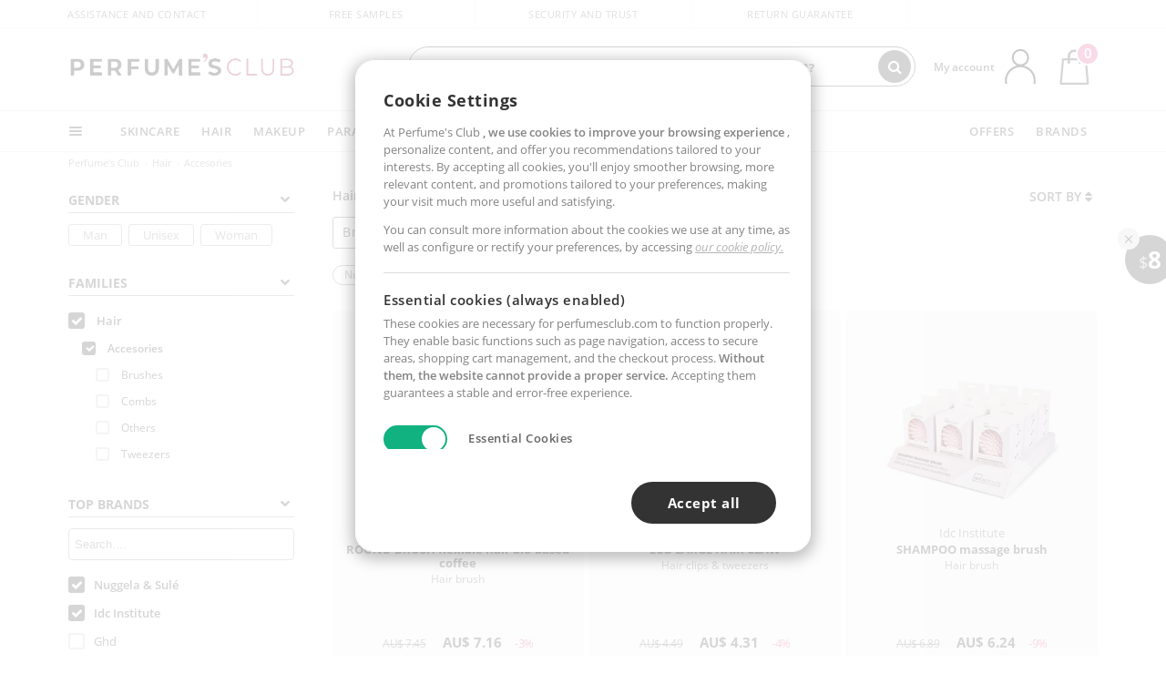

--- FILE ---
content_type: text/css; charset=utf-8
request_url: https://au.perfumesclub.com/Content/cssbundle-v2au?v=X7gxqLEQ38t9jft2NXwJrtTKM8VsITQ5PV7sotJteF81
body_size: 93297
content:
html{font-family:sans-serif;line-height:1.15;-ms-text-size-adjust:100%;-webkit-text-size-adjust:100%}body{margin:0}article,aside,footer,header,nav,section{display:block}h1{font-size:2em;margin:.67em 0}figcaption,figure,main{display:block}figure{margin:1em 40px}hr{-webkit-box-sizing:content-box;box-sizing:content-box;height:0;overflow:visible}pre{font-family:monospace,monospace;font-size:1em}a{background-color:transparent;-webkit-text-decoration-skip:objects}a:active,a:hover{outline-width:0}abbr[title]{border-bottom:0;text-decoration:none;text-decoration:none dotted}b,strong{font-weight:inherit}b,strong{font-weight:bolder}code,kbd,samp{font-family:monospace,monospace;font-size:1em}dfn{font-style:italic}mark{background-color:#ff0;color:#000}small{font-size:80%}sub,sup{font-size:75%;line-height:0;position:relative;vertical-align:baseline}sub{bottom:-.25em}sup{top:-.5em}audio,video{display:inline-block}audio:not([controls]){display:none;height:0}img{border-style:none}svg:not(:root){overflow:hidden}button,input,optgroup,select,textarea{font-family:sans-serif;font-size:100%;line-height:1.15;margin:0}button,input{overflow:visible}button,select{text-transform:none}[type=reset],[type=submit],button,html [type=button]{-webkit-appearance:button}[type=button]::-moz-focus-inner,[type=reset]::-moz-focus-inner,[type=submit]::-moz-focus-inner,button::-moz-focus-inner{border-style:none;padding:0}[type=button]:-moz-focusring,[type=reset]:-moz-focusring,[type=submit]:-moz-focusring,button:-moz-focusring{outline:1px dotted ButtonText}fieldset{border:1px solid #c0c0c0;margin:0 2px;padding:.35em .625em .75em}legend{-webkit-box-sizing:border-box;box-sizing:border-box;color:inherit;display:table;max-width:100%;padding:0;white-space:normal}progress{display:inline-block;vertical-align:baseline}textarea{overflow:auto}[type=checkbox],[type=radio]{-webkit-box-sizing:border-box;box-sizing:border-box;padding:0}[type=number]::-webkit-inner-spin-button,[type=number]::-webkit-outer-spin-button{height:auto}[type=search]{-webkit-appearance:textfield;outline-offset:-2px}[type=search]::-webkit-search-cancel-button,[type=search]::-webkit-search-decoration{-webkit-appearance:none}::-webkit-file-upload-button{-webkit-appearance:button;font:inherit}details,menu{display:block}summary{display:list-item}canvas{display:inline-block}template{display:none}[hidden]{display:none}@media print{*,::after,::before,blockquote::first-letter,blockquote::first-line,div::first-letter,div::first-line,li::first-letter,li::first-line,p::first-letter,p::first-line {text-shadow:none!important;-webkit-box-shadow:none!important;box-shadow:none!important}a,a:visited{text-decoration:none}abbr[title]::after{content:" (" attr(title) ")"}pre{white-space:pre-wrap!important}blockquote,pre{border:1px solid #999;page-break-inside:avoid}thead{display:table-header-group}img,tr{page-break-inside:avoid}h2,h3,p{orphans:3;widows:3}h2,h3{page-break-after:avoid}.navbar{display:none}.badge{border:1px solid #000}.table{border-collapse:collapse!important}.table td,.table th{background-color:#fff!important}.table-bordered td,.table-bordered th{border:1px solid #ddd!important}}html{-webkit-box-sizing:border-box;box-sizing:border-box}*,::after,::before{-webkit-box-sizing:inherit;box-sizing:inherit}@-ms-viewport{width:device-width}html{-ms-overflow-style:scrollbar;-webkit-tap-highlight-color:transparent}body{font-family:-apple-system,system-ui,BlinkMacSystemFont,"Segoe UI",Roboto,"Helvetica Neue",Arial,sans-serif;font-size:1rem;font-weight:400;line-height:1.5;color:#292b2c;background-color:#fff}[tabindex="-1"]:focus{outline:0!important}h1,h2,h3,h4,h5,h6{margin-top:0;margin-bottom:.5rem}p{margin-top:0;margin-bottom:1rem}abbr[data-original-title],abbr[title]{cursor:help}address{margin-bottom:1rem;font-style:normal;line-height:inherit}dl,ol,ul{margin-top:0;margin-bottom:1rem}ol ol,ol ul,ul ol,ul ul{margin-bottom:0}dt{font-weight:700}dd{margin-bottom:.5rem;margin-left:0}blockquote{margin:0 0 1rem}a{color:#b89d67;text-decoration:none}a:focus,a:hover{text-decoration:none}a:not([href]):not([tabindex]){text-decoration:none}a:not([href]):not([tabindex]):focus,a:not([href]):not([tabindex]):hover{text-decoration:none}a:not([href]):not([tabindex]):focus{outline:0}pre{margin-top:0;margin-bottom:1rem;overflow:auto}figure{margin:0 0 1rem}img{vertical-align:middle}[role=button]{cursor:pointer}[role=button],a,area,button,input,label,select,summary,textarea{-ms-touch-action:manipulation;touch-action:manipulation}table{border-collapse:collapse;background-color:transparent}caption{padding-top:.75rem;padding-bottom:.75rem;color:#636c72;text-align:left;caption-side:bottom}th{text-align:left}label{display:inline-block;margin-bottom:.5rem}button,input,select,textarea{line-height:inherit}input[type=checkbox]:disabled,input[type=radio]:disabled{cursor:not-allowed}input[type=date],input[type=time],input[type=datetime-local],input[type=month]{-webkit-appearance:listbox}textarea{resize:vertical}fieldset{min-width:0;padding:0;margin:0;border:0}legend{display:block;width:100%;padding:0;margin-bottom:.5rem;font-size:1.5rem;line-height:inherit}input[type=search]{-webkit-appearance:none}output{display:inline-block}[hidden]{display:none!important}.h1,.h2,.h3,.h4,.h5,.h6,h1,h2,h3,h4,h5,h6{margin-bottom:.5rem;font-family:inherit;font-weight:500;line-height:1.1;color:inherit}.h1,h1{font-size:2.5rem}.h2,h2{font-size:2rem}.h3,h3{font-size:1.75rem}.h4,h4{font-size:1.5rem}.h5,h5{font-size:1.25rem}.h6,h6{font-size:1rem}.lead{font-size:1.25rem;font-weight:300}.display-1{font-size:6rem;font-weight:300;line-height:1.1}.display-2{font-size:5.5rem;font-weight:300;line-height:1.1}.display-3{font-size:4.5rem;font-weight:300;line-height:1.1}.display-4{font-size:3.5rem;font-weight:300;line-height:1.1}hr{margin-top:1rem;margin-bottom:1rem;border:0;border-top:1px solid rgba(0,0,0,.1)}.small,small{font-size:80%;font-weight:400}.mark,mark{padding:.2em;background-color:#fcf8e3}.list-unstyled{padding-left:0;list-style:none}.list-inline{padding-left:0;list-style:none}.list-inline-item{display:inline-block}.list-inline-item:not(:last-child){margin-right:5px}.initialism{font-size:90%;text-transform:uppercase}.blockquote{padding:.5rem 1rem;margin-bottom:1rem;font-size:1.25rem;border-left:.25rem solid #eceeef}.blockquote-footer{display:block;font-size:80%;color:#636c72}.blockquote-footer::before{content:"— "}.blockquote-reverse{padding-right:1rem;padding-left:0;text-align:right;border-right:.25rem solid #eceeef;border-left:0}.blockquote-reverse .blockquote-footer::before{content:""}.blockquote-reverse .blockquote-footer::after{content:" —"}.img-fluid{max-width:100%;height:auto}.img-thumbnail{padding:.25rem;background-color:#fff;border:1px solid #ddd;border-radius:0;-webkit-transition:all .2s ease-in-out;-o-transition:all .2s ease-in-out;transition:all .2s ease-in-out;max-width:100%;height:auto}.figure{display:inline-block}.figure-img{margin-bottom:.5rem;line-height:1}.figure-caption{font-size:90%;color:#636c72}code,kbd,pre,samp{font-family:Menlo,Monaco,Consolas,"Liberation Mono","Courier New",monospace}code{padding:.2rem .4rem;font-size:90%;color:#bd4147;background-color:#f7f7f9;border-radius:0}a>code{padding:0;color:inherit;background-color:inherit}kbd{padding:.2rem .4rem;font-size:90%;color:#fff;background-color:#292b2c;border-radius:0}kbd kbd{padding:0;font-size:100%;font-weight:700}pre{display:block;margin-top:0;margin-bottom:1rem;font-size:90%;color:#292b2c}pre code{padding:0;font-size:inherit;color:inherit;background-color:transparent;border-radius:0}.pre-scrollable{max-height:340px;overflow-y:scroll}.container{position:relative;margin-left:auto;margin-right:auto;padding-right:15px;padding-left:15px}@media(min-width:576px){.container{padding-right:15px;padding-left:15px}}@media(min-width:768px){.container{padding-right:15px;padding-left:15px}}@media(min-width:992px){.container{padding-right:15px;padding-left:15px}}@media(min-width:1400px){.container{padding-right:15px;padding-left:15px}}@media(min-width:576px){.container{width:540px;max-width:100%}}@media(min-width:768px){.container{width:96%;max-width:100%}}@media(min-width:992px){.container{width:960px;max-width:100%}}@media(min-width:1092px){.container{width:1060px;max-width:100%}}@media(min-width:1192px){.container{width:1160px;max-width:100%}}@media(min-width:1400px){.container{width:1320px;max-width:100%}}.container-fluid{position:relative;margin-left:auto;margin-right:auto;padding-right:15px;padding-left:15px}@media(min-width:576px){.container-fluid{padding-right:15px;padding-left:15px}}@media(min-width:768px){.container-fluid{padding-right:15px;padding-left:15px}}@media(min-width:992px){.container-fluid{padding-right:15px;padding-left:15px}}@media(min-width:1400px){.container-fluid{padding-right:15px;padding-left:15px}}.row{display:-webkit-box;display:-webkit-flex;display:-ms-flexbox;display:flex;-webkit-flex-wrap:wrap;-ms-flex-wrap:wrap;flex-wrap:wrap;margin-right:-15px;margin-left:-15px}@media(min-width:576px){.row{margin-right:-15px;margin-left:-15px}}@media(min-width:768px){.row{margin-right:-15px;margin-left:-15px}}@media(min-width:992px){.row{margin-right:-15px;margin-left:-15px}}@media(min-width:1400px){.row{margin-right:-15px;margin-left:-15px}}.no-gutters{margin-right:0;margin-left:0}.no-gutters>.col,.no-gutters>[class*=col-]{padding-right:0;padding-left:0}.col,.col-1,.col-10,.col-11,.col-12,.col-2,.col-3,.col-4,.col-5,.col-6,.col-7,.col-8,.col-9,.col-lg,.col-lg-1,.col-lg-10,.col-lg-11,.col-lg-12,.col-lg-2,.col-lg-3,.col-lg-4,.col-lg-5,.col-lg-6,.col-lg-7,.col-lg-8,.col-lg-9,.col-md,.col-md-1,.col-md-10,.col-md-11,.col-md-12,.col-md-2,.col-md-3,.col-md-4,.col-md-5,.col-md-6,.col-md-7,.col-md-8,.col-md-9,.col-sm,.col-sm-1,.col-sm-10,.col-sm-11,.col-sm-12,.col-sm-2,.col-sm-3,.col-sm-4,.col-sm-5,.col-sm-6,.col-sm-7,.col-sm-8,.col-sm-9,.col-xl,.col-xl-1,.col-xl-10,.col-xl-11,.col-xl-12,.col-xl-2,.col-xl-3,.col-xl-4,.col-xl-5,.col-xl-6,.col-xl-7,.col-xl-8,.col-xl-9{position:relative;width:100%;min-height:1px;padding-right:15px;padding-left:15px}@media(min-width:576px){.col,.col-1,.col-10,.col-11,.col-12,.col-2,.col-3,.col-4,.col-5,.col-6,.col-7,.col-8,.col-9,.col-lg,.col-lg-1,.col-lg-10,.col-lg-11,.col-lg-12,.col-lg-2,.col-lg-3,.col-lg-4,.col-lg-5,.col-lg-6,.col-lg-7,.col-lg-8,.col-lg-9,.col-md,.col-md-1,.col-md-10,.col-md-11,.col-md-12,.col-md-2,.col-md-3,.col-md-4,.col-md-5,.col-md-6,.col-md-7,.col-md-8,.col-md-9,.col-sm,.col-sm-1,.col-sm-10,.col-sm-11,.col-sm-12,.col-sm-2,.col-sm-3,.col-sm-4,.col-sm-5,.col-sm-6,.col-sm-7,.col-sm-8,.col-sm-9,.col-xl,.col-xl-1,.col-xl-10,.col-xl-11,.col-xl-12,.col-xl-2,.col-xl-3,.col-xl-4,.col-xl-5,.col-xl-6,.col-xl-7,.col-xl-8,.col-xl-9{padding-right:15px;padding-left:15px}}@media(min-width:768px){.col,.col-1,.col-10,.col-11,.col-12,.col-2,.col-3,.col-4,.col-5,.col-6,.col-7,.col-8,.col-9,.col-lg,.col-lg-1,.col-lg-10,.col-lg-11,.col-lg-12,.col-lg-2,.col-lg-3,.col-lg-4,.col-lg-5,.col-lg-6,.col-lg-7,.col-lg-8,.col-lg-9,.col-md,.col-md-1,.col-md-10,.col-md-11,.col-md-12,.col-md-2,.col-md-3,.col-md-4,.col-md-5,.col-md-6,.col-md-7,.col-md-8,.col-md-9,.col-sm,.col-sm-1,.col-sm-10,.col-sm-11,.col-sm-12,.col-sm-2,.col-sm-3,.col-sm-4,.col-sm-5,.col-sm-6,.col-sm-7,.col-sm-8,.col-sm-9,.col-xl,.col-xl-1,.col-xl-10,.col-xl-11,.col-xl-12,.col-xl-2,.col-xl-3,.col-xl-4,.col-xl-5,.col-xl-6,.col-xl-7,.col-xl-8,.col-xl-9{padding-right:15px;padding-left:15px}}@media(min-width:992px){.col,.col-1,.col-10,.col-11,.col-12,.col-2,.col-3,.col-4,.col-5,.col-6,.col-7,.col-8,.col-9,.col-lg,.col-lg-1,.col-lg-10,.col-lg-11,.col-lg-12,.col-lg-2,.col-lg-3,.col-lg-4,.col-lg-5,.col-lg-6,.col-lg-7,.col-lg-8,.col-lg-9,.col-md,.col-md-1,.col-md-10,.col-md-11,.col-md-12,.col-md-2,.col-md-3,.col-md-4,.col-md-5,.col-md-6,.col-md-7,.col-md-8,.col-md-9,.col-sm,.col-sm-1,.col-sm-10,.col-sm-11,.col-sm-12,.col-sm-2,.col-sm-3,.col-sm-4,.col-sm-5,.col-sm-6,.col-sm-7,.col-sm-8,.col-sm-9,.col-xl,.col-xl-1,.col-xl-10,.col-xl-11,.col-xl-12,.col-xl-2,.col-xl-3,.col-xl-4,.col-xl-5,.col-xl-6,.col-xl-7,.col-xl-8,.col-xl-9{padding-right:15px;padding-left:15px}}@media(min-width:1400px){.col,.col-1,.col-10,.col-11,.col-12,.col-2,.col-3,.col-4,.col-5,.col-6,.col-7,.col-8,.col-9,.col-lg,.col-lg-1,.col-lg-10,.col-lg-11,.col-lg-12,.col-lg-2,.col-lg-3,.col-lg-4,.col-lg-5,.col-lg-6,.col-lg-7,.col-lg-8,.col-lg-9,.col-md,.col-md-1,.col-md-10,.col-md-11,.col-md-12,.col-md-2,.col-md-3,.col-md-4,.col-md-5,.col-md-6,.col-md-7,.col-md-8,.col-md-9,.col-sm,.col-sm-1,.col-sm-10,.col-sm-11,.col-sm-12,.col-sm-2,.col-sm-3,.col-sm-4,.col-sm-5,.col-sm-6,.col-sm-7,.col-sm-8,.col-sm-9,.col-xl,.col-xl-1,.col-xl-10,.col-xl-11,.col-xl-12,.col-xl-2,.col-xl-3,.col-xl-4,.col-xl-5,.col-xl-6,.col-xl-7,.col-xl-8,.col-xl-9{padding-right:15px;padding-left:15px}}.col{-webkit-flex-basis:0;-ms-flex-preferred-size:0;flex-basis:0;-webkit-box-flex:1;-webkit-flex-grow:1;-ms-flex-positive:1;flex-grow:1;max-width:100%}.col-auto{-webkit-box-flex:0;-webkit-flex:0 0 auto;-ms-flex:0 0 auto;flex:0 0 auto;width:auto}.col-1{-webkit-box-flex:0;-webkit-flex:0 0 8.333333%;-ms-flex:0 0 8.333333%;flex:0 0 8.333333%;max-width:8.333333%}.col-2{-webkit-box-flex:0;-webkit-flex:0 0 16.666667%;-ms-flex:0 0 16.666667%;flex:0 0 16.666667%;max-width:16.666667%}.col-3{-webkit-box-flex:0;-webkit-flex:0 0 25%;-ms-flex:0 0 25%;flex:0 0 25%;max-width:25%}.col-4{-webkit-box-flex:0;-webkit-flex:0 0 33.333333%;-ms-flex:0 0 33.333333%;flex:0 0 33.333333%;max-width:33.333333%}.col-5{-webkit-box-flex:0;-webkit-flex:0 0 41.666667%;-ms-flex:0 0 41.666667%;flex:0 0 41.666667%;max-width:41.666667%}.col-6{-webkit-box-flex:0;-webkit-flex:0 0 50%;-ms-flex:0 0 50%;flex:0 0 50%;max-width:50%}.col-7{-webkit-box-flex:0;-webkit-flex:0 0 58.333333%;-ms-flex:0 0 58.333333%;flex:0 0 58.333333%;max-width:58.333333%}.col-8{-webkit-box-flex:0;-webkit-flex:0 0 66.666667%;-ms-flex:0 0 66.666667%;flex:0 0 66.666667%;max-width:66.666667%}.col-9{-webkit-box-flex:0;-webkit-flex:0 0 75%;-ms-flex:0 0 75%;flex:0 0 75%;max-width:75%}.col-10{-webkit-box-flex:0;-webkit-flex:0 0 83.333333%;-ms-flex:0 0 83.333333%;flex:0 0 83.333333%;max-width:83.333333%}.col-11{-webkit-box-flex:0;-webkit-flex:0 0 91.666667%;-ms-flex:0 0 91.666667%;flex:0 0 91.666667%;max-width:91.666667%}.col-12{-webkit-box-flex:0;-webkit-flex:0 0 100%;-ms-flex:0 0 100%;flex:0 0 100%;max-width:100%}.pull-0{right:auto}.pull-1{right:8.333333%}.pull-2{right:16.666667%}.pull-3{right:25%}.pull-4{right:33.333333%}.pull-5{right:41.666667%}.pull-6{right:50%}.pull-7{right:58.333333%}.pull-8{right:66.666667%}.pull-9{right:75%}.pull-10{right:83.333333%}.pull-11{right:91.666667%}.pull-12{right:100%}.push-0{left:auto}.push-1{left:8.333333%}.push-2{left:16.666667%}.push-3{left:25%}.push-4{left:33.333333%}.push-5{left:41.666667%}.push-6{left:50%}.push-7{left:58.333333%}.push-8{left:66.666667%}.push-9{left:75%}.push-10{left:83.333333%}.push-11{left:91.666667%}.push-12{left:100%}.offset-1{margin-left:8.333333%}.offset-2{margin-left:16.666667%}.offset-3{margin-left:25%}.offset-4{margin-left:33.333333%}.offset-5{margin-left:41.666667%}.offset-6{margin-left:50%}.offset-7{margin-left:58.333333%}.offset-8{margin-left:66.666667%}.offset-9{margin-left:75%}.offset-10{margin-left:83.333333%}.offset-11{margin-left:91.666667%}@media(min-width:576px){.col-sm{-webkit-flex-basis:0;-ms-flex-preferred-size:0;flex-basis:0;-webkit-box-flex:1;-webkit-flex-grow:1;-ms-flex-positive:1;flex-grow:1;max-width:100%}.col-sm-auto{-webkit-box-flex:0;-webkit-flex:0 0 auto;-ms-flex:0 0 auto;flex:0 0 auto;width:auto}.col-sm-1{-webkit-box-flex:0;-webkit-flex:0 0 8.333333%;-ms-flex:0 0 8.333333%;flex:0 0 8.333333%;max-width:8.333333%}.col-sm-2{-webkit-box-flex:0;-webkit-flex:0 0 16.666667%;-ms-flex:0 0 16.666667%;flex:0 0 16.666667%;max-width:16.666667%}.col-sm-3{-webkit-box-flex:0;-webkit-flex:0 0 25%;-ms-flex:0 0 25%;flex:0 0 25%;max-width:25%}.col-sm-4{-webkit-box-flex:0;-webkit-flex:0 0 33.333333%;-ms-flex:0 0 33.333333%;flex:0 0 33.333333%;max-width:33.333333%}.col-sm-5{-webkit-box-flex:0;-webkit-flex:0 0 41.666667%;-ms-flex:0 0 41.666667%;flex:0 0 41.666667%;max-width:41.666667%}.col-sm-6{-webkit-box-flex:0;-webkit-flex:0 0 50%;-ms-flex:0 0 50%;flex:0 0 50%;max-width:50%}.col-sm-7{-webkit-box-flex:0;-webkit-flex:0 0 58.333333%;-ms-flex:0 0 58.333333%;flex:0 0 58.333333%;max-width:58.333333%}.col-sm-8{-webkit-box-flex:0;-webkit-flex:0 0 66.666667%;-ms-flex:0 0 66.666667%;flex:0 0 66.666667%;max-width:66.666667%}.col-sm-9{-webkit-box-flex:0;-webkit-flex:0 0 75%;-ms-flex:0 0 75%;flex:0 0 75%;max-width:75%}.col-sm-10{-webkit-box-flex:0;-webkit-flex:0 0 83.333333%;-ms-flex:0 0 83.333333%;flex:0 0 83.333333%;max-width:83.333333%}.col-sm-11{-webkit-box-flex:0;-webkit-flex:0 0 91.666667%;-ms-flex:0 0 91.666667%;flex:0 0 91.666667%;max-width:91.666667%}.col-sm-12{-webkit-box-flex:0;-webkit-flex:0 0 100%;-ms-flex:0 0 100%;flex:0 0 100%;max-width:100%}.pull-sm-0{right:auto}.pull-sm-1{right:8.333333%}.pull-sm-2{right:16.666667%}.pull-sm-3{right:25%}.pull-sm-4{right:33.333333%}.pull-sm-5{right:41.666667%}.pull-sm-6{right:50%}.pull-sm-7{right:58.333333%}.pull-sm-8{right:66.666667%}.pull-sm-9{right:75%}.pull-sm-10{right:83.333333%}.pull-sm-11{right:91.666667%}.pull-sm-12{right:100%}.push-sm-0{left:auto}.push-sm-1{left:8.333333%}.push-sm-2{left:16.666667%}.push-sm-3{left:25%}.push-sm-4{left:33.333333%}.push-sm-5{left:41.666667%}.push-sm-6{left:50%}.push-sm-7{left:58.333333%}.push-sm-8{left:66.666667%}.push-sm-9{left:75%}.push-sm-10{left:83.333333%}.push-sm-11{left:91.666667%}.push-sm-12{left:100%}.offset-sm-0{margin-left:0}.offset-sm-1{margin-left:8.333333%}.offset-sm-2{margin-left:16.666667%}.offset-sm-3{margin-left:25%}.offset-sm-4{margin-left:33.333333%}.offset-sm-5{margin-left:41.666667%}.offset-sm-6{margin-left:50%}.offset-sm-7{margin-left:58.333333%}.offset-sm-8{margin-left:66.666667%}.offset-sm-9{margin-left:75%}.offset-sm-10{margin-left:83.333333%}.offset-sm-11{margin-left:91.666667%}}@media(min-width:768px){.col-md{-webkit-flex-basis:0;-ms-flex-preferred-size:0;flex-basis:0;-webkit-box-flex:1;-webkit-flex-grow:1;-ms-flex-positive:1;flex-grow:1;max-width:100%}.col-md-auto{-webkit-box-flex:0;-webkit-flex:0 0 auto;-ms-flex:0 0 auto;flex:0 0 auto;width:auto}.col-md-1{-webkit-box-flex:0;-webkit-flex:0 0 8.333333%;-ms-flex:0 0 8.333333%;flex:0 0 8.333333%;max-width:8.333333%}.col-md-2{-webkit-box-flex:0;-webkit-flex:0 0 16.666667%;-ms-flex:0 0 16.666667%;flex:0 0 16.666667%;max-width:16.666667%}.col-md-3{-webkit-box-flex:0;-webkit-flex:0 0 25%;-ms-flex:0 0 25%;flex:0 0 25%;max-width:25%}.col-md-4{-webkit-box-flex:0;-webkit-flex:0 0 33.333333%;-ms-flex:0 0 33.333333%;flex:0 0 33.333333%;max-width:33.333333%}.col-md-5{-webkit-box-flex:0;-webkit-flex:0 0 41.666667%;-ms-flex:0 0 41.666667%;flex:0 0 41.666667%;max-width:41.666667%}.col-md-6{-webkit-box-flex:0;-webkit-flex:0 0 50%;-ms-flex:0 0 50%;flex:0 0 50%;max-width:50%}.col-md-7{-webkit-box-flex:0;-webkit-flex:0 0 58.333333%;-ms-flex:0 0 58.333333%;flex:0 0 58.333333%;max-width:58.333333%}.col-md-8{-webkit-box-flex:0;-webkit-flex:0 0 66.666667%;-ms-flex:0 0 66.666667%;flex:0 0 66.666667%;max-width:66.666667%}.col-md-9{-webkit-box-flex:0;-webkit-flex:0 0 75%;-ms-flex:0 0 75%;flex:0 0 75%;max-width:75%}.col-md-10{-webkit-box-flex:0;-webkit-flex:0 0 83.333333%;-ms-flex:0 0 83.333333%;flex:0 0 83.333333%;max-width:83.333333%}.col-md-11{-webkit-box-flex:0;-webkit-flex:0 0 91.666667%;-ms-flex:0 0 91.666667%;flex:0 0 91.666667%;max-width:91.666667%}.col-md-12{-webkit-box-flex:0;-webkit-flex:0 0 100%;-ms-flex:0 0 100%;flex:0 0 100%;max-width:100%}.pull-md-0{right:auto}.pull-md-1{right:8.333333%}.pull-md-2{right:16.666667%}.pull-md-3{right:25%}.pull-md-4{right:33.333333%}.pull-md-5{right:41.666667%}.pull-md-6{right:50%}.pull-md-7{right:58.333333%}.pull-md-8{right:66.666667%}.pull-md-9{right:75%}.pull-md-10{right:83.333333%}.pull-md-11{right:91.666667%}.pull-md-12{right:100%}.push-md-0{left:auto}.push-md-1{left:8.333333%}.push-md-2{left:16.666667%}.push-md-3{left:25%}.push-md-4{left:33.333333%}.push-md-5{left:41.666667%}.push-md-6{left:50%}.push-md-7{left:58.333333%}.push-md-8{left:66.666667%}.push-md-9{left:75%}.push-md-10{left:83.333333%}.push-md-11{left:91.666667%}.push-md-12{left:100%}.offset-md-0{margin-left:0}.offset-md-1{margin-left:8.333333%}.offset-md-2{margin-left:16.666667%}.offset-md-3{margin-left:25%}.offset-md-4{margin-left:33.333333%}.offset-md-5{margin-left:41.666667%}.offset-md-6{margin-left:50%}.offset-md-7{margin-left:58.333333%}.offset-md-8{margin-left:66.666667%}.offset-md-9{margin-left:75%}.offset-md-10{margin-left:83.333333%}.offset-md-11{margin-left:91.666667%}}@media(min-width:992px){.col-lg{-webkit-flex-basis:0;-ms-flex-preferred-size:0;flex-basis:0;-webkit-box-flex:1;-webkit-flex-grow:1;-ms-flex-positive:1;flex-grow:1;max-width:100%}.col-lg-auto{-webkit-box-flex:0;-webkit-flex:0 0 auto;-ms-flex:0 0 auto;flex:0 0 auto;width:auto}.col-lg-1{-webkit-box-flex:0;-webkit-flex:0 0 8.333333%;-ms-flex:0 0 8.333333%;flex:0 0 8.333333%;max-width:8.333333%}.col-lg-2{-webkit-box-flex:0;-webkit-flex:0 0 16.666667%;-ms-flex:0 0 16.666667%;flex:0 0 16.666667%;max-width:16.666667%}.col-lg-3{-webkit-box-flex:0;-webkit-flex:0 0 25%;-ms-flex:0 0 25%;flex:0 0 25%;max-width:25%}.col-lg-4{-webkit-box-flex:0;-webkit-flex:0 0 33.333333%;-ms-flex:0 0 33.333333%;flex:0 0 33.333333%;max-width:33.333333%}.col-lg-5{-webkit-box-flex:0;-webkit-flex:0 0 41.666667%;-ms-flex:0 0 41.666667%;flex:0 0 41.666667%;max-width:41.666667%}.col-lg-6{-webkit-box-flex:0;-webkit-flex:0 0 50%;-ms-flex:0 0 50%;flex:0 0 50%;max-width:50%}.col-lg-7{-webkit-box-flex:0;-webkit-flex:0 0 58.333333%;-ms-flex:0 0 58.333333%;flex:0 0 58.333333%;max-width:58.333333%}.col-lg-8{-webkit-box-flex:0;-webkit-flex:0 0 66.666667%;-ms-flex:0 0 66.666667%;flex:0 0 66.666667%;max-width:66.666667%}.col-lg-9{-webkit-box-flex:0;-webkit-flex:0 0 75%;-ms-flex:0 0 75%;flex:0 0 75%;max-width:75%}.col-lg-10{-webkit-box-flex:0;-webkit-flex:0 0 83.333333%;-ms-flex:0 0 83.333333%;flex:0 0 83.333333%;max-width:83.333333%}.col-lg-11{-webkit-box-flex:0;-webkit-flex:0 0 91.666667%;-ms-flex:0 0 91.666667%;flex:0 0 91.666667%;max-width:91.666667%}.col-lg-12{-webkit-box-flex:0;-webkit-flex:0 0 100%;-ms-flex:0 0 100%;flex:0 0 100%;max-width:100%}.pull-lg-0{right:auto}.pull-lg-1{right:8.333333%}.pull-lg-2{right:16.666667%}.pull-lg-3{right:25%}.pull-lg-4{right:33.333333%}.pull-lg-5{right:41.666667%}.pull-lg-6{right:50%}.pull-lg-7{right:58.333333%}.pull-lg-8{right:66.666667%}.pull-lg-9{right:75%}.pull-lg-10{right:83.333333%}.pull-lg-11{right:91.666667%}.pull-lg-12{right:100%}.push-lg-0{left:auto}.push-lg-1{left:8.333333%}.push-lg-2{left:16.666667%}.push-lg-3{left:25%}.push-lg-4{left:33.333333%}.push-lg-5{left:41.666667%}.push-lg-6{left:50%}.push-lg-7{left:58.333333%}.push-lg-8{left:66.666667%}.push-lg-9{left:75%}.push-lg-10{left:83.333333%}.push-lg-11{left:91.666667%}.push-lg-12{left:100%}.offset-lg-0{margin-left:0}.offset-lg-1{margin-left:8.333333%}.offset-lg-2{margin-left:16.666667%}.offset-lg-3{margin-left:25%}.offset-lg-4{margin-left:33.333333%}.offset-lg-5{margin-left:41.666667%}.offset-lg-6{margin-left:50%}.offset-lg-7{margin-left:58.333333%}.offset-lg-8{margin-left:66.666667%}.offset-lg-9{margin-left:75%}.offset-lg-10{margin-left:83.333333%}.offset-lg-11{margin-left:91.666667%}}@media(min-width:1400px){.col-xl{-webkit-flex-basis:0;-ms-flex-preferred-size:0;flex-basis:0;-webkit-box-flex:1;-webkit-flex-grow:1;-ms-flex-positive:1;flex-grow:1;max-width:100%}.col-xl-auto{-webkit-box-flex:0;-webkit-flex:0 0 auto;-ms-flex:0 0 auto;flex:0 0 auto;width:auto}.col-xl-1{-webkit-box-flex:0;-webkit-flex:0 0 8.333333%;-ms-flex:0 0 8.333333%;flex:0 0 8.333333%;max-width:8.333333%}.col-xl-2{-webkit-box-flex:0;-webkit-flex:0 0 16.666667%;-ms-flex:0 0 16.666667%;flex:0 0 16.666667%;max-width:16.666667%}.col-xl-3{-webkit-box-flex:0;-webkit-flex:0 0 25%;-ms-flex:0 0 25%;flex:0 0 25%;max-width:25%}.col-xl-4{-webkit-box-flex:0;-webkit-flex:0 0 33.333333%;-ms-flex:0 0 33.333333%;flex:0 0 33.333333%;max-width:33.333333%}.col-xl-5{-webkit-box-flex:0;-webkit-flex:0 0 41.666667%;-ms-flex:0 0 41.666667%;flex:0 0 41.666667%;max-width:41.666667%}.col-xl-6{-webkit-box-flex:0;-webkit-flex:0 0 50%;-ms-flex:0 0 50%;flex:0 0 50%;max-width:50%}.col-xl-7{-webkit-box-flex:0;-webkit-flex:0 0 58.333333%;-ms-flex:0 0 58.333333%;flex:0 0 58.333333%;max-width:58.333333%}.col-xl-8{-webkit-box-flex:0;-webkit-flex:0 0 66.666667%;-ms-flex:0 0 66.666667%;flex:0 0 66.666667%;max-width:66.666667%}.col-xl-9{-webkit-box-flex:0;-webkit-flex:0 0 75%;-ms-flex:0 0 75%;flex:0 0 75%;max-width:75%}.col-xl-10{-webkit-box-flex:0;-webkit-flex:0 0 83.333333%;-ms-flex:0 0 83.333333%;flex:0 0 83.333333%;max-width:83.333333%}.col-xl-11{-webkit-box-flex:0;-webkit-flex:0 0 91.666667%;-ms-flex:0 0 91.666667%;flex:0 0 91.666667%;max-width:91.666667%}.col-xl-12{-webkit-box-flex:0;-webkit-flex:0 0 100%;-ms-flex:0 0 100%;flex:0 0 100%;max-width:100%}.pull-xl-0{right:auto}.pull-xl-1{right:8.333333%}.pull-xl-2{right:16.666667%}.pull-xl-3{right:25%}.pull-xl-4{right:33.333333%}.pull-xl-5{right:41.666667%}.pull-xl-6{right:50%}.pull-xl-7{right:58.333333%}.pull-xl-8{right:66.666667%}.pull-xl-9{right:75%}.pull-xl-10{right:83.333333%}.pull-xl-11{right:91.666667%}.pull-xl-12{right:100%}.push-xl-0{left:auto}.push-xl-1{left:8.333333%}.push-xl-2{left:16.666667%}.push-xl-3{left:25%}.push-xl-4{left:33.333333%}.push-xl-5{left:41.666667%}.push-xl-6{left:50%}.push-xl-7{left:58.333333%}.push-xl-8{left:66.666667%}.push-xl-9{left:75%}.push-xl-10{left:83.333333%}.push-xl-11{left:91.666667%}.push-xl-12{left:100%}.offset-xl-0{margin-left:0}.offset-xl-1{margin-left:8.333333%}.offset-xl-2{margin-left:16.666667%}.offset-xl-3{margin-left:25%}.offset-xl-4{margin-left:33.333333%}.offset-xl-5{margin-left:41.666667%}.offset-xl-6{margin-left:50%}.offset-xl-7{margin-left:58.333333%}.offset-xl-8{margin-left:66.666667%}.offset-xl-9{margin-left:75%}.offset-xl-10{margin-left:83.333333%}.offset-xl-11{margin-left:91.666667%}}.table{width:100%;max-width:100%;margin-bottom:1rem}.table td,.table th{padding:.75rem;vertical-align:top;border-top:1px solid #eceeef}.table thead th{vertical-align:bottom;border-bottom:2px solid #eceeef}.table tbody+tbody{border-top:2px solid #eceeef}.table .table{background-color:#fff}.table-sm td,.table-sm th{padding:.3rem}.table-bordered{border:1px solid #eceeef}.table-bordered td,.table-bordered th{border:1px solid #eceeef}.table-bordered thead td,.table-bordered thead th{border-bottom-width:2px}.table-striped tbody tr:nth-of-type(odd){background-color:rgba(0,0,0,.05)}.table-hover tbody tr:hover{background-color:rgba(0,0,0,.075)}.table-active,.table-active>td,.table-active>th{background-color:rgba(0,0,0,.075)}.table-hover .table-active:hover{background-color:rgba(0,0,0,.075)}.table-hover .table-active:hover>td,.table-hover .table-active:hover>th{background-color:rgba(0,0,0,.075)}.table-success,.table-success>td,.table-success>th{background-color:#dff0d8}.table-hover .table-success:hover{background-color:#d0e9c6}.table-hover .table-success:hover>td,.table-hover .table-success:hover>th{background-color:#d0e9c6}.table-info,.table-info>td,.table-info>th{background-color:#d9edf7}.table-hover .table-info:hover{background-color:#c4e3f3}.table-hover .table-info:hover>td,.table-hover .table-info:hover>th{background-color:#c4e3f3}.table-warning,.table-warning>td,.table-warning>th{background-color:#fcf8e3}.table-hover .table-warning:hover{background-color:#faf2cc}.table-hover .table-warning:hover>td,.table-hover .table-warning:hover>th{background-color:#faf2cc}.table-danger,.table-danger>td,.table-danger>th{background-color:#f2dede}.table-hover .table-danger:hover{background-color:#ebcccc}.table-hover .table-danger:hover>td,.table-hover .table-danger:hover>th{background-color:#ebcccc}.thead-inverse th{color:#fff;background-color:#292b2c}.thead-default th{color:#464a4c;background-color:#eceeef}.table-inverse{color:#fff;background-color:#292b2c}.table-inverse td,.table-inverse th,.table-inverse thead th{border-color:#fff}.table-inverse.table-bordered{border:0}.table-responsive{display:block;width:100%;overflow-x:auto;-ms-overflow-style:-ms-autohiding-scrollbar}.table-responsive.table-bordered{border:0}.form-control{display:block;width:100%;padding:.5rem .75rem;font-size:1rem;line-height:1.25;color:#464a4c;background-color:#fff;background-image:none;-webkit-background-clip:padding-box;background-clip:padding-box;border:1px solid rgba(0,0,0,.15);border-radius:0;-webkit-transition:border-color ease-in-out .15s,-webkit-box-shadow ease-in-out .15s;transition:border-color ease-in-out .15s,-webkit-box-shadow ease-in-out .15s;-o-transition:border-color ease-in-out .15s,box-shadow ease-in-out .15s;transition:border-color ease-in-out .15s,box-shadow ease-in-out .15s;transition:border-color ease-in-out .15s,box-shadow ease-in-out .15s,-webkit-box-shadow ease-in-out .15s}.form-control::-ms-expand{background-color:transparent;border:0}.form-control:focus{color:#464a4c;background-color:#fff;border-color:#5cb3fd;outline:0}.form-control::-webkit-input-placeholder{color:#636c72;opacity:1}.form-control::-moz-placeholder{color:#636c72;opacity:1}.form-control:-ms-input-placeholder{color:#636c72;opacity:1}.form-control::placeholder{color:#636c72;opacity:1}.form-control:disabled,.form-control[readonly]{background-color:#eceeef;opacity:1}.form-control:disabled{cursor:not-allowed}select.form-control:not([size]):not([multiple]){height:calc(2.25rem + 2px)}select.form-control:focus::-ms-value{color:#464a4c;background-color:#fff}.form-control-file,.form-control-range{display:block}.col-form-label{padding-top:calc(.5rem - 1px*2);padding-bottom:calc(.5rem - 1px*2);margin-bottom:0}.col-form-label-lg{padding-top:calc(.75rem - 1px*2);padding-bottom:calc(.75rem - 1px*2);font-size:1.25rem}.col-form-label-sm{padding-top:calc(.25rem - 1px*2);padding-bottom:calc(.25rem - 1px*2);font-size:.875rem}.col-form-legend{padding-top:.5rem;padding-bottom:.5rem;margin-bottom:0;font-size:1rem}.form-control-static{padding-top:.5rem;padding-bottom:.5rem;margin-bottom:0;line-height:1.25;border:solid transparent;border-width:1px 0}.form-control-static.form-control-lg,.form-control-static.form-control-sm,.input-group-lg>.form-control-static.form-control,.input-group-lg>.form-control-static.input-group-addon,.input-group-lg>.input-group-btn>.form-control-static.btn,.input-group-sm>.form-control-static.form-control,.input-group-sm>.form-control-static.input-group-addon,.input-group-sm>.input-group-btn>.form-control-static.btn{padding-right:0;padding-left:0}.form-control-sm,.input-group-sm>.form-control,.input-group-sm>.input-group-addon,.input-group-sm>.input-group-btn>.btn{padding:.25rem .5rem;font-size:.875rem;border-radius:.2rem}.input-group-sm>.input-group-btn>select.btn:not([size]):not([multiple]),.input-group-sm>select.form-control:not([size]):not([multiple]),.input-group-sm>select.input-group-addon:not([size]):not([multiple]),select.form-control-sm:not([size]):not([multiple]){height:1.8125rem}.form-control-lg,.input-group-lg>.form-control,.input-group-lg>.input-group-addon,.input-group-lg>.input-group-btn>.btn{padding:.75rem 1.5rem;font-size:1.25rem;border-radius:0}.input-group-lg>.input-group-btn>select.btn:not([size]):not([multiple]),.input-group-lg>select.form-control:not([size]):not([multiple]),.input-group-lg>select.input-group-addon:not([size]):not([multiple]),select.form-control-lg:not([size]):not([multiple]){height:3.166667rem}.form-group{margin-bottom:1rem}.form-text{display:block;margin-top:.25rem}.form-check{position:relative;display:block;margin-bottom:.5rem}.form-check.disabled .form-check-label{color:#636c72;cursor:not-allowed}.form-check-label{padding-left:1.25rem;margin-bottom:0;cursor:pointer}.form-check-input{position:absolute;margin-top:.25rem;margin-left:-1.25rem}.form-check-input:only-child{position:static}.form-check-inline{display:inline-block}.form-check-inline .form-check-label{vertical-align:middle}.form-check-inline+.form-check-inline{margin-left:.75rem}.form-control-feedback{margin-top:.25rem}.form-control-danger,.form-control-success,.form-control-warning{padding-right:2.25rem;background-repeat:no-repeat;background-position:center right .5625rem;-webkit-background-size:1.125rem 1.125rem;background-size:1.125rem 1.125rem}.has-success .col-form-label,.has-success .custom-control,.has-success .form-check-label,.has-success .form-control-feedback,.has-success .form-control-label{color:#5cb85c}.has-success .form-control{border-color:#5cb85c}.has-success .input-group-addon{color:#5cb85c;border-color:#5cb85c;background-color:#eaf6ea}.has-success .form-control-success{background-image:url("data:image/svg+xml;charset=utf8,%3Csvg xmlns='http://www.w3.org/2000/svg' viewBox='0 0 8 8'%3E%3Cpath fill='%235cb85c' d='M2.3 6.73L.6 4.53c-.4-1.04.46-1.4 1.1-.8l1.1 1.4 3.4-3.8c.6-.63 1.6-.27 1.2.7l-4 4.6c-.43.5-.8.4-1.1.1z'/%3E%3C/svg%3E")}.has-warning .col-form-label,.has-warning .custom-control,.has-warning .form-check-label,.has-warning .form-control-feedback,.has-warning .form-control-label{color:#f0ad4e}.has-warning .form-control{border-color:#f0ad4e}.has-warning .input-group-addon{color:#f0ad4e;border-color:#f0ad4e;background-color:#fff}.has-warning .form-control-warning{background-image:url("data:image/svg+xml;charset=utf8,%3Csvg xmlns='http://www.w3.org/2000/svg' viewBox='0 0 8 8'%3E%3Cpath fill='%23f0ad4e' d='M4.4 5.324h-.8v-2.46h.8zm0 1.42h-.8V5.89h.8zM3.76.63L.04 7.075c-.115.2.016.425.26.426h7.397c.242 0 .372-.226.258-.426C6.726 4.924 5.47 2.79 4.253.63c-.113-.174-.39-.174-.494 0z'/%3E%3C/svg%3E")}.has-danger .col-form-label,.has-danger .custom-control,.has-danger .form-check-label,.has-danger .form-control-feedback,.has-danger .form-control-label{color:#d9534f}.has-danger .form-control{border-color:#d9534f}.has-danger .input-group-addon{color:#d9534f;border-color:#d9534f;background-color:#fdf7f7}.has-danger .form-control-danger{background-image:url("data:image/svg+xml;charset=utf8,%3Csvg xmlns='http://www.w3.org/2000/svg' fill='%23d9534f' viewBox='-2 -2 7 7'%3E%3Cpath stroke='%23d9534f' d='M0 0l3 3m0-3L0 3'/%3E%3Ccircle r='.5'/%3E%3Ccircle cx='3' r='.5'/%3E%3Ccircle cy='3' r='.5'/%3E%3Ccircle cx='3' cy='3' r='.5'/%3E%3C/svg%3E")}.form-inline{display:-webkit-box;display:-webkit-flex;display:-ms-flexbox;display:flex;-webkit-flex-flow:row wrap;-ms-flex-flow:row wrap;flex-flow:row wrap;-webkit-box-align:center;-webkit-align-items:center;-ms-flex-align:center;align-items:center}.form-inline .form-check{width:100%}@media(min-width:576px){.form-inline label{display:-webkit-box;display:-webkit-flex;display:-ms-flexbox;display:flex;-webkit-box-align:center;-webkit-align-items:center;-ms-flex-align:center;align-items:center;-webkit-box-pack:center;-webkit-justify-content:center;-ms-flex-pack:center;justify-content:center;margin-bottom:0}.form-inline .form-group{display:-webkit-box;display:-webkit-flex;display:-ms-flexbox;display:flex;-webkit-box-flex:0;-webkit-flex:0 0 auto;-ms-flex:0 0 auto;flex:0 0 auto;-webkit-flex-flow:row wrap;-ms-flex-flow:row wrap;flex-flow:row wrap;-webkit-box-align:center;-webkit-align-items:center;-ms-flex-align:center;align-items:center;margin-bottom:0}.form-inline .form-control{display:inline-block;width:auto;vertical-align:middle}.form-inline .form-control-static{display:inline-block}.form-inline .input-group{width:auto}.form-inline .form-control-label{margin-bottom:0;vertical-align:middle}.form-inline .form-check{display:-webkit-box;display:-webkit-flex;display:-ms-flexbox;display:flex;-webkit-box-align:center;-webkit-align-items:center;-ms-flex-align:center;align-items:center;-webkit-box-pack:center;-webkit-justify-content:center;-ms-flex-pack:center;justify-content:center;width:auto;margin-top:0;margin-bottom:0}.form-inline .form-check-label{padding-left:0}.form-inline .form-check-input{position:relative;margin-top:0;margin-right:.25rem;margin-left:0}.form-inline .custom-control{display:-webkit-box;display:-webkit-flex;display:-ms-flexbox;display:flex;-webkit-box-align:center;-webkit-align-items:center;-ms-flex-align:center;align-items:center;-webkit-box-pack:center;-webkit-justify-content:center;-ms-flex-pack:center;justify-content:center;padding-left:0}.form-inline .custom-control-indicator{position:static;display:inline-block;margin-right:.25rem;vertical-align:text-bottom}.form-inline .has-feedback .form-control-feedback{top:0}}.btn{display:inline-block;font-weight:400;line-height:1.25;text-align:center;white-space:nowrap;vertical-align:middle;-webkit-user-select:none;-moz-user-select:none;-ms-user-select:none;user-select:none;border:1px solid transparent;padding:.5rem 1rem;font-size:1rem;border-radius:0;-webkit-transition:all .2s ease-in-out;-o-transition:all .2s ease-in-out;transition:all .2s ease-in-out}.btn:focus,.btn:hover{text-decoration:none}.btn.disabled,.btn:disabled{cursor:not-allowed;opacity:.5}.btn.active,.btn:active{background-image:none}a.btn.disabled,fieldset[disabled] a.btn{pointer-events:none}.btn-primary{color:#fff;background-color:#b89d67;border-color:#b89d67}.btn-primary:hover{color:#fff;background-color:#111112;border-color:#111113}.btn-primary.disabled,.btn-primary:disabled{background-color:#b89d67;border-color:#b89d67}.btn-primary.active,.btn-primary:active,.show>.btn-primary.dropdown-toggle{color:#fff;background-color:#111112;background-image:none;border-color:#111113}.btn-secondary{color:#292b2c;background-color:#fff;border-color:#ccc}.btn-secondary:hover{color:#292b2c;background-color:#e6e6e6;border-color:#adadad}.btn-secondary.disabled,.btn-secondary:disabled{background-color:#fff;border-color:#ccc}.btn-secondary.active,.btn-secondary:active,.show>.btn-secondary.dropdown-toggle{color:#292b2c;background-color:#e6e6e6;background-image:none;border-color:#adadad}.btn-info{color:#fff;background-color:#5bc0de;border-color:#5bc0de}.btn-info:hover{color:#fff;background-color:#31b0d5;border-color:#2aabd2}.btn-info.disabled,.btn-info:disabled{background-color:#5bc0de;border-color:#5bc0de}.btn-info.active,.btn-info:active,.show>.btn-info.dropdown-toggle{color:#fff;background-color:#31b0d5;background-image:none;border-color:#2aabd2}.btn-success{color:#fff;background-color:#5cb85c;border-color:#5cb85c}.btn-success:hover{color:#fff;background-color:#449d44;border-color:#419641}.btn-success.disabled,.btn-success:disabled{background-color:#5cb85c;border-color:#5cb85c}.btn-success.active,.btn-success:active,.show>.btn-success.dropdown-toggle{color:#fff;background-color:#449d44;background-image:none;border-color:#419641}.btn-warning{color:#fff;background-color:#f0ad4e;border-color:#f0ad4e}.btn-warning:hover{color:#fff;background-color:#ec971f;border-color:#eb9316}.btn-warning.disabled,.btn-warning:disabled{background-color:#f0ad4e;border-color:#f0ad4e}.btn-warning.active,.btn-warning:active,.show>.btn-warning.dropdown-toggle{color:#fff;background-color:#ec971f;background-image:none;border-color:#eb9316}.btn-danger{color:#fff;background-color:#d9534f;border-color:#d9534f}.btn-danger:hover{color:#fff;background-color:#c9302c;border-color:#c12e2a}.btn-danger.disabled,.btn-danger:disabled{background-color:#d9534f;border-color:#d9534f}.btn-danger.active,.btn-danger:active,.show>.btn-danger.dropdown-toggle{color:#fff;background-color:#c9302c;background-image:none;border-color:#c12e2a}.btn-outline-primary{color:#b89d67;background-image:none;background-color:transparent;border-color:#b89d67}.btn-outline-primary:hover{color:#fff;background-color:#b89d67;border-color:#b89d67}.btn-outline-primary.disabled,.btn-outline-primary:disabled{color:#b89d67;background-color:transparent}.btn-outline-primary.active,.btn-outline-primary:active,.show>.btn-outline-primary.dropdown-toggle{color:#fff;background-color:#b89d67;border-color:#b89d67}.btn-outline-secondary{color:#ccc;background-image:none;background-color:transparent;border-color:#ccc}.btn-outline-secondary:hover{color:#fff;background-color:#ccc;border-color:#ccc}.btn-outline-secondary.disabled,.btn-outline-secondary:disabled{color:#ccc;background-color:transparent}.btn-outline-secondary.active,.btn-outline-secondary:active,.show>.btn-outline-secondary.dropdown-toggle{color:#fff;background-color:#ccc;border-color:#ccc}.btn-outline-info{color:#5bc0de;background-image:none;background-color:transparent;border-color:#5bc0de}.btn-outline-info:hover{color:#fff;background-color:#5bc0de;border-color:#5bc0de}.btn-outline-info.disabled,.btn-outline-info:disabled{color:#5bc0de;background-color:transparent}.btn-outline-info.active,.btn-outline-info:active,.show>.btn-outline-info.dropdown-toggle{color:#fff;background-color:#5bc0de;border-color:#5bc0de}.btn-outline-success{color:#5cb85c;background-image:none;background-color:transparent;border-color:#5cb85c}.btn-outline-success:hover{color:#fff;background-color:#5cb85c;border-color:#5cb85c}.btn-outline-success.disabled,.btn-outline-success:disabled{color:#5cb85c;background-color:transparent}.btn-outline-success.active,.btn-outline-success:active,.show>.btn-outline-success.dropdown-toggle{color:#fff;background-color:#5cb85c;border-color:#5cb85c}.btn-outline-warning{color:#f0ad4e;background-image:none;background-color:transparent;border-color:#f0ad4e}.btn-outline-warning:hover{color:#fff;background-color:#f0ad4e;border-color:#f0ad4e}.btn-outline-warning.disabled,.btn-outline-warning:disabled{color:#f0ad4e;background-color:transparent}.btn-outline-warning.active,.btn-outline-warning:active,.show>.btn-outline-warning.dropdown-toggle{color:#fff;background-color:#f0ad4e;border-color:#f0ad4e}.btn-outline-danger{color:#d9534f;background-image:none;background-color:transparent;border-color:#d9534f}.btn-outline-danger:hover{color:#fff;background-color:#d9534f;border-color:#d9534f}.btn-outline-danger.disabled,.btn-outline-danger:disabled{color:#d9534f;background-color:transparent}.btn-outline-danger.active,.btn-outline-danger:active,.show>.btn-outline-danger.dropdown-toggle{color:#fff;background-color:#d9534f;border-color:#d9534f}.btn-link{font-weight:400;color:#b89d67;border-radius:0}.btn-link,.btn-link.active,.btn-link:active,.btn-link:disabled{background-color:transparent}.btn-link,.btn-link:active,.btn-link:focus{border-color:transparent}.btn-link:hover{border-color:transparent}.btn-link:focus,.btn-link:hover{text-decoration:none;background-color:transparent}.btn-link:disabled{color:#636c72}.btn-link:disabled:focus,.btn-link:disabled:hover{text-decoration:none}.btn-group-lg>.btn,.btn-lg{padding:.75rem 1.5rem;font-size:1.25rem;border-radius:0}.btn-group-sm>.btn,.btn-sm{padding:.25rem .5rem;font-size:.875rem}.btn-block{display:block;width:100%}.btn-block+.btn-block{margin-top:.5rem}input[type=button].btn-block,input[type=reset].btn-block,input[type=submit].btn-block{width:100%}.fade{opacity:0;-webkit-transition:opacity .15s linear;-o-transition:opacity .15s linear;transition:opacity .15s linear}.fade.show{opacity:1}.collapse{display:none}.collapse.show{display:block}tr.collapse.show{display:table-row}tbody.collapse.show{display:table-row-group}.collapsing{position:relative;height:0;overflow:hidden;-webkit-transition:height .35s ease;-o-transition:height .35s ease;transition:height .35s ease}.dropdown,.dropup{position:relative}.dropdown-toggle::after{display:inline-block;width:0;height:0;margin-left:.3em;vertical-align:middle;content:"";border-top:.3em solid;border-right:.3em solid transparent;border-left:.3em solid transparent}.dropdown-toggle:focus{outline:0}.dropup .dropdown-toggle::after{border-top:0;border-bottom:.3em solid}.dropdown-menu{position:absolute;top:100%;left:0;z-index:1000;display:none;float:left;min-width:10rem;padding:.5rem 0;margin:.125rem 0 0;font-size:1rem;color:#292b2c;text-align:left;list-style:none;background-color:#fff;-webkit-background-clip:padding-box;background-clip:padding-box;border:1px solid rgba(0,0,0,.15);border-radius:0}.dropdown-divider{height:1px;margin:.5rem 0;overflow:hidden;background-color:#eceeef}.dropdown-item{display:block;width:100%;padding:3px 1.5rem;clear:both;font-weight:400;color:#292b2c;text-align:inherit;white-space:nowrap;background:0 0;border:0}.dropdown-item:focus,.dropdown-item:hover{color:#1d1e1f;text-decoration:none;background-color:#f7f7f9}.dropdown-item.active,.dropdown-item:active{color:#fff;text-decoration:none;background-color:#b89d67}.dropdown-item.disabled,.dropdown-item:disabled{color:#636c72;cursor:not-allowed;background-color:transparent}.show>.dropdown-menu{display:block}.show>a{outline:0}.dropdown-menu-right{right:0;left:auto}.dropdown-menu-left{right:auto;left:0}.dropdown-header{display:block;padding:.5rem 1.5rem;margin-bottom:0;font-size:.875rem;color:#636c72;white-space:nowrap}.dropdown-backdrop{position:fixed;top:0;right:0;bottom:0;left:0;z-index:990}.dropup .dropdown-menu{top:auto;bottom:100%;margin-bottom:.125rem}.btn-group,.btn-group-vertical{position:relative;display:-webkit-inline-box;display:-webkit-inline-flex;display:-ms-inline-flexbox;display:inline-flex;vertical-align:middle}.btn-group-vertical>.btn,.btn-group>.btn{position:relative;-webkit-box-flex:0;-webkit-flex:0 1 auto;-ms-flex:0 1 auto;flex:0 1 auto}.btn-group-vertical>.btn:hover,.btn-group>.btn:hover{z-index:2}.btn-group-vertical>.btn.active,.btn-group-vertical>.btn:active,.btn-group-vertical>.btn:focus,.btn-group>.btn.active,.btn-group>.btn:active,.btn-group>.btn:focus{z-index:2}.btn-group .btn+.btn,.btn-group .btn+.btn-group,.btn-group .btn-group+.btn,.btn-group .btn-group+.btn-group,.btn-group-vertical .btn+.btn,.btn-group-vertical .btn+.btn-group,.btn-group-vertical .btn-group+.btn,.btn-group-vertical .btn-group+.btn-group{margin-left:-1px}.btn-toolbar{display:-webkit-box;display:-webkit-flex;display:-ms-flexbox;display:flex;-webkit-box-pack:start;-webkit-justify-content:flex-start;-ms-flex-pack:start;justify-content:flex-start}.btn-toolbar .input-group{width:auto}.btn-group>.btn:not(:first-child):not(:last-child):not(.dropdown-toggle){border-radius:0}.btn-group>.btn:first-child{margin-left:0}.btn-group>.btn:first-child:not(:last-child):not(.dropdown-toggle){border-bottom-right-radius:0;border-top-right-radius:0}.btn-group>.btn:last-child:not(:first-child),.btn-group>.dropdown-toggle:not(:first-child){border-bottom-left-radius:0;border-top-left-radius:0}.btn-group>.btn-group{float:left}.btn-group>.btn-group:not(:first-child):not(:last-child)>.btn{border-radius:0}.btn-group>.btn-group:first-child:not(:last-child)>.btn:last-child,.btn-group>.btn-group:first-child:not(:last-child)>.dropdown-toggle{border-bottom-right-radius:0;border-top-right-radius:0}.btn-group>.btn-group:last-child:not(:first-child)>.btn:first-child{border-bottom-left-radius:0;border-top-left-radius:0}.btn-group .dropdown-toggle:active,.btn-group.open .dropdown-toggle{outline:0}.btn+.dropdown-toggle-split{padding-right:.75rem;padding-left:.75rem}.btn+.dropdown-toggle-split::after{margin-left:0}.btn-group-sm>.btn+.dropdown-toggle-split,.btn-sm+.dropdown-toggle-split{padding-right:.375rem;padding-left:.375rem}.btn-group-lg>.btn+.dropdown-toggle-split,.btn-lg+.dropdown-toggle-split{padding-right:1.125rem;padding-left:1.125rem}.btn-group-vertical{display:-webkit-inline-box;display:-webkit-inline-flex;display:-ms-inline-flexbox;display:inline-flex;-webkit-box-orient:vertical;-webkit-box-direction:normal;-webkit-flex-direction:column;-ms-flex-direction:column;flex-direction:column;-webkit-box-align:start;-webkit-align-items:flex-start;-ms-flex-align:start;align-items:flex-start;-webkit-box-pack:center;-webkit-justify-content:center;-ms-flex-pack:center;justify-content:center}.btn-group-vertical .btn,.btn-group-vertical .btn-group{width:100%}.btn-group-vertical>.btn+.btn,.btn-group-vertical>.btn+.btn-group,.btn-group-vertical>.btn-group+.btn,.btn-group-vertical>.btn-group+.btn-group{margin-top:-1px;margin-left:0}.btn-group-vertical>.btn:not(:first-child):not(:last-child){border-radius:0}.btn-group-vertical>.btn:first-child:not(:last-child){border-bottom-right-radius:0;border-bottom-left-radius:0}.btn-group-vertical>.btn:last-child:not(:first-child){border-top-right-radius:0;border-top-left-radius:0}.btn-group-vertical>.btn-group:not(:first-child):not(:last-child)>.btn{border-radius:0}.btn-group-vertical>.btn-group:first-child:not(:last-child)>.btn:last-child,.btn-group-vertical>.btn-group:first-child:not(:last-child)>.dropdown-toggle{border-bottom-right-radius:0;border-bottom-left-radius:0}.btn-group-vertical>.btn-group:last-child:not(:first-child)>.btn:first-child{border-top-right-radius:0;border-top-left-radius:0}[data-toggle=buttons]>.btn input[type=checkbox],[data-toggle=buttons]>.btn input[type=radio],[data-toggle=buttons]>.btn-group>.btn input[type=checkbox],[data-toggle=buttons]>.btn-group>.btn input[type=radio]{position:absolute;clip:rect(0,0,0,0);pointer-events:none}.input-group{position:relative;display:-webkit-box;display:-webkit-flex;display:-ms-flexbox;display:flex;width:100%}.input-group .form-control{position:relative;z-index:2;-webkit-box-flex:1;-webkit-flex:1 1 auto;-ms-flex:1 1 auto;flex:1 1 auto;width:1%;margin-bottom:0}.input-group .form-control:active,.input-group .form-control:focus,.input-group .form-control:hover{z-index:3}.input-group .form-control,.input-group-addon,.input-group-btn{display:-webkit-box;display:-webkit-flex;display:-ms-flexbox;display:flex;-webkit-box-orient:vertical;-webkit-box-direction:normal;-webkit-flex-direction:column;-ms-flex-direction:column;flex-direction:column;-webkit-box-pack:center;-webkit-justify-content:center;-ms-flex-pack:center;justify-content:center}.input-group .form-control:not(:first-child):not(:last-child),.input-group-addon:not(:first-child):not(:last-child),.input-group-btn:not(:first-child):not(:last-child){border-radius:0}.input-group-addon,.input-group-btn{white-space:nowrap;vertical-align:middle}.input-group-addon{padding:.5rem .75rem;margin-bottom:0;font-size:1rem;font-weight:400;line-height:1.25;color:#464a4c;text-align:center;background-color:#eceeef;border:1px solid rgba(0,0,0,.15);border-radius:0}.input-group-addon.form-control-sm,.input-group-sm>.input-group-addon,.input-group-sm>.input-group-btn>.input-group-addon.btn{padding:.25rem .5rem;font-size:.875rem;border-radius:.2rem}.input-group-addon.form-control-lg,.input-group-lg>.input-group-addon,.input-group-lg>.input-group-btn>.input-group-addon.btn{padding:.75rem 1.5rem;font-size:1.25rem;border-radius:0}.input-group-addon input[type=checkbox],.input-group-addon input[type=radio]{margin-top:0}.input-group .form-control:not(:last-child),.input-group-addon:not(:last-child),.input-group-btn:not(:first-child)>.btn-group:not(:last-child)>.btn,.input-group-btn:not(:first-child)>.btn:not(:last-child):not(.dropdown-toggle),.input-group-btn:not(:last-child)>.btn,.input-group-btn:not(:last-child)>.btn-group>.btn,.input-group-btn:not(:last-child)>.dropdown-toggle{border-bottom-right-radius:0;border-top-right-radius:0}.input-group-addon:not(:last-child){border-right:0}.input-group .form-control:not(:first-child),.input-group-addon:not(:first-child),.input-group-btn:not(:first-child)>.btn,.input-group-btn:not(:first-child)>.btn-group>.btn,.input-group-btn:not(:first-child)>.dropdown-toggle,.input-group-btn:not(:last-child)>.btn-group:not(:first-child)>.btn,.input-group-btn:not(:last-child)>.btn:not(:first-child){border-bottom-left-radius:0;border-top-left-radius:0}.form-control+.input-group-addon:not(:first-child){border-left:0}.input-group-btn{position:relative;font-size:0;white-space:nowrap}.input-group-btn>.btn{position:relative;-webkit-box-flex:1;-webkit-flex:1 1 0%;-ms-flex:1 1 0%;flex:1 1 0%}.input-group-btn>.btn+.btn{margin-left:-1px}.input-group-btn>.btn:active,.input-group-btn>.btn:focus,.input-group-btn>.btn:hover{z-index:3}.input-group-btn:not(:last-child)>.btn,.input-group-btn:not(:last-child)>.btn-group{margin-right:-1px}.input-group-btn:not(:first-child)>.btn,.input-group-btn:not(:first-child)>.btn-group{z-index:2;margin-left:-1px}.input-group-btn:not(:first-child)>.btn-group:active,.input-group-btn:not(:first-child)>.btn-group:focus,.input-group-btn:not(:first-child)>.btn-group:hover,.input-group-btn:not(:first-child)>.btn:active,.input-group-btn:not(:first-child)>.btn:focus,.input-group-btn:not(:first-child)>.btn:hover{z-index:3}.custom-control{position:relative;display:-webkit-inline-box;display:-webkit-inline-flex;display:-ms-inline-flexbox;display:inline-flex;min-height:1.5rem;padding-left:1.5rem;margin-right:1rem;cursor:pointer}.custom-control-input{position:absolute;z-index:-1;opacity:0}.custom-control-input:checked~.custom-control-indicator{color:#fff;background-color:#b89d67}.custom-control-input:focus~.custom-control-indicator{-webkit-box-shadow:0 0 0 1px #fff,0 0 0 3px #b89d67;box-shadow:0 0 0 1px #fff,0 0 0 3px #b89d67}.custom-control-input:active~.custom-control-indicator{color:#fff;background-color:#8fcafe}.custom-control-input:disabled~.custom-control-indicator{cursor:not-allowed;background-color:#eceeef}.custom-control-input:disabled~.custom-control-description{color:#636c72;cursor:not-allowed}.custom-control-indicator{position:absolute;top:.25rem;left:0;display:block;width:1rem;height:1rem;pointer-events:none;-webkit-user-select:none;-moz-user-select:none;-ms-user-select:none;user-select:none;background-color:#ddd;background-repeat:no-repeat;background-position:center center;-webkit-background-size:50% 50%;background-size:50% 50%}.custom-checkbox .custom-control-indicator{border-radius:0}.custom-checkbox .custom-control-input:checked~.custom-control-indicator{background-image:url("data:image/svg+xml;charset=utf8,%3Csvg xmlns='http://www.w3.org/2000/svg' viewBox='0 0 8 8'%3E%3Cpath fill='%23fff' d='M6.564.75l-3.59 3.612-1.538-1.55L0 4.26 2.974 7.25 8 2.193z'/%3E%3C/svg%3E")}.custom-radio .custom-control-indicator{border-radius:50%}.custom-radio .custom-control-input:checked~.custom-control-indicator{background-image:url("data:image/svg+xml;charset=utf8,%3Csvg xmlns='http://www.w3.org/2000/svg' viewBox='-4 -4 8 8'%3E%3Ccircle r='3' fill='%23fff'/%3E%3C/svg%3E")}.custom-controls-stacked{display:-webkit-box;display:-webkit-flex;display:-ms-flexbox;display:flex;-webkit-box-orient:vertical;-webkit-box-direction:normal;-webkit-flex-direction:column;-ms-flex-direction:column;flex-direction:column}.custom-controls-stacked .custom-control{margin-bottom:.25rem}.custom-controls-stacked .custom-control+.custom-control{margin-left:0}.custom-select{display:inline-block;max-width:100%;height:calc(2.25rem + 2px);padding:.375rem 1.75rem .375rem .75rem;line-height:1.25;color:#464a4c;vertical-align:middle;background:#fff url("data:image/svg+xml;charset=utf8,%3Csvg xmlns='http://www.w3.org/2000/svg' viewBox='0 0 4 5'%3E%3Cpath fill='%23333' d='M2 0L0 2h4zm0 5L0 3h4z'/%3E%3C/svg%3E") no-repeat right .75rem center;-webkit-background-size:8px 10px;background-size:8px 10px;border:1px solid rgba(0,0,0,.15);border-radius:0;-moz-appearance:none;-webkit-appearance:none}.custom-select:focus{border-color:#5cb3fd;outline:0}.custom-select:focus::-ms-value{color:#464a4c;background-color:#fff}.custom-select:disabled{color:#636c72;cursor:not-allowed;background-color:#eceeef}.custom-select::-ms-expand{opacity:0}.custom-select-sm{padding-top:.375rem;padding-bottom:.375rem;font-size:75%}.custom-file{position:relative;display:inline-block;max-width:100%;height:2.5rem;margin-bottom:0;cursor:pointer}.custom-file-input{min-width:14rem;max-width:100%;height:2.5rem;margin:0;filter:alpha(opacity=0);opacity:0}.custom-file-control{position:absolute;top:0;right:0;left:0;z-index:5;height:2.5rem;padding:.5rem 1rem;line-height:1.5;color:#464a4c;pointer-events:none;-webkit-user-select:none;-moz-user-select:none;-ms-user-select:none;user-select:none;background-color:#fff;border:1px solid rgba(0,0,0,.15);border-radius:0}.custom-file-control:lang(en)::after{content:"Choose file..."}.custom-file-control::before{position:absolute;top:-1px;right:-1px;bottom:-1px;z-index:6;display:block;height:2.5rem;padding:.5rem 1rem;line-height:1.5;color:#464a4c;background-color:#eceeef;border:1px solid rgba(0,0,0,.15);border-radius:0 .25rem .25rem 0}.custom-file-control:lang(en)::before{content:"Browse"}.nav{display:-webkit-box;display:-webkit-flex;display:-ms-flexbox;display:flex;padding-left:0;margin-bottom:0;list-style:none}.nav-link{display:block;padding:.5em 1em}.nav-link:focus,.nav-link:hover{text-decoration:none}.nav-link.disabled{color:#636c72;cursor:not-allowed}.nav-tabs{border-bottom:1px solid #ddd}.nav-tabs .nav-item{margin-bottom:-1px}.nav-tabs .nav-link{border:1px solid transparent;border-top-right-radius:0;border-top-left-radius:0}.nav-tabs .nav-link:focus,.nav-tabs .nav-link:hover{border-color:#eceeef #eceeef #ddd}.nav-tabs .nav-link.disabled{color:#636c72;background-color:transparent;border-color:transparent}.nav-tabs .nav-item.show .nav-link,.nav-tabs .nav-link.active{color:#464a4c;background-color:#fff;border-color:#ddd #ddd #fff}.nav-tabs .dropdown-menu{margin-top:-1px;border-top-right-radius:0;border-top-left-radius:0}.nav-pills .nav-link{border-radius:0}.nav-pills .nav-item.show .nav-link,.nav-pills .nav-link.active{color:#fff;cursor:default;background-color:#b89d67}.nav-fill .nav-item{-webkit-box-flex:1;-webkit-flex:1 1 auto;-ms-flex:1 1 auto;flex:1 1 auto;text-align:center}.nav-justified .nav-item{-webkit-box-flex:1;-webkit-flex:1 1 100%;-ms-flex:1 1 100%;flex:1 1 100%;text-align:center}.tab-content>.tab-pane{display:none}.tab-content>.active{display:block}.navbar{position:relative;display:-webkit-box;display:-webkit-flex;display:-ms-flexbox;display:flex;-webkit-box-orient:vertical;-webkit-box-direction:normal;-webkit-flex-direction:column;-ms-flex-direction:column;flex-direction:column;padding:.5rem 1rem}.navbar-brand{display:inline-block;padding-top:.25rem;padding-bottom:.25rem;margin-right:1rem;font-size:1.25rem;line-height:inherit;white-space:nowrap}.navbar-brand:focus,.navbar-brand:hover{text-decoration:none}.navbar-nav{display:-webkit-box;display:-webkit-flex;display:-ms-flexbox;display:flex;-webkit-box-orient:vertical;-webkit-box-direction:normal;-webkit-flex-direction:column;-ms-flex-direction:column;flex-direction:column;padding-left:0;margin-bottom:0;list-style:none}.navbar-nav .nav-link{padding-right:0;padding-left:0}.navbar-text{display:inline-block;padding-top:.425rem;padding-bottom:.425rem}.navbar-toggler{-webkit-align-self:flex-start;-ms-flex-item-align:start;align-self:flex-start;padding:.25rem .75rem;font-size:1.25rem;line-height:1;background:0 0;border:1px solid transparent;border-radius:0}.navbar-toggler:focus,.navbar-toggler:hover{text-decoration:none}.navbar-toggler-icon{display:inline-block;width:1.5em;height:1.5em;vertical-align:middle;content:"";background:no-repeat center center;-webkit-background-size:100% 100%;background-size:100% 100%}.navbar-toggler-left{position:absolute;left:1rem}.navbar-toggler-right{position:absolute;right:1rem}@media(max-width:575px){.navbar-toggleable .navbar-nav .dropdown-menu{position:static;float:none}.navbar-toggleable>.container{padding-right:0;padding-left:0}}@media(min-width:576px){.navbar-toggleable{-webkit-box-orient:horizontal;-webkit-box-direction:normal;-webkit-flex-direction:row;-ms-flex-direction:row;flex-direction:row;-webkit-flex-wrap:nowrap;-ms-flex-wrap:nowrap;flex-wrap:nowrap;-webkit-box-align:center;-webkit-align-items:center;-ms-flex-align:center;align-items:center}.navbar-toggleable .navbar-nav{-webkit-box-orient:horizontal;-webkit-box-direction:normal;-webkit-flex-direction:row;-ms-flex-direction:row;flex-direction:row}.navbar-toggleable .navbar-nav .nav-link{padding-right:.5rem;padding-left:.5rem}.navbar-toggleable>.container{display:-webkit-box;display:-webkit-flex;display:-ms-flexbox;display:flex;-webkit-flex-wrap:nowrap;-ms-flex-wrap:nowrap;flex-wrap:nowrap;-webkit-box-align:center;-webkit-align-items:center;-ms-flex-align:center;align-items:center}.navbar-toggleable .navbar-collapse{display:-webkit-box!important;display:-webkit-flex!important;display:-ms-flexbox!important;display:flex!important;width:100%}.navbar-toggleable .navbar-toggler{display:none}}@media(max-width:767px){.navbar-toggleable-sm .navbar-nav .dropdown-menu{position:static;float:none}.navbar-toggleable-sm>.container{padding-right:0;padding-left:0}}@media(min-width:768px){.navbar-toggleable-sm{-webkit-box-orient:horizontal;-webkit-box-direction:normal;-webkit-flex-direction:row;-ms-flex-direction:row;flex-direction:row;-webkit-flex-wrap:nowrap;-ms-flex-wrap:nowrap;flex-wrap:nowrap;-webkit-box-align:center;-webkit-align-items:center;-ms-flex-align:center;align-items:center}.navbar-toggleable-sm .navbar-nav{-webkit-box-orient:horizontal;-webkit-box-direction:normal;-webkit-flex-direction:row;-ms-flex-direction:row;flex-direction:row}.navbar-toggleable-sm .navbar-nav .nav-link{padding-right:.5rem;padding-left:.5rem}.navbar-toggleable-sm>.container{display:-webkit-box;display:-webkit-flex;display:-ms-flexbox;display:flex;-webkit-flex-wrap:nowrap;-ms-flex-wrap:nowrap;flex-wrap:nowrap;-webkit-box-align:center;-webkit-align-items:center;-ms-flex-align:center;align-items:center}.navbar-toggleable-sm .navbar-collapse{display:-webkit-box!important;display:-webkit-flex!important;display:-ms-flexbox!important;display:flex!important;width:100%}.navbar-toggleable-sm .navbar-toggler{display:none}}@media(max-width:991px){.navbar-toggleable-md .navbar-nav .dropdown-menu{position:static;float:none}.navbar-toggleable-md>.container{padding-right:0;padding-left:0}}@media(min-width:992px){.navbar-toggleable-md{-webkit-box-orient:horizontal;-webkit-box-direction:normal;-webkit-flex-direction:row;-ms-flex-direction:row;flex-direction:row;-webkit-flex-wrap:nowrap;-ms-flex-wrap:nowrap;flex-wrap:nowrap;-webkit-box-align:center;-webkit-align-items:center;-ms-flex-align:center;align-items:center}.navbar-toggleable-md .navbar-nav{-webkit-box-orient:horizontal;-webkit-box-direction:normal;-webkit-flex-direction:row;-ms-flex-direction:row;flex-direction:row}.navbar-toggleable-md .navbar-nav .nav-link{padding-right:.5rem;padding-left:.5rem}.navbar-toggleable-md>.container{display:-webkit-box;display:-webkit-flex;display:-ms-flexbox;display:flex;-webkit-flex-wrap:nowrap;-ms-flex-wrap:nowrap;flex-wrap:nowrap;-webkit-box-align:center;-webkit-align-items:center;-ms-flex-align:center;align-items:center}.navbar-toggleable-md .navbar-collapse{display:-webkit-box!important;display:-webkit-flex!important;display:-ms-flexbox!important;display:flex!important;width:100%}.navbar-toggleable-md .navbar-toggler{display:none}}@media(max-width:1399px){.navbar-toggleable-lg .navbar-nav .dropdown-menu{position:static;float:none}.navbar-toggleable-lg>.container{padding-right:0;padding-left:0}}@media(min-width:1400px){.navbar-toggleable-lg{-webkit-box-orient:horizontal;-webkit-box-direction:normal;-webkit-flex-direction:row;-ms-flex-direction:row;flex-direction:row;-webkit-flex-wrap:nowrap;-ms-flex-wrap:nowrap;flex-wrap:nowrap;-webkit-box-align:center;-webkit-align-items:center;-ms-flex-align:center;align-items:center}.navbar-toggleable-lg .navbar-nav{-webkit-box-orient:horizontal;-webkit-box-direction:normal;-webkit-flex-direction:row;-ms-flex-direction:row;flex-direction:row}.navbar-toggleable-lg .navbar-nav .nav-link{padding-right:.5rem;padding-left:.5rem}.navbar-toggleable-lg>.container{display:-webkit-box;display:-webkit-flex;display:-ms-flexbox;display:flex;-webkit-flex-wrap:nowrap;-ms-flex-wrap:nowrap;flex-wrap:nowrap;-webkit-box-align:center;-webkit-align-items:center;-ms-flex-align:center;align-items:center}.navbar-toggleable-lg .navbar-collapse{display:-webkit-box!important;display:-webkit-flex!important;display:-ms-flexbox!important;display:flex!important;width:100%}.navbar-toggleable-lg .navbar-toggler{display:none}}.navbar-toggleable-xl{-webkit-box-orient:horizontal;-webkit-box-direction:normal;-webkit-flex-direction:row;-ms-flex-direction:row;flex-direction:row;-webkit-flex-wrap:nowrap;-ms-flex-wrap:nowrap;flex-wrap:nowrap;-webkit-box-align:center;-webkit-align-items:center;-ms-flex-align:center;align-items:center}.navbar-toggleable-xl .navbar-nav .dropdown-menu{position:static;float:none}.navbar-toggleable-xl>.container{padding-right:0;padding-left:0}.navbar-toggleable-xl .navbar-nav{-webkit-box-orient:horizontal;-webkit-box-direction:normal;-webkit-flex-direction:row;-ms-flex-direction:row;flex-direction:row}.navbar-toggleable-xl .navbar-nav .nav-link{padding-right:.5rem;padding-left:.5rem}.navbar-toggleable-xl>.container{display:-webkit-box;display:-webkit-flex;display:-ms-flexbox;display:flex;-webkit-flex-wrap:nowrap;-ms-flex-wrap:nowrap;flex-wrap:nowrap;-webkit-box-align:center;-webkit-align-items:center;-ms-flex-align:center;align-items:center}.navbar-toggleable-xl .navbar-collapse{display:-webkit-box!important;display:-webkit-flex!important;display:-ms-flexbox!important;display:flex!important;width:100%}.navbar-toggleable-xl .navbar-toggler{display:none}.navbar-light .navbar-brand,.navbar-light .navbar-toggler{color:rgba(0,0,0,.9)}.navbar-light .navbar-brand:focus,.navbar-light .navbar-brand:hover,.navbar-light .navbar-toggler:focus,.navbar-light .navbar-toggler:hover{color:rgba(0,0,0,.9)}.navbar-light .navbar-nav .nav-link{color:rgba(0,0,0,.5)}.navbar-light .navbar-nav .nav-link:focus,.navbar-light .navbar-nav .nav-link:hover{color:rgba(0,0,0,.7)}.navbar-light .navbar-nav .nav-link.disabled{color:rgba(0,0,0,.3)}.navbar-light .navbar-nav .active>.nav-link,.navbar-light .navbar-nav .nav-link.active,.navbar-light .navbar-nav .nav-link.open,.navbar-light .navbar-nav .open>.nav-link{color:rgba(0,0,0,.9)}.navbar-light .navbar-toggler{border-color:rgba(0,0,0,.1)}.navbar-light .navbar-toggler-icon{background-image:url("data:image/svg+xml;charset=utf8,%3Csvg viewBox='0 0 32 32' xmlns='http://www.w3.org/2000/svg'%3E%3Cpath stroke='rgba(0, 0, 0, 0.5)' stroke-width='2' stroke-linecap='round' stroke-miterlimit='10' d='M4 8h24M4 16h24M4 24h24'/%3E%3C/svg%3E")}.navbar-light .navbar-text{color:rgba(0,0,0,.5)}.navbar-inverse .navbar-brand,.navbar-inverse .navbar-toggler{color:#fff}.navbar-inverse .navbar-brand:focus,.navbar-inverse .navbar-brand:hover,.navbar-inverse .navbar-toggler:focus,.navbar-inverse .navbar-toggler:hover{color:#fff}.navbar-inverse .navbar-nav .nav-link{color:rgba(255,255,255,.5)}.navbar-inverse .navbar-nav .nav-link:focus,.navbar-inverse .navbar-nav .nav-link:hover{color:rgba(255,255,255,.75)}.navbar-inverse .navbar-nav .nav-link.disabled{color:rgba(255,255,255,.25)}.navbar-inverse .navbar-nav .active>.nav-link,.navbar-inverse .navbar-nav .nav-link.active,.navbar-inverse .navbar-nav .nav-link.open,.navbar-inverse .navbar-nav .open>.nav-link{color:#fff}.navbar-inverse .navbar-toggler{border-color:rgba(255,255,255,.1)}.navbar-inverse .navbar-toggler-icon{background-image:url("data:image/svg+xml;charset=utf8,%3Csvg viewBox='0 0 32 32' xmlns='http://www.w3.org/2000/svg'%3E%3Cpath stroke='rgba(255, 255, 255, 0.5)' stroke-width='2' stroke-linecap='round' stroke-miterlimit='10' d='M4 8h24M4 16h24M4 24h24'/%3E%3C/svg%3E")}.navbar-inverse .navbar-text{color:rgba(255,255,255,.5)}.card{position:relative;display:-webkit-box;display:-webkit-flex;display:-ms-flexbox;display:flex;-webkit-box-orient:vertical;-webkit-box-direction:normal;-webkit-flex-direction:column;-ms-flex-direction:column;flex-direction:column;background-color:#fff;border:1px solid rgba(0,0,0,.125);border-radius:0}.card-block{-webkit-box-flex:1;-webkit-flex:1 1 auto;-ms-flex:1 1 auto;flex:1 1 auto;padding:1.25rem}.card-title{margin-bottom:.75rem}.card-subtitle{margin-top:-.375rem;margin-bottom:0}.card-text:last-child{margin-bottom:0}.card-link:hover{text-decoration:none}.card-link+.card-link{margin-left:1.25rem}.card>.list-group:first-child .list-group-item:first-child{border-top-right-radius:0;border-top-left-radius:0}.card>.list-group:last-child .list-group-item:last-child{border-bottom-right-radius:0;border-bottom-left-radius:0}.card-header{padding:.75rem 1.25rem;margin-bottom:0;background-color:#f7f7f9;border-bottom:1px solid rgba(0,0,0,.125)}.card-header:first-child{border-radius:calc(.25rem - 1px) calc(.25rem - 1px) 0 0}.card-footer{padding:.75rem 1.25rem;background-color:#f7f7f9;border-top:1px solid rgba(0,0,0,.125)}.card-footer:last-child{border-radius:0 0 calc(.25rem - 1px) calc(.25rem - 1px)}.card-header-tabs{margin-right:-.625rem;margin-bottom:-.75rem;margin-left:-.625rem;border-bottom:0}.card-header-pills{margin-right:-.625rem;margin-left:-.625rem}.card-primary{background-color:#b89d67;border-color:#b89d67}.card-primary .card-footer,.card-primary .card-header{background-color:transparent}.card-success{background-color:#5cb85c;border-color:#5cb85c}.card-success .card-footer,.card-success .card-header{background-color:transparent}.card-info{background-color:#5bc0de;border-color:#5bc0de}.card-info .card-footer,.card-info .card-header{background-color:transparent}.card-warning{background-color:#f0ad4e;border-color:#f0ad4e}.card-warning .card-footer,.card-warning .card-header{background-color:transparent}.card-danger{background-color:#d9534f;border-color:#d9534f}.card-danger .card-footer,.card-danger .card-header{background-color:transparent}.card-outline-primary{background-color:transparent;border-color:#b89d67}.card-outline-secondary{background-color:transparent;border-color:#ccc}.card-outline-info{background-color:transparent;border-color:#5bc0de}.card-outline-success{background-color:transparent;border-color:#5cb85c}.card-outline-warning{background-color:transparent;border-color:#f0ad4e}.card-outline-danger{background-color:transparent;border-color:#d9534f}.card-inverse{color:rgba(255,255,255,.65)}.card-inverse .card-footer,.card-inverse .card-header{background-color:transparent;border-color:rgba(255,255,255,.2)}.card-inverse .card-blockquote,.card-inverse .card-footer,.card-inverse .card-header,.card-inverse .card-title{color:#fff}.card-inverse .card-blockquote .blockquote-footer,.card-inverse .card-link,.card-inverse .card-subtitle,.card-inverse .card-text{color:rgba(255,255,255,.65)}.card-inverse .card-link:focus,.card-inverse .card-link:hover{color:#fff}.card-blockquote{padding:0;margin-bottom:0;border-left:0}.card-img{border-radius:calc(.25rem - 1px)}.card-img-overlay{position:absolute;top:0;right:0;bottom:0;left:0;padding:1.25rem}.card-img-top{border-top-right-radius:calc(.25rem - 1px);border-top-left-radius:calc(.25rem - 1px)}.card-img-bottom{border-bottom-right-radius:calc(.25rem - 1px);border-bottom-left-radius:calc(.25rem - 1px)}@media(min-width:576px){.card-deck{display:-webkit-box;display:-webkit-flex;display:-ms-flexbox;display:flex;-webkit-flex-flow:row wrap;-ms-flex-flow:row wrap;flex-flow:row wrap}.card-deck .card{display:-webkit-box;display:-webkit-flex;display:-ms-flexbox;display:flex;-webkit-box-flex:1;-webkit-flex:1 0 0%;-ms-flex:1 0 0%;flex:1 0 0%;-webkit-box-orient:vertical;-webkit-box-direction:normal;-webkit-flex-direction:column;-ms-flex-direction:column;flex-direction:column}.card-deck .card:not(:first-child){margin-left:15px}.card-deck .card:not(:last-child){margin-right:15px}}@media(min-width:576px){.card-group{display:-webkit-box;display:-webkit-flex;display:-ms-flexbox;display:flex;-webkit-flex-flow:row wrap;-ms-flex-flow:row wrap;flex-flow:row wrap}.card-group .card{-webkit-box-flex:1;-webkit-flex:1 0 0%;-ms-flex:1 0 0%;flex:1 0 0%}.card-group .card+.card{margin-left:0;border-left:0}.card-group .card:first-child{border-bottom-right-radius:0;border-top-right-radius:0}.card-group .card:first-child .card-img-top{border-top-right-radius:0}.card-group .card:first-child .card-img-bottom{border-bottom-right-radius:0}.card-group .card:last-child{border-bottom-left-radius:0;border-top-left-radius:0}.card-group .card:last-child .card-img-top{border-top-left-radius:0}.card-group .card:last-child .card-img-bottom{border-bottom-left-radius:0}.card-group .card:not(:first-child):not(:last-child){border-radius:0}.card-group .card:not(:first-child):not(:last-child) .card-img-bottom,.card-group .card:not(:first-child):not(:last-child) .card-img-top{border-radius:0}}@media(min-width:576px){.card-columns{-webkit-column-count:3;-moz-column-count:3;column-count:3;-webkit-column-gap:1.25rem;-moz-column-gap:1.25rem;column-gap:1.25rem}.card-columns .card{display:inline-block;width:100%;margin-bottom:.75rem}}.breadcrumb{padding:.75rem 1rem;margin-bottom:1rem;list-style:none;background-color:#eceeef;border-radius:0}.breadcrumb::after{display:block;content:"";clear:both}.breadcrumb-item{float:left}.breadcrumb-item+.breadcrumb-item::before{display:inline-block;padding-right:.5rem;padding-left:.5rem;color:#636c72;content:"/"}.breadcrumb-item+.breadcrumb-item:hover::before{text-decoration:none}.breadcrumb-item+.breadcrumb-item:hover::before{text-decoration:none}.breadcrumb-item.active{color:#636c72}.pagination{display:-webkit-box;display:-webkit-flex;display:-ms-flexbox;display:flex;padding-left:0;list-style:none;border-radius:0}.page-item:first-child .page-link{margin-left:0;border-bottom-left-radius:0;border-top-left-radius:0}.page-item:last-child .page-link{border-bottom-right-radius:0;border-top-right-radius:0}.page-item.active .page-link{z-index:2;color:#fff;background-color:#b89d67;border-color:#b89d67}.page-item.disabled .page-link{color:#636c72;pointer-events:none;cursor:not-allowed;background-color:#fff;border-color:#ddd}.page-link{position:relative;display:block;padding:.5rem .75rem;margin-left:-1px;line-height:1.25;color:#b89d67;background-color:#fff;border:1px solid #ddd}.page-link:focus,.page-link:hover{text-decoration:none;background-color:#eceeef;border-color:#ddd}.pagination-lg .page-link{padding:.75rem 1.5rem;font-size:1.25rem}.pagination-lg .page-item:first-child .page-link{border-bottom-left-radius:0;border-top-left-radius:0}.pagination-lg .page-item:last-child .page-link{border-bottom-right-radius:0;border-top-right-radius:0}.pagination-sm .page-link{padding:.25rem .5rem;font-size:.875rem}.pagination-sm .page-item:first-child .page-link{border-bottom-left-radius:.2rem;border-top-left-radius:.2rem}.pagination-sm .page-item:last-child .page-link{border-bottom-right-radius:.2rem;border-top-right-radius:.2rem}.badge{display:inline-block;padding:.25em .4em;font-size:75%;font-weight:700;line-height:1;color:#fff;text-align:center;white-space:nowrap;vertical-align:baseline;border-radius:0}.badge:empty{display:none}.btn .badge{position:relative;top:-1px}a.badge:focus,a.badge:hover{color:#fff;text-decoration:none;cursor:pointer}.badge-pill{padding-right:.6em;padding-left:.6em;border-radius:10rem}.badge-default{background-color:#636c72}.badge-default[href]:focus,.badge-default[href]:hover{background-color:#4b5257}.badge-primary{background-color:#b89d67}.badge-primary[href]:focus,.badge-primary[href]:hover{background-color:#111112}.badge-success{background-color:#5cb85c}.badge-success[href]:focus,.badge-success[href]:hover{background-color:#449d44}.badge-info{background-color:#5bc0de}.badge-info[href]:focus,.badge-info[href]:hover{background-color:#31b0d5}.badge-warning{background-color:#f0ad4e}.badge-warning[href]:focus,.badge-warning[href]:hover{background-color:#ec971f}.badge-danger{background-color:#d9534f}.badge-danger[href]:focus,.badge-danger[href]:hover{background-color:#c9302c}.jumbotron{padding:2rem 1rem;margin-bottom:2rem;background-color:#eceeef;border-radius:0}@media(min-width:576px){.jumbotron{padding:4rem 2rem}}.jumbotron-hr{border-top-color:#d0d5d8}.jumbotron-fluid{padding-right:0;padding-left:0;border-radius:0}.alert{padding:.75rem 1.25rem;margin-bottom:1rem;border:1px solid transparent;border-radius:0}.alert-heading{color:inherit}.alert-link{font-weight:700}.alert-dismissible .close{position:relative;top:-.75rem;right:-1.25rem;padding:.75rem 1.25rem;color:inherit}.alert-success{background-color:#dff0d8;border-color:#d0e9c6;color:#3c763d}.alert-success hr{border-top-color:#c1e2b3}.alert-success .alert-link{color:#2b542c}.alert-info{background-color:#d9edf7;border-color:#bcdff1;color:#31708f}.alert-info hr{border-top-color:#a6d5ec}.alert-info .alert-link{color:#245269}.alert-warning{background-color:#fcf8e3;border-color:#faf2cc;color:#8a6d3b}.alert-warning hr{border-top-color:#f7ecb5}.alert-warning .alert-link{color:#66512c}.alert-danger{background-color:#f2dede;border-color:#ebcccc;color:#a94442}.alert-danger hr{border-top-color:#e4b9b9}.alert-danger .alert-link{color:#843534}@-webkit-keyframes progress-bar-stripes{from{background-position:1rem 0}to{background-position:0 0}}@-o-keyframes progress-bar-stripes{from{background-position:1rem 0}to{background-position:0 0}}@keyframes progress-bar-stripes{from{background-position:1rem 0}to{background-position:0 0}}.progress{display:-webkit-box;display:-webkit-flex;display:-ms-flexbox;display:flex;overflow:hidden;font-size:.75rem;line-height:1rem;text-align:center;background-color:#eceeef;border-radius:0}.progress-bar{height:1rem;color:#fff;background-color:#b89d67}.progress-bar-striped{background-image:-webkit-linear-gradient(45deg,rgba(255,255,255,.15) 25%,transparent 25%,transparent 50%,rgba(255,255,255,.15) 50%,rgba(255,255,255,.15) 75%,transparent 75%,transparent);background-image:-o-linear-gradient(45deg,rgba(255,255,255,.15) 25%,transparent 25%,transparent 50%,rgba(255,255,255,.15) 50%,rgba(255,255,255,.15) 75%,transparent 75%,transparent);background-image:linear-gradient(45deg,rgba(255,255,255,.15) 25%,transparent 25%,transparent 50%,rgba(255,255,255,.15) 50%,rgba(255,255,255,.15) 75%,transparent 75%,transparent);-webkit-background-size:1rem 1rem;background-size:1rem 1rem}.progress-bar-animated{-webkit-animation:progress-bar-stripes 1s linear infinite;-o-animation:progress-bar-stripes 1s linear infinite;animation:progress-bar-stripes 1s linear infinite}.media{display:-webkit-box;display:-webkit-flex;display:-ms-flexbox;display:flex;-webkit-box-align:start;-webkit-align-items:flex-start;-ms-flex-align:start;align-items:flex-start}.media-body{-webkit-box-flex:1;-webkit-flex:1 1 0%;-ms-flex:1 1 0%;flex:1 1 0%}.list-group{display:-webkit-box;display:-webkit-flex;display:-ms-flexbox;display:flex;-webkit-box-orient:vertical;-webkit-box-direction:normal;-webkit-flex-direction:column;-ms-flex-direction:column;flex-direction:column;padding-left:0;margin-bottom:0}.list-group-item-action{width:100%;color:#464a4c;text-align:inherit}.list-group-item-action .list-group-item-heading{color:#292b2c}.list-group-item-action:focus,.list-group-item-action:hover{color:#464a4c;text-decoration:none;background-color:#f7f7f9}.list-group-item-action:active{color:#292b2c;background-color:#eceeef}.list-group-item{position:relative;display:-webkit-box;display:-webkit-flex;display:-ms-flexbox;display:flex;-webkit-flex-flow:row wrap;-ms-flex-flow:row wrap;flex-flow:row wrap;-webkit-box-align:center;-webkit-align-items:center;-ms-flex-align:center;align-items:center;padding:.75rem 1.25rem;margin-bottom:-1px;background-color:#fff;border:1px solid rgba(0,0,0,.125)}.list-group-item:first-child{border-top-right-radius:0;border-top-left-radius:0}.list-group-item:last-child{margin-bottom:0;border-bottom-right-radius:0;border-bottom-left-radius:0}.list-group-item:focus,.list-group-item:hover{text-decoration:none}.list-group-item.disabled,.list-group-item:disabled{color:#636c72;cursor:not-allowed;background-color:#fff}.list-group-item.disabled .list-group-item-heading,.list-group-item:disabled .list-group-item-heading{color:inherit}.list-group-item.disabled .list-group-item-text,.list-group-item:disabled .list-group-item-text{color:#636c72}.list-group-item.active{z-index:2;color:#fff;background-color:#b89d67;border-color:#b89d67}.list-group-item.active .list-group-item-heading,.list-group-item.active .list-group-item-heading>.small,.list-group-item.active .list-group-item-heading>small{color:inherit}.list-group-item.active .list-group-item-text{color:#daeeff}.list-group-flush .list-group-item{border-right:0;border-left:0;border-radius:0}.list-group-flush:first-child .list-group-item:first-child{border-top:0}.list-group-flush:last-child .list-group-item:last-child{border-bottom:0}.list-group-item-success{color:#3c763d;background-color:#dff0d8}a.list-group-item-success,button.list-group-item-success{color:#3c763d}a.list-group-item-success .list-group-item-heading,button.list-group-item-success .list-group-item-heading{color:inherit}a.list-group-item-success:focus,a.list-group-item-success:hover,button.list-group-item-success:focus,button.list-group-item-success:hover{color:#3c763d;background-color:#d0e9c6}a.list-group-item-success.active,button.list-group-item-success.active{color:#fff;background-color:#3c763d;border-color:#3c763d}.list-group-item-info{color:#31708f;background-color:#d9edf7}a.list-group-item-info,button.list-group-item-info{color:#31708f}a.list-group-item-info .list-group-item-heading,button.list-group-item-info .list-group-item-heading{color:inherit}a.list-group-item-info:focus,a.list-group-item-info:hover,button.list-group-item-info:focus,button.list-group-item-info:hover{color:#31708f;background-color:#c4e3f3}a.list-group-item-info.active,button.list-group-item-info.active{color:#fff;background-color:#31708f;border-color:#31708f}.list-group-item-warning{color:#8a6d3b;background-color:#fcf8e3}a.list-group-item-warning,button.list-group-item-warning{color:#8a6d3b}a.list-group-item-warning .list-group-item-heading,button.list-group-item-warning .list-group-item-heading{color:inherit}a.list-group-item-warning:focus,a.list-group-item-warning:hover,button.list-group-item-warning:focus,button.list-group-item-warning:hover{color:#8a6d3b;background-color:#faf2cc}a.list-group-item-warning.active,button.list-group-item-warning.active{color:#fff;background-color:#8a6d3b;border-color:#8a6d3b}.list-group-item-danger{color:#a94442;background-color:#f2dede}a.list-group-item-danger,button.list-group-item-danger{color:#a94442}a.list-group-item-danger .list-group-item-heading,button.list-group-item-danger .list-group-item-heading{color:inherit}a.list-group-item-danger:focus,a.list-group-item-danger:hover,button.list-group-item-danger:focus,button.list-group-item-danger:hover{color:#a94442;background-color:#ebcccc}a.list-group-item-danger.active,button.list-group-item-danger.active{color:#fff;background-color:#a94442;border-color:#a94442}.embed-responsive{position:relative;display:block;width:100%;padding:0;overflow:hidden}.embed-responsive::before{display:block;content:""}.embed-responsive .embed-responsive-item,.embed-responsive embed,.embed-responsive iframe,.embed-responsive object,.embed-responsive video{position:absolute;top:0;bottom:0;left:0;width:100%;height:100%;border:0}.embed-responsive-21by9::before{padding-top:42.857143%}.embed-responsive-16by9::before{padding-top:56.25%}.embed-responsive-4by3::before{padding-top:75%}.embed-responsive-1by1::before{padding-top:100%}.close{float:right;font-size:1.5rem;font-weight:700;line-height:1;color:#000;text-shadow:0 1px 0 #fff;opacity:.5}.close:focus,.close:hover{color:#000;text-decoration:none;cursor:pointer;opacity:.75}button.close{padding:0;cursor:pointer;background:0 0;border:0;-webkit-appearance:none}.modal-open{overflow:hidden}.modal{position:fixed;top:0;right:0;bottom:0;left:0;z-index:9999;display:none;overflow:hidden;outline:0}.modal.fade .modal-dialog{-webkit-transition:-webkit-transform .3s ease-out;transition:-webkit-transform .3s ease-out;-o-transition:-o-transform .3s ease-out;transition:transform .3s ease-out;transition:transform .3s ease-out,-webkit-transform .3s ease-out,-o-transform .3s ease-out;-webkit-transform:translate(0,-25%);-o-transform:translate(0,-25%);transform:translate(0,-25%)}.modal.show .modal-dialog{-webkit-transform:translate(0,0);-o-transform:translate(0,0);transform:translate(0,0)}.modal-open .modal{overflow-x:hidden;overflow-y:auto}.modal-dialog{position:relative;width:auto;margin:10px}.modal-content{position:relative;display:-webkit-box;display:-webkit-flex;display:-ms-flexbox;display:flex;-webkit-box-orient:vertical;-webkit-box-direction:normal;-webkit-flex-direction:column;-ms-flex-direction:column;flex-direction:column;background-color:#fff;-webkit-background-clip:padding-box;background-clip:padding-box;border:1px solid rgba(0,0,0,.2);border-radius:0;outline:0}.modal-backdrop{position:fixed;top:0;right:0;bottom:0;left:0;z-index:1040}.modal-backdrop.fade{opacity:0}.modal-backdrop.show{opacity:.5}.modal-header{display:-webkit-box;display:-webkit-flex;display:-ms-flexbox;display:flex;-webkit-box-align:center;-webkit-align-items:center;-ms-flex-align:center;align-items:center;-webkit-box-pack:justify;-webkit-justify-content:space-between;-ms-flex-pack:justify;justify-content:space-between;padding:15px;border-bottom:1px solid #eceeef}.modal-title{margin-bottom:0;line-height:1.5}.modal-body{position:relative;-webkit-box-flex:1;-webkit-flex:1 1 auto;-ms-flex:1 1 auto;flex:1 1 auto;padding:15px}.modal-footer{display:-webkit-box;display:-webkit-flex;display:-ms-flexbox;display:flex;-webkit-box-align:center;-webkit-align-items:center;-ms-flex-align:center;align-items:center;-webkit-box-pack:end;-webkit-justify-content:flex-end;-ms-flex-pack:end;justify-content:flex-end;padding:15px;border-top:1px solid #eceeef}.modal-footer>:not(:first-child){margin-left:.25rem}.modal-footer>:not(:last-child){margin-right:.25rem}.modal-scrollbar-measure{position:absolute;top:-9999px;width:50px;height:50px;overflow:scroll}@media(min-width:576px){.modal-dialog{max-width:500px;margin:30px auto}.modal-sm{max-width:300px}}@media(min-width:992px){.modal-lg{max-width:800px}}.tooltip{position:absolute;z-index:1070;display:block;font-family:-apple-system,system-ui,BlinkMacSystemFont,"Segoe UI",Roboto,"Helvetica Neue",Arial,sans-serif;font-style:normal;font-weight:400;letter-spacing:normal;line-break:auto;line-height:1.5;text-align:left;text-align:start;text-decoration:none;text-shadow:none;text-transform:none;white-space:normal;word-break:normal;word-spacing:normal;font-size:.875rem;word-wrap:break-word;opacity:0}.tooltip.show{opacity:.9}.tooltip.bs-tether-element-attached-bottom,.tooltip.tooltip-top{padding:5px 0;margin-top:-3px}.tooltip.bs-tether-element-attached-bottom .tooltip-inner::before,.tooltip.tooltip-top .tooltip-inner::before{bottom:0;left:50%;margin-left:-5px;content:"";border-width:5px 5px 0;border-top-color:#000}.tooltip.bs-tether-element-attached-left,.tooltip.tooltip-right{padding:0 5px;margin-left:3px}.tooltip.bs-tether-element-attached-left .tooltip-inner::before,.tooltip.tooltip-right .tooltip-inner::before{top:50%;left:0;margin-top:-5px;content:"";border-width:5px 5px 5px 0;border-right-color:#000}.tooltip.bs-tether-element-attached-top,.tooltip.tooltip-bottom{padding:5px 0;margin-top:3px}.tooltip.bs-tether-element-attached-top .tooltip-inner::before,.tooltip.tooltip-bottom .tooltip-inner::before{top:0;left:50%;margin-left:-5px;content:"";border-width:0 5px 5px;border-bottom-color:#000}.tooltip.bs-tether-element-attached-right,.tooltip.tooltip-left{padding:0 5px;margin-left:-3px}.tooltip.bs-tether-element-attached-right .tooltip-inner::before,.tooltip.tooltip-left .tooltip-inner::before{top:50%;right:0;margin-top:-5px;content:"";border-width:5px 0 5px 5px;border-left-color:#000}.tooltip-inner{max-width:200px;padding:3px 8px;color:#fff;text-align:center;background-color:#000;border-radius:0}.tooltip-inner::before{position:absolute;width:0;height:0;border-color:transparent;border-style:solid}.popover{position:absolute;top:0;left:0;z-index:1060;display:block;max-width:276px;padding:1px;font-family:-apple-system,system-ui,BlinkMacSystemFont,"Segoe UI",Roboto,"Helvetica Neue",Arial,sans-serif;font-style:normal;font-weight:400;letter-spacing:normal;line-break:auto;line-height:1.5;text-align:left;text-align:start;text-decoration:none;text-shadow:none;text-transform:none;white-space:normal;word-break:normal;word-spacing:normal;font-size:.875rem;word-wrap:break-word;background-color:#fff;-webkit-background-clip:padding-box;background-clip:padding-box;border:1px solid rgba(0,0,0,.2);border-radius:0}.popover.bs-tether-element-attached-bottom,.popover.popover-top{margin-top:-10px}.popover.bs-tether-element-attached-bottom::after,.popover.bs-tether-element-attached-bottom::before,.popover.popover-top::after,.popover.popover-top::before{left:50%;border-bottom-width:0}.popover.bs-tether-element-attached-bottom::before,.popover.popover-top::before{bottom:-11px;margin-left:-11px;border-top-color:rgba(0,0,0,.25)}.popover.bs-tether-element-attached-bottom::after,.popover.popover-top::after{bottom:-10px;margin-left:-10px;border-top-color:#fff}.popover.bs-tether-element-attached-left,.popover.popover-right{margin-left:10px}.popover.bs-tether-element-attached-left::after,.popover.bs-tether-element-attached-left::before,.popover.popover-right::after,.popover.popover-right::before{top:50%;border-left-width:0}.popover.bs-tether-element-attached-left::before,.popover.popover-right::before{left:-11px;margin-top:-11px;border-right-color:rgba(0,0,0,.25)}.popover.bs-tether-element-attached-left::after,.popover.popover-right::after{left:-10px;margin-top:-10px;border-right-color:#fff}.popover.bs-tether-element-attached-top,.popover.popover-bottom{margin-top:10px}.popover.bs-tether-element-attached-top::after,.popover.bs-tether-element-attached-top::before,.popover.popover-bottom::after,.popover.popover-bottom::before{left:50%;border-top-width:0}.popover.bs-tether-element-attached-top::before,.popover.popover-bottom::before{top:-11px;margin-left:-11px;border-bottom-color:rgba(0,0,0,.25)}.popover.bs-tether-element-attached-top::after,.popover.popover-bottom::after{top:-10px;margin-left:-10px;border-bottom-color:#f7f7f7}.popover.bs-tether-element-attached-top .popover-title::before,.popover.popover-bottom .popover-title::before{position:absolute;top:0;left:50%;display:block;width:20px;margin-left:-10px;content:"";border-bottom:1px solid #f7f7f7}.popover.bs-tether-element-attached-right,.popover.popover-left{margin-left:-10px}.popover.bs-tether-element-attached-right::after,.popover.bs-tether-element-attached-right::before,.popover.popover-left::after,.popover.popover-left::before{top:50%;border-right-width:0}.popover.bs-tether-element-attached-right::before,.popover.popover-left::before{right:-11px;margin-top:-11px;border-left-color:rgba(0,0,0,.25)}.popover.bs-tether-element-attached-right::after,.popover.popover-left::after{right:-10px;margin-top:-10px;border-left-color:#fff}.popover-title{padding:8px 14px;margin-bottom:0;font-size:1rem;background-color:#f7f7f7;border-bottom:1px solid #ebebeb;border-top-right-radius:calc(.3rem - 1px);border-top-left-radius:calc(.3rem - 1px)}.popover-title:empty{display:none}.popover-content{padding:9px 14px}.popover::after,.popover::before{position:absolute;display:block;width:0;height:0;border-color:transparent;border-style:solid}.popover::before{content:"";border-width:11px}.popover::after{content:"";border-width:10px}.carousel{position:relative}.carousel-inner{position:relative;width:100%;overflow:hidden}.carousel-item{position:relative;display:none;width:100%}@media(-webkit-transform-3d){.carousel-item{-webkit-transition:-webkit-transform .6s ease-in-out;transition:-webkit-transform .6s ease-in-out;-o-transition:-o-transform .6s ease-in-out;transition:transform .6s ease-in-out;transition:transform .6s ease-in-out,-webkit-transform .6s ease-in-out,-o-transform .6s ease-in-out;-webkit-backface-visibility:hidden;backface-visibility:hidden;-webkit-perspective:1000px;perspective:1000px}}@supports((-webkit-transform:translate3d(0,0,0)) or (transform:translate3d(0,0,0))){.carousel-item{-webkit-transition:-webkit-transform .6s ease-in-out;transition:-webkit-transform .6s ease-in-out;-o-transition:-o-transform .6s ease-in-out;transition:transform .6s ease-in-out;transition:transform .6s ease-in-out,-webkit-transform .6s ease-in-out,-o-transform .6s ease-in-out;-webkit-backface-visibility:hidden;backface-visibility:hidden;-webkit-perspective:1000px;perspective:1000px}}.carousel-item-next,.carousel-item-prev,.carousel-item.active{display:-webkit-box;display:-webkit-flex;display:-ms-flexbox;display:flex}.carousel-item-next,.carousel-item-prev{position:absolute;top:0}@media(-webkit-transform-3d){.carousel-item-next.carousel-item-left,.carousel-item-prev.carousel-item-right{-webkit-transform:translate3d(0,0,0);transform:translate3d(0,0,0)}.active.carousel-item-right,.carousel-item-next{-webkit-transform:translate3d(100%,0,0);transform:translate3d(100%,0,0)}.active.carousel-item-left,.carousel-item-prev{-webkit-transform:translate3d(-100%,0,0);transform:translate3d(-100%,0,0)}}@supports((-webkit-transform:translate3d(0,0,0)) or (transform:translate3d(0,0,0))){.carousel-item-next.carousel-item-left,.carousel-item-prev.carousel-item-right{-webkit-transform:translate3d(0,0,0);transform:translate3d(0,0,0)}.active.carousel-item-right,.carousel-item-next{-webkit-transform:translate3d(100%,0,0);transform:translate3d(100%,0,0)}.active.carousel-item-left,.carousel-item-prev{-webkit-transform:translate3d(-100%,0,0);transform:translate3d(-100%,0,0)}}.carousel-control-next,.carousel-control-prev{position:absolute;top:0;bottom:0;display:-webkit-box;display:-webkit-flex;display:-ms-flexbox;display:flex;-webkit-box-align:center;-webkit-align-items:center;-ms-flex-align:center;align-items:center;-webkit-box-pack:center;-webkit-justify-content:center;-ms-flex-pack:center;justify-content:center;width:15%;color:#fff;text-align:center;opacity:.5}.carousel-control-next:focus,.carousel-control-next:hover,.carousel-control-prev:focus,.carousel-control-prev:hover{color:#fff;text-decoration:none;outline:0;opacity:.9}.carousel-control-prev{left:0}.carousel-control-next{right:0}.carousel-control-next-icon,.carousel-control-prev-icon{display:inline-block;width:20px;height:20px;background:transparent no-repeat center center;-webkit-background-size:100% 100%;background-size:100% 100%}.carousel-control-prev-icon{background-image:url("data:image/svg+xml;charset=utf8,%3Csvg xmlns='http://www.w3.org/2000/svg' fill='%23fff' viewBox='0 0 8 8'%3E%3Cpath d='M4 0l-4 4 4 4 1.5-1.5-2.5-2.5 2.5-2.5-1.5-1.5z'/%3E%3C/svg%3E")}.carousel-control-next-icon{background-image:url("data:image/svg+xml;charset=utf8,%3Csvg xmlns='http://www.w3.org/2000/svg' fill='%23fff' viewBox='0 0 8 8'%3E%3Cpath d='M1.5 0l-1.5 1.5 2.5 2.5-2.5 2.5 1.5 1.5 4-4-4-4z'/%3E%3C/svg%3E")}.carousel-indicators{position:absolute;right:0;bottom:10px;left:0;z-index:15;display:-webkit-box;display:-webkit-flex;display:-ms-flexbox;display:flex;-webkit-box-pack:left;-webkit-justify-content:left;-ms-flex-pack:center;justify-content:center;padding-left:0;margin-right:15%;margin-left:15%;list-style:none}.carousel-indicators li{position:relative;-webkit-box-flex:1;-webkit-flex:1 0 auto;-ms-flex:1 0 auto;flex:1 0 auto;max-width:18px;height:18px;margin-right:3px;margin-left:3px;text-indent:-999px;cursor:pointer;background-color:rgba(255,255,255,.5);border-radius:50px}.carousel-indicators li::before{position:absolute;top:-10px;left:0;display:inline-block;width:100%;height:10px;content:""}.carousel-indicators li::after{position:absolute;bottom:-10px;left:0;display:inline-block;width:100%;height:10px;content:""}.carousel-indicators .active{background-color:#fff}.carousel-caption{position:absolute;right:15%;bottom:20px;left:15%;z-index:10;padding-top:20px;padding-bottom:20px;color:#fff;text-align:center}.align-baseline{vertical-align:baseline!important}.align-top{vertical-align:top!important}.align-middle{vertical-align:middle!important}.align-bottom{vertical-align:bottom!important}.align-text-bottom{vertical-align:text-bottom!important}.align-text-top{vertical-align:text-top!important}.bg-faded{background-color:#f7f7f7}.bg-primary{background-color:#b89d67!important}a.bg-primary:focus,a.bg-primary:hover{background-color:#111112!important}.bg-success{background-color:#5cb85c!important}a.bg-success:focus,a.bg-success:hover{background-color:#449d44!important}.bg-info{background-color:#5bc0de!important}a.bg-info:focus,a.bg-info:hover{background-color:#31b0d5!important}.bg-warning{background-color:#f0ad4e!important}a.bg-warning:focus,a.bg-warning:hover{background-color:#ec971f!important}.bg-danger{background-color:#d9534f!important}a.bg-danger:focus,a.bg-danger:hover{background-color:#c9302c!important}.bg-inverse{background-color:#292b2c!important}a.bg-inverse:focus,a.bg-inverse:hover{background-color:#101112!important}.border-0{border:0!important}.border-top-0{border-top:0!important}.border-right-0{border-right:0!important}.border-bottom-0{border-bottom:0!important}.border-left-0{border-left:0!important}.rounded{border-radius:0}.rounded-top{border-top-right-radius:0;border-top-left-radius:0}.rounded-right{border-bottom-right-radius:0;border-top-right-radius:0}.rounded-bottom{border-bottom-right-radius:0;border-bottom-left-radius:0}.rounded-left{border-bottom-left-radius:0;border-top-left-radius:0}.rounded-circle{border-radius:50%}.rounded-0{border-radius:0}.clearfix::after{display:block;content:"";clear:both}.d-none{display:none!important}.d-inline{display:inline!important}.d-inline-block{display:inline-block!important}.d-block{display:block!important}.d-table{display:table!important}.d-table-cell{display:table-cell!important}.d-flex{display:-webkit-box!important;display:-webkit-flex!important;display:-ms-flexbox!important;display:flex!important}.d-inline-flex{display:-webkit-inline-box!important;display:-webkit-inline-flex!important;display:-ms-inline-flexbox!important;display:inline-flex!important}@media(min-width:576px){.d-sm-none{display:none!important}.d-sm-inline{display:inline!important}.d-sm-inline-block{display:inline-block!important}.d-sm-block{display:block!important}.d-sm-table{display:table!important}.d-sm-table-cell{display:table-cell!important}.d-sm-flex{display:-webkit-box!important;display:-webkit-flex!important;display:-ms-flexbox!important;display:flex!important}.d-sm-inline-flex{display:-webkit-inline-box!important;display:-webkit-inline-flex!important;display:-ms-inline-flexbox!important;display:inline-flex!important}}@media(min-width:768px){.d-md-none{display:none!important}.d-md-inline{display:inline!important}.d-md-inline-block{display:inline-block!important}.d-md-block{display:block!important}.d-md-table{display:table!important}.d-md-table-cell{display:table-cell!important}.d-md-flex{display:-webkit-box!important;display:-webkit-flex!important;display:-ms-flexbox!important;display:flex!important}.d-md-inline-flex{display:-webkit-inline-box!important;display:-webkit-inline-flex!important;display:-ms-inline-flexbox!important;display:inline-flex!important}}@media(min-width:992px){.d-lg-none{display:none!important}.d-lg-inline{display:inline!important}.d-lg-inline-block{display:inline-block!important}.d-lg-block{display:block!important}.d-lg-table{display:table!important}.d-lg-table-cell{display:table-cell!important}.d-lg-flex{display:-webkit-box!important;display:-webkit-flex!important;display:-ms-flexbox!important;display:flex!important}.d-lg-inline-flex{display:-webkit-inline-box!important;display:-webkit-inline-flex!important;display:-ms-inline-flexbox!important;display:inline-flex!important}}@media(min-width:1400px){.d-xl-none{display:none!important}.d-xl-inline{display:inline!important}.d-xl-inline-block{display:inline-block!important}.d-xl-block{display:block!important}.d-xl-table{display:table!important}.d-xl-table-cell{display:table-cell!important}.d-xl-flex{display:-webkit-box!important;display:-webkit-flex!important;display:-ms-flexbox!important;display:flex!important}.d-xl-inline-flex{display:-webkit-inline-box!important;display:-webkit-inline-flex!important;display:-ms-inline-flexbox!important;display:inline-flex!important}}.flex-first{-webkit-box-ordinal-group:0;-webkit-order:-1;-ms-flex-order:-1;order:-1}.flex-last{-webkit-box-ordinal-group:2;-webkit-order:1;-ms-flex-order:1;order:1}.flex-unordered{-webkit-box-ordinal-group:1;-webkit-order:0;-ms-flex-order:0;order:0}.flex-row{-webkit-box-orient:horizontal!important;-webkit-box-direction:normal!important;-webkit-flex-direction:row!important;-ms-flex-direction:row!important;flex-direction:row!important}.flex-column{-webkit-box-orient:vertical!important;-webkit-box-direction:normal!important;-webkit-flex-direction:column!important;-ms-flex-direction:column!important;flex-direction:column!important}.flex-row-reverse{-webkit-box-orient:horizontal!important;-webkit-box-direction:reverse!important;-webkit-flex-direction:row-reverse!important;-ms-flex-direction:row-reverse!important;flex-direction:row-reverse!important}.flex-column-reverse{-webkit-box-orient:vertical!important;-webkit-box-direction:reverse!important;-webkit-flex-direction:column-reverse!important;-ms-flex-direction:column-reverse!important;flex-direction:column-reverse!important}.flex-wrap{-webkit-flex-wrap:wrap!important;-ms-flex-wrap:wrap!important;flex-wrap:wrap!important}.flex-nowrap{-webkit-flex-wrap:nowrap!important;-ms-flex-wrap:nowrap!important;flex-wrap:nowrap!important}.flex-wrap-reverse{-webkit-flex-wrap:wrap-reverse!important;-ms-flex-wrap:wrap-reverse!important;flex-wrap:wrap-reverse!important}.justify-content-start{-webkit-box-pack:start!important;-webkit-justify-content:flex-start!important;-ms-flex-pack:start!important;justify-content:flex-start!important}.justify-content-end{-webkit-box-pack:end!important;-webkit-justify-content:flex-end!important;-ms-flex-pack:end!important;justify-content:flex-end!important}.justify-content-center{-webkit-box-pack:center!important;-webkit-justify-content:center!important;-ms-flex-pack:center!important;justify-content:center!important}.justify-content-between{-webkit-box-pack:justify!important;-webkit-justify-content:space-between!important;-ms-flex-pack:justify!important;justify-content:space-between!important}.justify-content-around{-webkit-justify-content:space-around!important;-ms-flex-pack:distribute!important;justify-content:space-around!important}.align-items-start{-webkit-box-align:start!important;-webkit-align-items:flex-start!important;-ms-flex-align:start!important;align-items:flex-start!important}.align-items-end{-webkit-box-align:end!important;-webkit-align-items:flex-end!important;-ms-flex-align:end!important;align-items:flex-end!important}.align-items-center{-webkit-box-align:center!important;-webkit-align-items:center!important;-ms-flex-align:center!important;align-items:center!important}.align-items-baseline{-webkit-box-align:baseline!important;-webkit-align-items:baseline!important;-ms-flex-align:baseline!important;align-items:baseline!important}.align-items-stretch{-webkit-box-align:stretch!important;-webkit-align-items:stretch!important;-ms-flex-align:stretch!important;align-items:stretch!important}.align-content-start{-webkit-align-content:flex-start!important;-ms-flex-line-pack:start!important;align-content:flex-start!important}.align-content-end{-webkit-align-content:flex-end!important;-ms-flex-line-pack:end!important;align-content:flex-end!important}.align-content-center{-webkit-align-content:center!important;-ms-flex-line-pack:center!important;align-content:center!important}.align-content-between{-webkit-align-content:space-between!important;-ms-flex-line-pack:justify!important;align-content:space-between!important}.align-content-around{-webkit-align-content:space-around!important;-ms-flex-line-pack:distribute!important;align-content:space-around!important}.align-content-stretch{-webkit-align-content:stretch!important;-ms-flex-line-pack:stretch!important;align-content:stretch!important}.align-self-auto{-webkit-align-self:auto!important;-ms-flex-item-align:auto!important;-ms-grid-row-align:auto!important;align-self:auto!important}.align-self-start{-webkit-align-self:flex-start!important;-ms-flex-item-align:start!important;align-self:flex-start!important}.align-self-end{-webkit-align-self:flex-end!important;-ms-flex-item-align:end!important;align-self:flex-end!important}.align-self-center{-webkit-align-self:center!important;-ms-flex-item-align:center!important;-ms-grid-row-align:center!important;align-self:center!important}.align-self-baseline{-webkit-align-self:baseline!important;-ms-flex-item-align:baseline!important;align-self:baseline!important}.align-self-stretch{-webkit-align-self:stretch!important;-ms-flex-item-align:stretch!important;-ms-grid-row-align:stretch!important;align-self:stretch!important}@media(min-width:576px){.flex-sm-first{-webkit-box-ordinal-group:0;-webkit-order:-1;-ms-flex-order:-1;order:-1}.flex-sm-last{-webkit-box-ordinal-group:2;-webkit-order:1;-ms-flex-order:1;order:1}.flex-sm-unordered{-webkit-box-ordinal-group:1;-webkit-order:0;-ms-flex-order:0;order:0}.flex-sm-row{-webkit-box-orient:horizontal!important;-webkit-box-direction:normal!important;-webkit-flex-direction:row!important;-ms-flex-direction:row!important;flex-direction:row!important}.flex-sm-column{-webkit-box-orient:vertical!important;-webkit-box-direction:normal!important;-webkit-flex-direction:column!important;-ms-flex-direction:column!important;flex-direction:column!important}.flex-sm-row-reverse{-webkit-box-orient:horizontal!important;-webkit-box-direction:reverse!important;-webkit-flex-direction:row-reverse!important;-ms-flex-direction:row-reverse!important;flex-direction:row-reverse!important}.flex-sm-column-reverse{-webkit-box-orient:vertical!important;-webkit-box-direction:reverse!important;-webkit-flex-direction:column-reverse!important;-ms-flex-direction:column-reverse!important;flex-direction:column-reverse!important}.flex-sm-wrap{-webkit-flex-wrap:wrap!important;-ms-flex-wrap:wrap!important;flex-wrap:wrap!important}.flex-sm-nowrap{-webkit-flex-wrap:nowrap!important;-ms-flex-wrap:nowrap!important;flex-wrap:nowrap!important}.flex-sm-wrap-reverse{-webkit-flex-wrap:wrap-reverse!important;-ms-flex-wrap:wrap-reverse!important;flex-wrap:wrap-reverse!important}.justify-content-sm-start{-webkit-box-pack:start!important;-webkit-justify-content:flex-start!important;-ms-flex-pack:start!important;justify-content:flex-start!important}.justify-content-sm-end{-webkit-box-pack:end!important;-webkit-justify-content:flex-end!important;-ms-flex-pack:end!important;justify-content:flex-end!important}.justify-content-sm-center{-webkit-box-pack:center!important;-webkit-justify-content:center!important;-ms-flex-pack:center!important;justify-content:center!important}.justify-content-sm-between{-webkit-box-pack:justify!important;-webkit-justify-content:space-between!important;-ms-flex-pack:justify!important;justify-content:space-between!important}.justify-content-sm-around{-webkit-justify-content:space-around!important;-ms-flex-pack:distribute!important;justify-content:space-around!important}.align-items-sm-start{-webkit-box-align:start!important;-webkit-align-items:flex-start!important;-ms-flex-align:start!important;align-items:flex-start!important}.align-items-sm-end{-webkit-box-align:end!important;-webkit-align-items:flex-end!important;-ms-flex-align:end!important;align-items:flex-end!important}.align-items-sm-center{-webkit-box-align:center!important;-webkit-align-items:center!important;-ms-flex-align:center!important;align-items:center!important}.align-items-sm-baseline{-webkit-box-align:baseline!important;-webkit-align-items:baseline!important;-ms-flex-align:baseline!important;align-items:baseline!important}.align-items-sm-stretch{-webkit-box-align:stretch!important;-webkit-align-items:stretch!important;-ms-flex-align:stretch!important;align-items:stretch!important}.align-content-sm-start{-webkit-align-content:flex-start!important;-ms-flex-line-pack:start!important;align-content:flex-start!important}.align-content-sm-end{-webkit-align-content:flex-end!important;-ms-flex-line-pack:end!important;align-content:flex-end!important}.align-content-sm-center{-webkit-align-content:center!important;-ms-flex-line-pack:center!important;align-content:center!important}.align-content-sm-between{-webkit-align-content:space-between!important;-ms-flex-line-pack:justify!important;align-content:space-between!important}.align-content-sm-around{-webkit-align-content:space-around!important;-ms-flex-line-pack:distribute!important;align-content:space-around!important}.align-content-sm-stretch{-webkit-align-content:stretch!important;-ms-flex-line-pack:stretch!important;align-content:stretch!important}.align-self-sm-auto{-webkit-align-self:auto!important;-ms-flex-item-align:auto!important;-ms-grid-row-align:auto!important;align-self:auto!important}.align-self-sm-start{-webkit-align-self:flex-start!important;-ms-flex-item-align:start!important;align-self:flex-start!important}.align-self-sm-end{-webkit-align-self:flex-end!important;-ms-flex-item-align:end!important;align-self:flex-end!important}.align-self-sm-center{-webkit-align-self:center!important;-ms-flex-item-align:center!important;-ms-grid-row-align:center!important;align-self:center!important}.align-self-sm-baseline{-webkit-align-self:baseline!important;-ms-flex-item-align:baseline!important;align-self:baseline!important}.align-self-sm-stretch{-webkit-align-self:stretch!important;-ms-flex-item-align:stretch!important;-ms-grid-row-align:stretch!important;align-self:stretch!important}}@media(min-width:768px){.flex-md-first{-webkit-box-ordinal-group:0;-webkit-order:-1;-ms-flex-order:-1;order:-1}.flex-md-last{-webkit-box-ordinal-group:2;-webkit-order:1;-ms-flex-order:1;order:1}.flex-md-unordered{-webkit-box-ordinal-group:1;-webkit-order:0;-ms-flex-order:0;order:0}.flex-md-row{-webkit-box-orient:horizontal!important;-webkit-box-direction:normal!important;-webkit-flex-direction:row!important;-ms-flex-direction:row!important;flex-direction:row!important}.flex-md-column{-webkit-box-orient:vertical!important;-webkit-box-direction:normal!important;-webkit-flex-direction:column!important;-ms-flex-direction:column!important;flex-direction:column!important}.flex-md-row-reverse{-webkit-box-orient:horizontal!important;-webkit-box-direction:reverse!important;-webkit-flex-direction:row-reverse!important;-ms-flex-direction:row-reverse!important;flex-direction:row-reverse!important}.flex-md-column-reverse{-webkit-box-orient:vertical!important;-webkit-box-direction:reverse!important;-webkit-flex-direction:column-reverse!important;-ms-flex-direction:column-reverse!important;flex-direction:column-reverse!important}.flex-md-wrap{-webkit-flex-wrap:wrap!important;-ms-flex-wrap:wrap!important;flex-wrap:wrap!important}.flex-md-nowrap{-webkit-flex-wrap:nowrap!important;-ms-flex-wrap:nowrap!important;flex-wrap:nowrap!important}.flex-md-wrap-reverse{-webkit-flex-wrap:wrap-reverse!important;-ms-flex-wrap:wrap-reverse!important;flex-wrap:wrap-reverse!important}.justify-content-md-start{-webkit-box-pack:start!important;-webkit-justify-content:flex-start!important;-ms-flex-pack:start!important;justify-content:flex-start!important}.justify-content-md-end{-webkit-box-pack:end!important;-webkit-justify-content:flex-end!important;-ms-flex-pack:end!important;justify-content:flex-end!important}.justify-content-md-center{-webkit-box-pack:center!important;-webkit-justify-content:center!important;-ms-flex-pack:center!important;justify-content:center!important}.justify-content-md-between{-webkit-box-pack:justify!important;-webkit-justify-content:space-between!important;-ms-flex-pack:justify!important;justify-content:space-between!important}.justify-content-md-around{-webkit-justify-content:space-around!important;-ms-flex-pack:distribute!important;justify-content:space-around!important}.align-items-md-start{-webkit-box-align:start!important;-webkit-align-items:flex-start!important;-ms-flex-align:start!important;align-items:flex-start!important}.align-items-md-end{-webkit-box-align:end!important;-webkit-align-items:flex-end!important;-ms-flex-align:end!important;align-items:flex-end!important}.align-items-md-center{-webkit-box-align:center!important;-webkit-align-items:center!important;-ms-flex-align:center!important;align-items:center!important}.align-items-md-baseline{-webkit-box-align:baseline!important;-webkit-align-items:baseline!important;-ms-flex-align:baseline!important;align-items:baseline!important}.align-items-md-stretch{-webkit-box-align:stretch!important;-webkit-align-items:stretch!important;-ms-flex-align:stretch!important;align-items:stretch!important}.align-content-md-start{-webkit-align-content:flex-start!important;-ms-flex-line-pack:start!important;align-content:flex-start!important}.align-content-md-end{-webkit-align-content:flex-end!important;-ms-flex-line-pack:end!important;align-content:flex-end!important}.align-content-md-center{-webkit-align-content:center!important;-ms-flex-line-pack:center!important;align-content:center!important}.align-content-md-between{-webkit-align-content:space-between!important;-ms-flex-line-pack:justify!important;align-content:space-between!important}.align-content-md-around{-webkit-align-content:space-around!important;-ms-flex-line-pack:distribute!important;align-content:space-around!important}.align-content-md-stretch{-webkit-align-content:stretch!important;-ms-flex-line-pack:stretch!important;align-content:stretch!important}.align-self-md-auto{-webkit-align-self:auto!important;-ms-flex-item-align:auto!important;-ms-grid-row-align:auto!important;align-self:auto!important}.align-self-md-start{-webkit-align-self:flex-start!important;-ms-flex-item-align:start!important;align-self:flex-start!important}.align-self-md-end{-webkit-align-self:flex-end!important;-ms-flex-item-align:end!important;align-self:flex-end!important}.align-self-md-center{-webkit-align-self:center!important;-ms-flex-item-align:center!important;-ms-grid-row-align:center!important;align-self:center!important}.align-self-md-baseline{-webkit-align-self:baseline!important;-ms-flex-item-align:baseline!important;align-self:baseline!important}.align-self-md-stretch{-webkit-align-self:stretch!important;-ms-flex-item-align:stretch!important;-ms-grid-row-align:stretch!important;align-self:stretch!important}}@media(min-width:992px){.flex-lg-first{-webkit-box-ordinal-group:0;-webkit-order:-1;-ms-flex-order:-1;order:-1}.flex-lg-last{-webkit-box-ordinal-group:2;-webkit-order:1;-ms-flex-order:1;order:1}.flex-lg-unordered{-webkit-box-ordinal-group:1;-webkit-order:0;-ms-flex-order:0;order:0}.flex-lg-row{-webkit-box-orient:horizontal!important;-webkit-box-direction:normal!important;-webkit-flex-direction:row!important;-ms-flex-direction:row!important;flex-direction:row!important}.flex-lg-column{-webkit-box-orient:vertical!important;-webkit-box-direction:normal!important;-webkit-flex-direction:column!important;-ms-flex-direction:column!important;flex-direction:column!important}.flex-lg-row-reverse{-webkit-box-orient:horizontal!important;-webkit-box-direction:reverse!important;-webkit-flex-direction:row-reverse!important;-ms-flex-direction:row-reverse!important;flex-direction:row-reverse!important}.flex-lg-column-reverse{-webkit-box-orient:vertical!important;-webkit-box-direction:reverse!important;-webkit-flex-direction:column-reverse!important;-ms-flex-direction:column-reverse!important;flex-direction:column-reverse!important}.flex-lg-wrap{-webkit-flex-wrap:wrap!important;-ms-flex-wrap:wrap!important;flex-wrap:wrap!important}.flex-lg-nowrap{-webkit-flex-wrap:nowrap!important;-ms-flex-wrap:nowrap!important;flex-wrap:nowrap!important}.flex-lg-wrap-reverse{-webkit-flex-wrap:wrap-reverse!important;-ms-flex-wrap:wrap-reverse!important;flex-wrap:wrap-reverse!important}.justify-content-lg-start{-webkit-box-pack:start!important;-webkit-justify-content:flex-start!important;-ms-flex-pack:start!important;justify-content:flex-start!important}.justify-content-lg-end{-webkit-box-pack:end!important;-webkit-justify-content:flex-end!important;-ms-flex-pack:end!important;justify-content:flex-end!important}.justify-content-lg-center{-webkit-box-pack:center!important;-webkit-justify-content:center!important;-ms-flex-pack:center!important;justify-content:center!important}.justify-content-lg-between{-webkit-box-pack:justify!important;-webkit-justify-content:space-between!important;-ms-flex-pack:justify!important;justify-content:space-between!important}.justify-content-lg-around{-webkit-justify-content:space-around!important;-ms-flex-pack:distribute!important;justify-content:space-around!important}.align-items-lg-start{-webkit-box-align:start!important;-webkit-align-items:flex-start!important;-ms-flex-align:start!important;align-items:flex-start!important}.align-items-lg-end{-webkit-box-align:end!important;-webkit-align-items:flex-end!important;-ms-flex-align:end!important;align-items:flex-end!important}.align-items-lg-center{-webkit-box-align:center!important;-webkit-align-items:center!important;-ms-flex-align:center!important;align-items:center!important}.align-items-lg-baseline{-webkit-box-align:baseline!important;-webkit-align-items:baseline!important;-ms-flex-align:baseline!important;align-items:baseline!important}.align-items-lg-stretch{-webkit-box-align:stretch!important;-webkit-align-items:stretch!important;-ms-flex-align:stretch!important;align-items:stretch!important}.align-content-lg-start{-webkit-align-content:flex-start!important;-ms-flex-line-pack:start!important;align-content:flex-start!important}.align-content-lg-end{-webkit-align-content:flex-end!important;-ms-flex-line-pack:end!important;align-content:flex-end!important}.align-content-lg-center{-webkit-align-content:center!important;-ms-flex-line-pack:center!important;align-content:center!important}.align-content-lg-between{-webkit-align-content:space-between!important;-ms-flex-line-pack:justify!important;align-content:space-between!important}.align-content-lg-around{-webkit-align-content:space-around!important;-ms-flex-line-pack:distribute!important;align-content:space-around!important}.align-content-lg-stretch{-webkit-align-content:stretch!important;-ms-flex-line-pack:stretch!important;align-content:stretch!important}.align-self-lg-auto{-webkit-align-self:auto!important;-ms-flex-item-align:auto!important;-ms-grid-row-align:auto!important;align-self:auto!important}.align-self-lg-start{-webkit-align-self:flex-start!important;-ms-flex-item-align:start!important;align-self:flex-start!important}.align-self-lg-end{-webkit-align-self:flex-end!important;-ms-flex-item-align:end!important;align-self:flex-end!important}.align-self-lg-center{-webkit-align-self:center!important;-ms-flex-item-align:center!important;-ms-grid-row-align:center!important;align-self:center!important}.align-self-lg-baseline{-webkit-align-self:baseline!important;-ms-flex-item-align:baseline!important;align-self:baseline!important}.align-self-lg-stretch{-webkit-align-self:stretch!important;-ms-flex-item-align:stretch!important;-ms-grid-row-align:stretch!important;align-self:stretch!important}}@media(min-width:1400px){.flex-xl-first{-webkit-box-ordinal-group:0;-webkit-order:-1;-ms-flex-order:-1;order:-1}.flex-xl-last{-webkit-box-ordinal-group:2;-webkit-order:1;-ms-flex-order:1;order:1}.flex-xl-unordered{-webkit-box-ordinal-group:1;-webkit-order:0;-ms-flex-order:0;order:0}.flex-xl-row{-webkit-box-orient:horizontal!important;-webkit-box-direction:normal!important;-webkit-flex-direction:row!important;-ms-flex-direction:row!important;flex-direction:row!important}.flex-xl-column{-webkit-box-orient:vertical!important;-webkit-box-direction:normal!important;-webkit-flex-direction:column!important;-ms-flex-direction:column!important;flex-direction:column!important}.flex-xl-row-reverse{-webkit-box-orient:horizontal!important;-webkit-box-direction:reverse!important;-webkit-flex-direction:row-reverse!important;-ms-flex-direction:row-reverse!important;flex-direction:row-reverse!important}.flex-xl-column-reverse{-webkit-box-orient:vertical!important;-webkit-box-direction:reverse!important;-webkit-flex-direction:column-reverse!important;-ms-flex-direction:column-reverse!important;flex-direction:column-reverse!important}.flex-xl-wrap{-webkit-flex-wrap:wrap!important;-ms-flex-wrap:wrap!important;flex-wrap:wrap!important}.flex-xl-nowrap{-webkit-flex-wrap:nowrap!important;-ms-flex-wrap:nowrap!important;flex-wrap:nowrap!important}.flex-xl-wrap-reverse{-webkit-flex-wrap:wrap-reverse!important;-ms-flex-wrap:wrap-reverse!important;flex-wrap:wrap-reverse!important}.justify-content-xl-start{-webkit-box-pack:start!important;-webkit-justify-content:flex-start!important;-ms-flex-pack:start!important;justify-content:flex-start!important}.justify-content-xl-end{-webkit-box-pack:end!important;-webkit-justify-content:flex-end!important;-ms-flex-pack:end!important;justify-content:flex-end!important}.justify-content-xl-center{-webkit-box-pack:center!important;-webkit-justify-content:center!important;-ms-flex-pack:center!important;justify-content:center!important}.justify-content-xl-between{-webkit-box-pack:justify!important;-webkit-justify-content:space-between!important;-ms-flex-pack:justify!important;justify-content:space-between!important}.justify-content-xl-around{-webkit-justify-content:space-around!important;-ms-flex-pack:distribute!important;justify-content:space-around!important}.align-items-xl-start{-webkit-box-align:start!important;-webkit-align-items:flex-start!important;-ms-flex-align:start!important;align-items:flex-start!important}.align-items-xl-end{-webkit-box-align:end!important;-webkit-align-items:flex-end!important;-ms-flex-align:end!important;align-items:flex-end!important}.align-items-xl-center{-webkit-box-align:center!important;-webkit-align-items:center!important;-ms-flex-align:center!important;align-items:center!important}.align-items-xl-baseline{-webkit-box-align:baseline!important;-webkit-align-items:baseline!important;-ms-flex-align:baseline!important;align-items:baseline!important}.align-items-xl-stretch{-webkit-box-align:stretch!important;-webkit-align-items:stretch!important;-ms-flex-align:stretch!important;align-items:stretch!important}.align-content-xl-start{-webkit-align-content:flex-start!important;-ms-flex-line-pack:start!important;align-content:flex-start!important}.align-content-xl-end{-webkit-align-content:flex-end!important;-ms-flex-line-pack:end!important;align-content:flex-end!important}.align-content-xl-center{-webkit-align-content:center!important;-ms-flex-line-pack:center!important;align-content:center!important}.align-content-xl-between{-webkit-align-content:space-between!important;-ms-flex-line-pack:justify!important;align-content:space-between!important}.align-content-xl-around{-webkit-align-content:space-around!important;-ms-flex-line-pack:distribute!important;align-content:space-around!important}.align-content-xl-stretch{-webkit-align-content:stretch!important;-ms-flex-line-pack:stretch!important;align-content:stretch!important}.align-self-xl-auto{-webkit-align-self:auto!important;-ms-flex-item-align:auto!important;-ms-grid-row-align:auto!important;align-self:auto!important}.align-self-xl-start{-webkit-align-self:flex-start!important;-ms-flex-item-align:start!important;align-self:flex-start!important}.align-self-xl-end{-webkit-align-self:flex-end!important;-ms-flex-item-align:end!important;align-self:flex-end!important}.align-self-xl-center{-webkit-align-self:center!important;-ms-flex-item-align:center!important;-ms-grid-row-align:center!important;align-self:center!important}.align-self-xl-baseline{-webkit-align-self:baseline!important;-ms-flex-item-align:baseline!important;align-self:baseline!important}.align-self-xl-stretch{-webkit-align-self:stretch!important;-ms-flex-item-align:stretch!important;-ms-grid-row-align:stretch!important;align-self:stretch!important}}.float-left{float:left!important}.float-right{float:right!important}.float-none{float:none!important}@media(min-width:576px){.float-sm-left{float:left!important}.float-sm-right{float:right!important}.float-sm-none{float:none!important}}@media(min-width:768px){.float-md-left{float:left!important}.float-md-right{float:right!important}.float-md-none{float:none!important}}@media(min-width:992px){.float-lg-left{float:left!important}.float-lg-right{float:right!important}.float-lg-none{float:none!important}}@media(min-width:1400px){.float-xl-left{float:left!important}.float-xl-right{float:right!important}.float-xl-none{float:none!important}}.fixed-top{position:fixed;top:0;right:0;left:0;z-index:1030}.fixed-bottom{position:fixed;right:0;bottom:0;left:0;z-index:1030}.sticky-top{position:-webkit-sticky;position:sticky;top:0;z-index:1030}.sr-only{position:absolute;width:1px;height:1px;padding:0;margin:-1px;overflow:hidden;clip:rect(0,0,0,0);border:0}.sr-only-focusable:active,.sr-only-focusable:focus{position:static;width:auto;height:auto;margin:0;overflow:visible;clip:auto}.w-25{width:25%!important}.w-50{width:50%!important}.w-75{width:75%!important}.w-100{width:100%!important}.h-25{height:25%!important}.h-50{height:50%!important}.h-75{height:75%!important}.h-100{height:100%!important}.mw-100{max-width:100%!important}.mh-100{max-height:100%!important}.m-0{margin:0 0!important}.mt-0{margin-top:0!important}.mr-0{margin-right:0!important}.mb-0{margin-bottom:0!important}.ml-0{margin-left:0!important}.mx-0{margin-right:0!important;margin-left:0!important}.my-0{margin-top:0!important;margin-bottom:0!important}.m-1{margin:.25rem .25rem!important}.mt-1{margin-top:.25rem!important}.mr-1{margin-right:.25rem!important}.mb-1{margin-bottom:.25rem!important}.ml-1{margin-left:.25rem!important}.mx-1{margin-right:.25rem!important;margin-left:.25rem!important}.my-1{margin-top:.25rem!important;margin-bottom:.25rem!important}.m-2{margin:.5rem .5rem!important}.mt-2{margin-top:.5rem!important}.mr-2{margin-right:.5rem!important}.mb-2{margin-bottom:.5rem!important}.ml-2{margin-left:.5rem!important}.mx-2{margin-right:.5rem!important;margin-left:.5rem!important}.my-2{margin-top:.5rem!important;margin-bottom:.5rem!important}.m-3{margin:1rem 1rem!important}.mt-3{margin-top:1rem!important}.mr-3{margin-right:1rem!important}.mb-3{margin-bottom:1rem!important}.ml-3{margin-left:1rem!important}.mx-3{margin-right:1rem!important;margin-left:1rem!important}.my-3{margin-top:1rem!important;margin-bottom:1rem!important}.m-4{margin:1.5rem 1.5rem!important}.mt-4{margin-top:1.5rem!important}.mr-4{margin-right:1.5rem!important}.mb-4{margin-bottom:1.5rem!important}.ml-4{margin-left:1.5rem!important}.mx-4{margin-right:1.5rem!important;margin-left:1.5rem!important}.my-4{margin-top:1.5rem!important;margin-bottom:1.5rem!important}.m-5{margin:3rem 3rem!important}.mt-5{margin-top:3rem!important}.mr-5{margin-right:3rem!important}.mb-5{margin-bottom:3rem!important}.ml-5{margin-left:3rem!important}.mx-5{margin-right:3rem!important;margin-left:3rem!important}.my-5{margin-top:3rem!important;margin-bottom:3rem!important}.p-0{padding:0 0!important}.pt-0{padding-top:0!important}.pr-0{padding-right:0!important}.pb-0{padding-bottom:0!important}.pl-0{padding-left:0!important}.px-0{padding-right:0!important;padding-left:0!important}.py-0{padding-top:0!important;padding-bottom:0!important}.p-1{padding:.25rem .25rem!important}.pt-1{padding-top:.25rem!important}.pr-1{padding-right:.25rem!important}.pb-1{padding-bottom:.25rem!important}.pl-1{padding-left:.25rem!important}.px-1{padding-right:.25rem!important;padding-left:.25rem!important}.py-1{padding-top:.25rem!important;padding-bottom:.25rem!important}.p-2{padding:.5rem .5rem!important}.pt-2{padding-top:.5rem!important}.pr-2{padding-right:.5rem!important}.pb-2{padding-bottom:.5rem!important}.pl-2{padding-left:.5rem!important}.px-2{padding-right:.5rem!important;padding-left:.5rem!important}.py-2{padding-top:.5rem!important;padding-bottom:.5rem!important}.p-3{padding:1rem 1rem!important}.pt-3{padding-top:1rem!important}.pr-3{padding-right:1rem!important}.pb-3{padding-bottom:1rem!important}.pl-3{padding-left:1rem!important}.px-3{padding-right:1rem!important;padding-left:1rem!important}.py-3{padding-top:1rem!important;padding-bottom:1rem!important}.p-4{padding:1.5rem 1.5rem!important}.pt-4{padding-top:1.5rem!important}.pr-4{padding-right:1.5rem!important}.pb-4{padding-bottom:1.5rem!important}.pl-4{padding-left:1.5rem!important}.px-4{padding-right:1.5rem!important;padding-left:1.5rem!important}.py-4{padding-top:1.5rem!important;padding-bottom:1.5rem!important}.p-5{padding:3rem 3rem!important}.pt-5{padding-top:3rem!important}.pr-5{padding-right:3rem!important}.pb-5{padding-bottom:3rem!important}.pl-5{padding-left:3rem!important}.px-5{padding-right:3rem!important;padding-left:3rem!important}.py-5{padding-top:3rem!important;padding-bottom:3rem!important}.m-auto{margin:auto!important}.mt-auto{margin-top:auto!important}.mr-auto{margin-right:auto!important}.mb-auto{margin-bottom:auto!important}.ml-auto{margin-left:auto!important}.mx-auto{margin-right:auto!important;margin-left:auto!important}.my-auto{margin-top:auto!important;margin-bottom:auto!important}@media(min-width:576px){.m-sm-0{margin:0 0!important}.mt-sm-0{margin-top:0!important}.mr-sm-0{margin-right:0!important}.mb-sm-0{margin-bottom:0!important}.ml-sm-0{margin-left:0!important}.mx-sm-0{margin-right:0!important;margin-left:0!important}.my-sm-0{margin-top:0!important;margin-bottom:0!important}.m-sm-1{margin:.25rem .25rem!important}.mt-sm-1{margin-top:.25rem!important}.mr-sm-1{margin-right:.25rem!important}.mb-sm-1{margin-bottom:.25rem!important}.ml-sm-1{margin-left:.25rem!important}.mx-sm-1{margin-right:.25rem!important;margin-left:.25rem!important}.my-sm-1{margin-top:.25rem!important;margin-bottom:.25rem!important}.m-sm-2{margin:.5rem .5rem!important}.mt-sm-2{margin-top:.5rem!important}.mr-sm-2{margin-right:.5rem!important}.mb-sm-2{margin-bottom:.5rem!important}.ml-sm-2{margin-left:.5rem!important}.mx-sm-2{margin-right:.5rem!important;margin-left:.5rem!important}.my-sm-2{margin-top:.5rem!important;margin-bottom:.5rem!important}.m-sm-3{margin:1rem 1rem!important}.mt-sm-3{margin-top:1rem!important}.mr-sm-3{margin-right:1rem!important}.mb-sm-3{margin-bottom:1rem!important}.ml-sm-3{margin-left:1rem!important}.mx-sm-3{margin-right:1rem!important;margin-left:1rem!important}.my-sm-3{margin-top:1rem!important;margin-bottom:1rem!important}.m-sm-4{margin:1.5rem 1.5rem!important}.mt-sm-4{margin-top:1.5rem!important}.mr-sm-4{margin-right:1.5rem!important}.mb-sm-4{margin-bottom:1.5rem!important}.ml-sm-4{margin-left:1.5rem!important}.mx-sm-4{margin-right:1.5rem!important;margin-left:1.5rem!important}.my-sm-4{margin-top:1.5rem!important;margin-bottom:1.5rem!important}.m-sm-5{margin:3rem 3rem!important}.mt-sm-5{margin-top:3rem!important}.mr-sm-5{margin-right:3rem!important}.mb-sm-5{margin-bottom:3rem!important}.ml-sm-5{margin-left:3rem!important}.mx-sm-5{margin-right:3rem!important;margin-left:3rem!important}.my-sm-5{margin-top:3rem!important;margin-bottom:3rem!important}.p-sm-0{padding:0 0!important}.pt-sm-0{padding-top:0!important}.pr-sm-0{padding-right:0!important}.pb-sm-0{padding-bottom:0!important}.pl-sm-0{padding-left:0!important}.px-sm-0{padding-right:0!important;padding-left:0!important}.py-sm-0{padding-top:0!important;padding-bottom:0!important}.p-sm-1{padding:.25rem .25rem!important}.pt-sm-1{padding-top:.25rem!important}.pr-sm-1{padding-right:.25rem!important}.pb-sm-1{padding-bottom:.25rem!important}.pl-sm-1{padding-left:.25rem!important}.px-sm-1{padding-right:.25rem!important;padding-left:.25rem!important}.py-sm-1{padding-top:.25rem!important;padding-bottom:.25rem!important}.p-sm-2{padding:.5rem .5rem!important}.pt-sm-2{padding-top:.5rem!important}.pr-sm-2{padding-right:.5rem!important}.pb-sm-2{padding-bottom:.5rem!important}.pl-sm-2{padding-left:.5rem!important}.px-sm-2{padding-right:.5rem!important;padding-left:.5rem!important}.py-sm-2{padding-top:.5rem!important;padding-bottom:.5rem!important}.p-sm-3{padding:1rem 1rem!important}.pt-sm-3{padding-top:1rem!important}.pr-sm-3{padding-right:1rem!important}.pb-sm-3{padding-bottom:1rem!important}.pl-sm-3{padding-left:1rem!important}.px-sm-3{padding-right:1rem!important;padding-left:1rem!important}.py-sm-3{padding-top:1rem!important;padding-bottom:1rem!important}.p-sm-4{padding:1.5rem 1.5rem!important}.pt-sm-4{padding-top:1.5rem!important}.pr-sm-4{padding-right:1.5rem!important}.pb-sm-4{padding-bottom:1.5rem!important}.pl-sm-4{padding-left:1.5rem!important}.px-sm-4{padding-right:1.5rem!important;padding-left:1.5rem!important}.py-sm-4{padding-top:1.5rem!important;padding-bottom:1.5rem!important}.p-sm-5{padding:3rem 3rem!important}.pt-sm-5{padding-top:3rem!important}.pr-sm-5{padding-right:3rem!important}.pb-sm-5{padding-bottom:3rem!important}.pl-sm-5{padding-left:3rem!important}.px-sm-5{padding-right:3rem!important;padding-left:3rem!important}.py-sm-5{padding-top:3rem!important;padding-bottom:3rem!important}.m-sm-auto{margin:auto!important}.mt-sm-auto{margin-top:auto!important}.mr-sm-auto{margin-right:auto!important}.mb-sm-auto{margin-bottom:auto!important}.ml-sm-auto{margin-left:auto!important}.mx-sm-auto{margin-right:auto!important;margin-left:auto!important}.my-sm-auto{margin-top:auto!important;margin-bottom:auto!important}}@media(min-width:768px){.m-md-0{margin:0 0!important}.mt-md-0{margin-top:0!important}.mr-md-0{margin-right:0!important}.mb-md-0{margin-bottom:0!important}.ml-md-0{margin-left:0!important}.mx-md-0{margin-right:0!important;margin-left:0!important}.my-md-0{margin-top:0!important;margin-bottom:0!important}.m-md-1{margin:.25rem .25rem!important}.mt-md-1{margin-top:.25rem!important}.mr-md-1{margin-right:.25rem!important}.mb-md-1{margin-bottom:.25rem!important}.ml-md-1{margin-left:.25rem!important}.mx-md-1{margin-right:.25rem!important;margin-left:.25rem!important}.my-md-1{margin-top:.25rem!important;margin-bottom:.25rem!important}.m-md-2{margin:.5rem .5rem!important}.mt-md-2{margin-top:.5rem!important}.mr-md-2{margin-right:.5rem!important}.mb-md-2{margin-bottom:.5rem!important}.ml-md-2{margin-left:.5rem!important}.mx-md-2{margin-right:.5rem!important;margin-left:.5rem!important}.my-md-2{margin-top:.5rem!important;margin-bottom:.5rem!important}.m-md-3{margin:1rem 1rem!important}.mt-md-3{margin-top:1rem!important}.mr-md-3{margin-right:1rem!important}.mb-md-3{margin-bottom:1rem!important}.ml-md-3{margin-left:1rem!important}.mx-md-3{margin-right:1rem!important;margin-left:1rem!important}.my-md-3{margin-top:1rem!important;margin-bottom:1rem!important}.m-md-4{margin:1.5rem 1.5rem!important}.mt-md-4{margin-top:1.5rem!important}.mr-md-4{margin-right:1.5rem!important}.mb-md-4{margin-bottom:1.5rem!important}.ml-md-4{margin-left:1.5rem!important}.mx-md-4{margin-right:1.5rem!important;margin-left:1.5rem!important}.my-md-4{margin-top:1.5rem!important;margin-bottom:1.5rem!important}.m-md-5{margin:3rem 3rem!important}.mt-md-5{margin-top:3rem!important}.mr-md-5{margin-right:3rem!important}.mb-md-5{margin-bottom:3rem!important}.ml-md-5{margin-left:3rem!important}.mx-md-5{margin-right:3rem!important;margin-left:3rem!important}.my-md-5{margin-top:3rem!important;margin-bottom:3rem!important}.p-md-0{padding:0 0!important}.pt-md-0{padding-top:0!important}.pr-md-0{padding-right:0!important}.pb-md-0{padding-bottom:0!important}.pl-md-0{padding-left:0!important}.px-md-0{padding-right:0!important;padding-left:0!important}.py-md-0{padding-top:0!important;padding-bottom:0!important}.p-md-1{padding:.25rem .25rem!important}.pt-md-1{padding-top:.25rem!important}.pr-md-1{padding-right:.25rem!important}.pb-md-1{padding-bottom:.25rem!important}.pl-md-1{padding-left:.25rem!important}.px-md-1{padding-right:.25rem!important;padding-left:.25rem!important}.py-md-1{padding-top:.25rem!important;padding-bottom:.25rem!important}.p-md-2{padding:.5rem .5rem!important}.pt-md-2{padding-top:.5rem!important}.pr-md-2{padding-right:.5rem!important}.pb-md-2{padding-bottom:.5rem!important}.pl-md-2{padding-left:.5rem!important}.px-md-2{padding-right:.5rem!important;padding-left:.5rem!important}.py-md-2{padding-top:.5rem!important;padding-bottom:.5rem!important}.p-md-3{padding:1rem 1rem!important}.pt-md-3{padding-top:1rem!important}.pr-md-3{padding-right:1rem!important}.pb-md-3{padding-bottom:1rem!important}.pl-md-3{padding-left:1rem!important}.px-md-3{padding-right:1rem!important;padding-left:1rem!important}.py-md-3{padding-top:1rem!important;padding-bottom:1rem!important}.p-md-4{padding:1.5rem 1.5rem!important}.pt-md-4{padding-top:1.5rem!important}.pr-md-4{padding-right:1.5rem!important}.pb-md-4{padding-bottom:1.5rem!important}.pl-md-4{padding-left:1.5rem!important}.px-md-4{padding-right:1.5rem!important;padding-left:1.5rem!important}.py-md-4{padding-top:1.5rem!important;padding-bottom:1.5rem!important}.p-md-5{padding:3rem 3rem!important}.pt-md-5{padding-top:3rem!important}.pr-md-5{padding-right:3rem!important}.pb-md-5{padding-bottom:3rem!important}.pl-md-5{padding-left:3rem!important}.px-md-5{padding-right:3rem!important;padding-left:3rem!important}.py-md-5{padding-top:3rem!important;padding-bottom:3rem!important}.m-md-auto{margin:auto!important}.mt-md-auto{margin-top:auto!important}.mr-md-auto{margin-right:auto!important}.mb-md-auto{margin-bottom:auto!important}.ml-md-auto{margin-left:auto!important}.mx-md-auto{margin-right:auto!important;margin-left:auto!important}.my-md-auto{margin-top:auto!important;margin-bottom:auto!important}}@media(min-width:992px){.m-lg-0{margin:0 0!important}.mt-lg-0{margin-top:0!important}.mr-lg-0{margin-right:0!important}.mb-lg-0{margin-bottom:0!important}.ml-lg-0{margin-left:0!important}.mx-lg-0{margin-right:0!important;margin-left:0!important}.my-lg-0{margin-top:0!important;margin-bottom:0!important}.m-lg-1{margin:.25rem .25rem!important}.mt-lg-1{margin-top:.25rem!important}.mr-lg-1{margin-right:.25rem!important}.mb-lg-1{margin-bottom:.25rem!important}.ml-lg-1{margin-left:.25rem!important}.mx-lg-1{margin-right:.25rem!important;margin-left:.25rem!important}.my-lg-1{margin-top:.25rem!important;margin-bottom:.25rem!important}.m-lg-2{margin:.5rem .5rem!important}.mt-lg-2{margin-top:.5rem!important}.mr-lg-2{margin-right:.5rem!important}.mb-lg-2{margin-bottom:.5rem!important}.ml-lg-2{margin-left:.5rem!important}.mx-lg-2{margin-right:.5rem!important;margin-left:.5rem!important}.my-lg-2{margin-top:.5rem!important;margin-bottom:.5rem!important}.m-lg-3{margin:1rem 1rem!important}.mt-lg-3{margin-top:1rem!important}.mr-lg-3{margin-right:1rem!important}.mb-lg-3{margin-bottom:1rem!important}.ml-lg-3{margin-left:1rem!important}.mx-lg-3{margin-right:1rem!important;margin-left:1rem!important}.my-lg-3{margin-top:1rem!important;margin-bottom:1rem!important}.m-lg-4{margin:1.5rem 1.5rem!important}.mt-lg-4{margin-top:1.5rem!important}.mr-lg-4{margin-right:1.5rem!important}.mb-lg-4{margin-bottom:1.5rem!important}.ml-lg-4{margin-left:1.5rem!important}.mx-lg-4{margin-right:1.5rem!important;margin-left:1.5rem!important}.my-lg-4{margin-top:1.5rem!important;margin-bottom:1.5rem!important}.m-lg-5{margin:3rem 3rem!important}.mt-lg-5{margin-top:3rem!important}.mr-lg-5{margin-right:3rem!important}.mb-lg-5{margin-bottom:3rem!important}.ml-lg-5{margin-left:3rem!important}.mx-lg-5{margin-right:3rem!important;margin-left:3rem!important}.my-lg-5{margin-top:3rem!important;margin-bottom:3rem!important}.p-lg-0{padding:0 0!important}.pt-lg-0{padding-top:0!important}.pr-lg-0{padding-right:0!important}.pb-lg-0{padding-bottom:0!important}.pl-lg-0{padding-left:0!important}.px-lg-0{padding-right:0!important;padding-left:0!important}.py-lg-0{padding-top:0!important;padding-bottom:0!important}.p-lg-1{padding:.25rem .25rem!important}.pt-lg-1{padding-top:.25rem!important}.pr-lg-1{padding-right:.25rem!important}.pb-lg-1{padding-bottom:.25rem!important}.pl-lg-1{padding-left:.25rem!important}.px-lg-1{padding-right:.25rem!important;padding-left:.25rem!important}.py-lg-1{padding-top:.25rem!important;padding-bottom:.25rem!important}.p-lg-2{padding:.5rem .5rem!important}.pt-lg-2{padding-top:.5rem!important}.pr-lg-2{padding-right:.5rem!important}.pb-lg-2{padding-bottom:.5rem!important}.pl-lg-2{padding-left:.5rem!important}.px-lg-2{padding-right:.5rem!important;padding-left:.5rem!important}.py-lg-2{padding-top:.5rem!important;padding-bottom:.5rem!important}.p-lg-3{padding:1rem 1rem!important}.pt-lg-3{padding-top:1rem!important}.pr-lg-3{padding-right:1rem!important}.pb-lg-3{padding-bottom:1rem!important}.pl-lg-3{padding-left:1rem!important}.px-lg-3{padding-right:1rem!important;padding-left:1rem!important}.py-lg-3{padding-top:1rem!important;padding-bottom:1rem!important}.p-lg-4{padding:1.5rem 1.5rem!important}.pt-lg-4{padding-top:1.5rem!important}.pr-lg-4{padding-right:1.5rem!important}.pb-lg-4{padding-bottom:1.5rem!important}.pl-lg-4{padding-left:1.5rem!important}.px-lg-4{padding-right:1.5rem!important;padding-left:1.5rem!important}.py-lg-4{padding-top:1.5rem!important;padding-bottom:1.5rem!important}.p-lg-5{padding:3rem 3rem!important}.pt-lg-5{padding-top:3rem!important}.pr-lg-5{padding-right:3rem!important}.pb-lg-5{padding-bottom:3rem!important}.pl-lg-5{padding-left:3rem!important}.px-lg-5{padding-right:3rem!important;padding-left:3rem!important}.py-lg-5{padding-top:3rem!important;padding-bottom:3rem!important}.m-lg-auto{margin:auto!important}.mt-lg-auto{margin-top:auto!important}.mr-lg-auto{margin-right:auto!important}.mb-lg-auto{margin-bottom:auto!important}.ml-lg-auto{margin-left:auto!important}.mx-lg-auto{margin-right:auto!important;margin-left:auto!important}.my-lg-auto{margin-top:auto!important;margin-bottom:auto!important}}@media(min-width:1400px){.m-xl-0{margin:0 0!important}.mt-xl-0{margin-top:0!important}.mr-xl-0{margin-right:0!important}.mb-xl-0{margin-bottom:0!important}.ml-xl-0{margin-left:0!important}.mx-xl-0{margin-right:0!important;margin-left:0!important}.my-xl-0{margin-top:0!important;margin-bottom:0!important}.m-xl-1{margin:.25rem .25rem!important}.mt-xl-1{margin-top:.25rem!important}.mr-xl-1{margin-right:.25rem!important}.mb-xl-1{margin-bottom:.25rem!important}.ml-xl-1{margin-left:.25rem!important}.mx-xl-1{margin-right:.25rem!important;margin-left:.25rem!important}.my-xl-1{margin-top:.25rem!important;margin-bottom:.25rem!important}.m-xl-2{margin:.5rem .5rem!important}.mt-xl-2{margin-top:.5rem!important}.mr-xl-2{margin-right:.5rem!important}.mb-xl-2{margin-bottom:.5rem!important}.ml-xl-2{margin-left:.5rem!important}.mx-xl-2{margin-right:.5rem!important;margin-left:.5rem!important}.my-xl-2{margin-top:.5rem!important;margin-bottom:.5rem!important}.m-xl-3{margin:1rem 1rem!important}.mt-xl-3{margin-top:1rem!important}.mr-xl-3{margin-right:1rem!important}.mb-xl-3{margin-bottom:1rem!important}.ml-xl-3{margin-left:1rem!important}.mx-xl-3{margin-right:1rem!important;margin-left:1rem!important}.my-xl-3{margin-top:1rem!important;margin-bottom:1rem!important}.m-xl-4{margin:1.5rem 1.5rem!important}.mt-xl-4{margin-top:1.5rem!important}.mr-xl-4{margin-right:1.5rem!important}.mb-xl-4{margin-bottom:1.5rem!important}.ml-xl-4{margin-left:1.5rem!important}.mx-xl-4{margin-right:1.5rem!important;margin-left:1.5rem!important}.my-xl-4{margin-top:1.5rem!important;margin-bottom:1.5rem!important}.m-xl-5{margin:3rem 3rem!important}.mt-xl-5{margin-top:3rem!important}.mr-xl-5{margin-right:3rem!important}.mb-xl-5{margin-bottom:3rem!important}.ml-xl-5{margin-left:3rem!important}.mx-xl-5{margin-right:3rem!important;margin-left:3rem!important}.my-xl-5{margin-top:3rem!important;margin-bottom:3rem!important}.p-xl-0{padding:0 0!important}.pt-xl-0{padding-top:0!important}.pr-xl-0{padding-right:0!important}.pb-xl-0{padding-bottom:0!important}.pl-xl-0{padding-left:0!important}.px-xl-0{padding-right:0!important;padding-left:0!important}.py-xl-0{padding-top:0!important;padding-bottom:0!important}.p-xl-1{padding:.25rem .25rem!important}.pt-xl-1{padding-top:.25rem!important}.pr-xl-1{padding-right:.25rem!important}.pb-xl-1{padding-bottom:.25rem!important}.pl-xl-1{padding-left:.25rem!important}.px-xl-1{padding-right:.25rem!important;padding-left:.25rem!important}.py-xl-1{padding-top:.25rem!important;padding-bottom:.25rem!important}.p-xl-2{padding:.5rem .5rem!important}.pt-xl-2{padding-top:.5rem!important}.pr-xl-2{padding-right:.5rem!important}.pb-xl-2{padding-bottom:.5rem!important}.pl-xl-2{padding-left:.5rem!important}.px-xl-2{padding-right:.5rem!important;padding-left:.5rem!important}.py-xl-2{padding-top:.5rem!important;padding-bottom:.5rem!important}.p-xl-3{padding:1rem 1rem!important}.pt-xl-3{padding-top:1rem!important}.pr-xl-3{padding-right:1rem!important}.pb-xl-3{padding-bottom:1rem!important}.pl-xl-3{padding-left:1rem!important}.px-xl-3{padding-right:1rem!important;padding-left:1rem!important}.py-xl-3{padding-top:1rem!important;padding-bottom:1rem!important}.p-xl-4{padding:1.5rem 1.5rem!important}.pt-xl-4{padding-top:1.5rem!important}.pr-xl-4{padding-right:1.5rem!important}.pb-xl-4{padding-bottom:1.5rem!important}.pl-xl-4{padding-left:1.5rem!important}.px-xl-4{padding-right:1.5rem!important;padding-left:1.5rem!important}.py-xl-4{padding-top:1.5rem!important;padding-bottom:1.5rem!important}.p-xl-5{padding:3rem 3rem!important}.pt-xl-5{padding-top:3rem!important}.pr-xl-5{padding-right:3rem!important}.pb-xl-5{padding-bottom:3rem!important}.pl-xl-5{padding-left:3rem!important}.px-xl-5{padding-right:3rem!important;padding-left:3rem!important}.py-xl-5{padding-top:3rem!important;padding-bottom:3rem!important}.m-xl-auto{margin:auto!important}.mt-xl-auto{margin-top:auto!important}.mr-xl-auto{margin-right:auto!important}.mb-xl-auto{margin-bottom:auto!important}.ml-xl-auto{margin-left:auto!important}.mx-xl-auto{margin-right:auto!important;margin-left:auto!important}.my-xl-auto{margin-top:auto!important;margin-bottom:auto!important}}.text-justify{text-align:justify!important}.text-nowrap{white-space:nowrap!important}.text-truncate{overflow:hidden;text-overflow:ellipsis;white-space:nowrap}.text-left{text-align:left!important}.text-right{text-align:right!important}.text-center{text-align:center!important}@media(min-width:576px){.text-sm-left{text-align:left!important}.text-sm-right{text-align:right!important}.text-sm-center{text-align:center!important}}@media(min-width:768px){.text-md-left{text-align:left!important}.text-md-right{text-align:right!important}.text-md-center{text-align:center!important}}@media(min-width:992px){.text-lg-left{text-align:left!important}.text-lg-right{text-align:right!important}.text-lg-center{text-align:center!important}}@media(min-width:1400px){.text-xl-left{text-align:left!important}.text-xl-right{text-align:right!important}.text-xl-center{text-align:center!important}}.text-lowercase{text-transform:lowercase!important}.text-uppercase{text-transform:uppercase!important}.text-capitalize{text-transform:capitalize!important}.font-weight-normal{font-weight:400}.font-weight-bold{font-weight:700}.font-italic{font-style:italic}.text-white{color:#fff!important}.text-muted{color:#636c72!important}a.text-muted:focus,a.text-muted:hover{color:#4b5257!important}.text-primary{color:#b89d67!important}a.text-primary:focus,a.text-primary:hover{color:#111112!important}.text-success{color:#5cb85c!important}a.text-success:focus,a.text-success:hover{color:#449d44!important}.text-info{color:#5bc0de!important}a.text-info:focus,a.text-info:hover{color:#31b0d5!important}.text-warning{color:#f0ad4e!important}a.text-warning:focus,a.text-warning:hover{color:#ec971f!important}.text-danger{color:#d9534f!important}a.text-danger:focus,a.text-danger:hover{color:#c9302c!important}.text-gray-dark{color:#292b2c!important}a.text-gray-dark:focus,a.text-gray-dark:hover{color:#101112!important}.text-hide{font:0/0 a;color:transparent;text-shadow:none;background-color:transparent;border:0}.invisible{visibility:hidden!important}.hidden-xs-up{display:none!important}@media(max-width:575px){.hidden-xs-down{display:none!important}}@media(min-width:576px){.hidden-sm-up{display:none!important}}@media(max-width:767px){.hidden-sm-down{display:none!important}}@media(min-width:768px){.hidden-md-up{display:none!important}}@media(max-width:991px){.hidden-md-down{display:none!important}}@media(min-width:992px){.hidden-lg-up{display:none!important}}@media(max-width:1399px){.hidden-lg-down{display:none!important}}@media(min-width:1400px){.hidden-xl-up{display:none!important}}.hidden-xl-down{display:none!important}.visible-print-block{display:none!important}@media print{.visible-print-block{display:block!important}}.visible-print-inline{display:none!important}@media print{.visible-print-inline{display:inline!important}}.visible-print-inline-block{display:none!important}@media print{.visible-print-inline-block{display:inline-block!important}}@media print{.hidden-print{display:none!important}}body{padding:0;margin:0;color:#333;font-family:'Open Sans',sans-serif;font-size:13px;font-weight:400;line-height:1.62em}input[type="text"],input[type="password"],input[type="email"],input[type="number"],input[type="submit"],select,textarea,button,input#btnDescartarPerfilBelleza{font-family:'Open Sans',sans-serif}div,h1,h2,h3,h4,h5,h6,a{position:relative}.tooltip{z-index:99999}.tooltip div{position:static}.swiper-horizontal>.swiper-pagination-bullets .swiper-pagination-bullet,.swiper-pagination-horizontal.swiper-pagination-bullets .swiper-pagination-bullet{margin:0 4px}.tooltip>.tooltip-inner{border-radius:6px;font-size:12px;line-height:1.4em;padding-top:8px;padding-bottom:8px}.tooltip>.tooltip-inner strong{font-size:13px;text-transform:uppercase;letter-spacing:.5px}.h1,.h2,.h3,.h4,.h5,.h6,h1,h2,h3,h4,h5,h6{line-height:1.45em}input[type="submit"],button,a,.btn,.esPointer,.opinValALinke{cursor:pointer}.opinValALinke{position:relative}.input-validation-error{border-color:#f00!important}textarea:focus,input:focus{outline:0}textarea:focus,input:focus,select:focus{border-color:#111!important}.text-lowercase{text-transform:lowercase}h1{font-size:200%;font-weight:700}h2{font-size:175%;font-weight:700}h3{font-size:150%;font-weight:600}h4{font-size:120%}h5{font-size:100%}.font-secundary{font-family:'Times New Roman',serif}iframe{max-width:100%}a,input[type="image"],input[type="submit"],input[type="button"],button,a *,.share,.itemShare,a.viewAll .span,button.viewAll span,.productList:hover .oldPrice.dto,.productList div.pInfoDes,.productList:hover .oldPrice.dto,.subscribeTopHome,.subscribeTopHome .fa-icon,.specialContentButtons .steps a::before,img.vidO,img.vidN,a.aBanner .opaco,a.aBanner div,.descLote,.linkBlog .linkPost::after,h3.mostrarOferta span,.specialMainLink .verdeEspecial:after,#searchFormBlog #buscarBlog,.btn-newWhite,.btn-newBlack,#personalInfo,#personalInfo img,.topProfile,#basketTop,.tC56,.tC56 .collAbsolute,.transitionCustom,#searchForm button .fa,#discountsDD .dropbtn,#discountsDD .dropbtn img,.menu-titleBoxedB::after,#listadoMarcasLeft,#filterFamily,#txtBuscarMarcaLeft,#personalInfo span.myAccount,span.linkFilter span{outline:0;outline:0;text-decoration:none;text-decoration:none;-webkit-transition:all .5s;-moz-transition:all .5s;-ms-transition:all .5s;-o-transition:all .5s;transition:all .5s}a{color:#333}a:hover,a:active,a:hover.secundary{text-decoration:none!important;color:#111}.back-sec-color a,.back-dark-grey a{color:#fff}.back-sec-color a:hover,.back-dark-grey a:hover{text-decoration:underline}.clear{clear:both}.wrap-y{white-space:normal}.f{display:flex;flex-direction:column;justify-content:center}.softVisibility{opacity:0;-webkit-animation-name:softVisibilityAnimation;animation-name:softVisibilityAnimation;-webkit-animation-duration:.5s;animation-duration:.5s;-webkit-animation-delay:.5s;animation-delay:.5s;-webkit-animation-fill-mode:forwards;animation-fill-mode:forwards;will-change:opacity}@-webkit-keyframes softVisibilityAnimation{0%,20%{opacity:0}100%{opacity:1}}@keyframes softVisibilityAnimation{0%,20%{opacity:0}100%{opacity:1}}.nopadding{padding:0}.vertical-center{display:-webkit-flex;-webkit-align-items:center}img{max-width:100%;height:auto}.w100{width:100%}.font-w-300{font-weight:300}.font-w-400{font-weight:400}.font-w-600{font-weight:600}.font-w-700{font-weight:700}.font-w-800{font-weight:800}.line-h-1{line-height:1em}.line-h-1-25{line-height:1.25em}.line-h-1-3{line-height:1.3em}.line-h-1-5{line-height:1.5em}.line-h-1-7{line-height:1.7em}.l-s-0{letter-spacing:0}.l-s-05{letter-spacing:.5px}.l-s-1{letter-spacing:1px}.l-s-15-em{letter-spacing:.15em!important}.l-s-25-em{letter-spacing:.25em!important}.l-s-05-em{letter-spacing:.5em!important}.l-s-75-em{letter-spacing:.75em!important}.l-s-1-em{letter-spacing:1em!important}.op-03{opacity:.3}.op-04{opacity:.4}.op-06{opacity:.6}.op-075{opacity:.75}.b-rad-3{border-radius:3px!important}.b-rad-5{border-radius:5px!important}.b-rad-10{border-radius:10px!important}div.parImpar:nth-child(even){background-color:#f5f5f5}.over-hidden{overflow:hidden}.trick-same-height{margin-bottom:-60vh}.alertCart{color:#b89d67}.carousel-indicators .active,.oldPrice.dto{background-color:#b89d67}a.secundary,a.inverse{color:#b89d67}.mainColor{color:#b89d67!important}.hackLTthin .mainColor{color:#df4987!important;opacity:.6}* .firstColor{color:#333}a:hover.inverse{color:#fff}.back-sec-color{background-color:#b89d67;color:#fff}.back-light-grey{background-color:#eee}.back-light-grey-third{background-color:#ddd}.back-light-grey-third-b{background-color:#f2f2f2;border-top:solid 2px #dfdfdf;border-bottom:solid 2px #dfdfdf}.back-light-grey-third-c{background-color:#f2f2f2;padding:9px 9px 9px 15px}#Resultados .back-light-grey-third-c{padding:6px 6px 6px 14px}.bGrey{border-top:solid 1px #dfdfdf}.back-light-grey-sec,.formBox.back-light-grey-sec{background-color:#f5f5f5}.back-med-grey{background-color:#aaa;color:#fff}.back-dark-grey,.formBox.back-dark-grey{background-color:#333;color:#fff}.back-white{background-color:#fff}.back-black,a:hover.buyProduct{background-color:#000}.back-confirmation{background-color:#159ac2}.back-pink{background-color:#df4987}.back-blue{background-color:#65c0fc}.back-green{background-color:#0ec843}.back-light-grey-seo{background-color:#f8f8f8}.b-b-secundary{border-bottom:solid 1px #e6e6e6}.color-blue{color:#65c0fc}.color-green{color:#0ec843}.color-grey{color:#999}.lined-down{margin-bottom:42px}.lined-down:after{content:'';display:block;position:absolute;width:80px;border-bottom:2px solid #333;margin:20px 0 20px 2px}.back-sec-color .lined-down:after{border-bottom:2px solid #fff}.text-right .lined-down:after{right:0}.btnRadius-white{display:block;border:1px #333 solid;text-align:center;font-weight:600;color:#333;background-color:#fff;border-radius:30px;font-size:13px;line-height:1.4em;padding:8px 18px}.btnRadius-white:hover{background-color:#333;color:#fff}.text-center.lined-down:after{left:50%;margin-left:-40px}h4.lined-down:after{border-bottom-width:1px}.btn{padding:.4em 1.6em;font-weight:300}.btn-outline-primary{border-color:#999;color:#999}.btn-outline-primary:hover{border-color:#333;color:#333;background-color:#eee}.btn-outline-secondary{border-color:rgba(255,255,255,.6);color:#fff;background-color:rgba(255,255,255,.2)}.btn-outline-secondary:hover{background-color:rgba(255,255,255,.5);border-color:rgba(255,255,255,1)}.btn-extra,.btn-extra-2{background-color:#159ac2;border:0;border-radius:0;color:#fff;padding:1em 2em;text-align:right;width:100%;text-transform:uppercase;font-size:125%;font-weight:600}.btn-extra.toBlack{background-color:#333}.btn-extra-2{background-color:#dadada;color:#8d8d8d;text-align:left}.btn-extra-2 .fa{font-size:85%;opacity:.7;margin-right:12px}.btn-extra:hover,.btn-extra-2:hover{background-color:#333;color:#fff}.btn-extra.toBlack:hover{background-color:#111}.btn-extra.btn-notes{font-size:14px;text-transform:none;padding:.6em 1em;text-align:left}a:hover.aToOp{opacity:.65}#direccionesFormContainer .btn-extra,#LoginForm .btn-extra{background-color:#b89d67}#direccionesFormContainer .btn-extra-3,#LoginForm .btn-extra-3{background-color:#333}#direccionesFormContainer .btn-extra-3:hover,#direccionesFormContainer .btn-extra:hover,#LoginForm .btn-extra:hover{background-color:#111}.btn-login{display:block;width:100%;color:#fff;font-weight:400;background-color:#2d3e3f;text-align:left;padding:1em 2em;font-size:18px;position:relative}.btn-login:hover{background-color:#fff}.btn-login .fa{display:block;position:absolute;right:.7em;top:.5em;opacity:.5;font-size:150%}.btn-change{background-color:#ddd;border-radius:10px;padding:5px 9px;margin:8px 5px 0 0;font-size:12px;font-weight:400}.btn-change .fa{opacity:.6;margin-right:5px}.btn-highlighted{background-color:#df4987;color:#fff!important}.btn-highlighted2{background-color:#159ac2;color:#fff!important}.btn-new{background-color:#e5d7bb}.btn-new.selected{color:#fff;background-color:#b89d67}.btn-extra.btn-sm,.btn-highlighted.btn-sm,.btn-highlighted2.btn-sm{padding:.75em 2em;font-size:100%}.btn-new.btn-lg,.btn-highlighted.btn-lg,.btn-highlighted2.btn-lg{font-size:14px;padding:8px 18px;font-weight:600;border-radius:14px}.btn-new.btn-xl,.btn-highlighted.btn-xl,.btn-highlighted2.btn-xl{font-size:15px;padding:12px 18px;font-weight:600}.btn-change:hover{background-color:#999}.btn-main-color{background-color:#b89d67;color:#fff!important;font-weight:600}.btn-main-color:hover{background-color:#111}.btn-last-steps{border-radius:5px;background-color:rgba(255,255,255,.6);color:#159ac2!important;padding:6px 12px;font-weight:600;font-size:15px;display:block;width:100%;position:relative;text-align:left;text-decoration:none}.btn-last-steps:hover{background-color:rgba(255,255,255,1);text-decoration:none!important}.btn-last-steps .fa{display:block;position:absolute;top:8px;right:12px;opacity:.7}.field-validation-error{background-color:#f00;color:#fff;padding:3px 10px;border-radius:4px;font-size:12px}.line-dashed{border-bottom:dashed 1px #e0e0e0}.line-dashed-top{border-top:dashed 1px #e0e0e0}.carousel-indicators{justify-content:left}.breadcrumbs{font-size:85%;opacity:.6}.breadcrumbs span{opacity:.5}.breadcrumbs em{display:inline-block;text-align:center;width:8px;font-style:normal}.nav-tabs.horizontal-tabs .nav-link,.seccion span{text-transform:uppercase;padding:.5em 0;margin-right:25px;display:inline-block}h2.seccion span{padding-bottom:.2em;text-transform:none;font-weight:700!important;text-transform:capitalize}h2.seccion span em{text-transform:uppercase;font-style:normal}.seccion span.font-w-700{text-transform:none;font-weight:700}.horizontal-tabs .nav-item:last-of-type .nav-link,.seccion span:last-of-type{margin-right:0}.nav-tabs.horizontal-tabs{border-bottom-color:#333}.nav-tabs.horizontal-tabs .nav-item .nav-link{border:0;border-bottom:solid 3px #fff;position:relative;top:-1px}.nav-tabs.horizontal-tabs .nav-item.show .nav-link,.nav-tabs.horizontal-tabs .nav-link.active{border:0;border-bottom:solid 3px #333;font-weight:600}dt,dd{font-weight:inherit;display:inline-block;min-width:30%}dd{min-width:69%}.help{position:relative;top:-6px;font-size:13px;opacity:.5}.help-absolute{position:absolute;right:-18px}.help-lg{font-size:17px}.help.nwhelp{position:absolute;right:10%;top:calc(50% - 7px);font-size:15px}.help.nwhelp.lastDesign{position:absolute;right:-35px;top:34px;opacity:1;width:40px}.productSB .help.nwhelp.lastDesign,.myFav .help.nwhelp.lastDesign{z-index:9;right:-5px;width:28px;top:53px}.fa-bell{margin-right:4px}.formBox .filtro{padding:0 0 30px 25px}a.viewAll{display:block;text-align:center;opacity:.6;margin-top:200px}button.viewAll{display:inline-block;text-align:center;opacity:.6;margin-top:10px;padding:0;border:0;background-color:transparent}a.viewAll:hover,button:hover.viewAll{opacity:1}a.viewAll span,button.viewAll span{font-size:21px;display:inline-block;width:30px;height:30px;text-align:center;line-height:30px;border-radius:4px;background-color:#bbb;color:#fff}button.viewAll span{width:20px;height:20px;line-height:20px;font-size:16px}a:hover.viewAll span,button:hover.viewAll span{border-radius:50px}.productList{text-align:center;font-size:12px;margin-bottom:12px;z-index:1;line-height:1,4em}.productList:hover{z-index:99}a.imageProductDouble{display:block;overflow:hidden;position:relative;width:170px;height:170px;margin:1px auto;opacity:1;z-index:999}.imageProductBack{position:absolute;top:0;right:0;left:0;opacity:1;z-index:10}.imageProductBack img,a.imageProductDouble img{display:block;height:170px;width:auto;max-width:340px}.productList h4{font-size:14px;font-weight:600}.quedanMenos img{width:75px}.productListSimple .new{position:absolute;top:10px;right:0}.pInfoDes{padding:5px 14px 14px}.pInfoDes span{display:inline-block;margin:0 3px}.oldPrice{color:#999;text-decoration:line-through}.newPrice{font-size:125%;font-weight:600}.productList .new{position:absolute;right:3px;top:50px;z-index:1050;max-width:42px}.linkVerMasOpiniones{position:absolute;top:0;right:15px;opacity:.6;transition:.4s linear;right:20px}.linkVerMasOpiniones:hover{opacity:1}.productList .btn-heart{position:absolute;top:0!important;left:5px;z-index:999;opacity:0!important}.productList:hover .btn-heart{opacity:.6!important}a.buyProduct{display:block;background-color:#df4987!important;color:#fff!important;padding:6px!important;text-align:center;text-transform:uppercase;margin-top:20px;font-weight:600!important}.oldPrice.dto{text-decoration:none;color:#fff;width:0;padding-left:0;padding-right:0;border-radius:3px}.productList:hover .oldPrice.dto{padding-left:10px;padding-right:10px;width:auto}.pInfoT{line-height:1.3em;padding:0 10px}.quedanMenos{margin-top:3px}.pInfoDes a.avisame{margin-top:10px}.btn-heart .fa.myHeart{color:#df4987}.back-light-grey-third-b .productListSimple{padding:0!important}.cruzadasCont{border:solid 9px #e3e3e3}.cruzadasCont img{width:150px}.btn.GTMOfertaCruzadaAdd{width:100%;padding:10px;text-transform:uppercase;font-size:13px;background-color:#df4987;padding:.6em 1.6em}.toTac{text-decoration:line-through}.btn.GTMOfertaCruzadaAdd:hover{background-color:#222}.back-light-grey-third-b .productListSimple .efect{top:0;background-color:#fff;border-radius:4px;-webkit-box-shadow:0 0 2px 0 rgba(0,0,0,.33);-moz-box-shadow:0 0 2px 0 rgba(0,0,0,.33);box-shadow:0 0 2px 0 rgba(0,0,0,.33);margin-left:8px;margin-right:8px;padding:24px 9px 0;margin-top:20px;-webkit-transition:all .3s;-moz-transition:all .3s;-ms-transition:all .3s;-o-transition:all .3s;transition:all .3s}.ofertascruzadasContent .cruzadasCont{margin:20px 0 0;padding:12px 30px}.ofertascruzadasContent:hover .cruzadasCont{border-color:#333}.giftOffers{background-color:#333;color:#fff;text-transform:uppercase;padding:1px 7px;font-size:12px;position:absolute;top:0;right:5px;line-height:1.3em;letter-spacing:.5px;z-index:5}.giftOffers.topSeller{background-color:#333;border:solid 1px #333;font-weight:600;padding:2px 8px;top:5px}#CarritoDetalleContainer .giftOffers{top:10px;font-size:11px;padding:2px 6px}.hackAllOffers.newO{letter-spacing:1px;font-size:18px;text-align:center;text-transform:uppercase;margin-top:30px;margin-bottom:-6px}.back-light-grey-third-b .productListSimple:hover .efect{top:-7px;-webkit-box-shadow:0 2px 6px 0 rgba(0,0,0,.4);-moz-box-shadow:0 2px 6px 0 rgba(0,0,0,.4);box-shadow:0 2px 6px 0 rgba(0,0,0,.4)}.back-light-grey-third-b .productListSimple .pInfoDes{text-align:right;padding:15px 0 9px}.back-light-grey-third-b .productListSimple .pInfoDes .newPrice{margin-right:0;color:#666;font-size:16px;font-weight:700}.back-light-grey-third-b .productListSimple .pInfoDes .oldPrice{color:#d0021b;font-size:13px;position:relative}.back-light-grey-third-b .productListSimple .buttonsP{position:absolute;bottom:0;left:0}.back-light-grey-third-b .productListSimple .pInfoTSimple{height:74px}.back-light-grey-third-b .productListSimple .pInfoSimple h4{font-size:18px;margin-bottom:3px}.back-light-grey-third-b .carousel-inner{margin-left:-10px;margin-right:-10px;width:calc(100% + 16px);padding-bottom:5px}.back-light-grey-third-b .nav-tabs .nav-item.show .nav-link,.back-light-grey-third-b .nav-tabs .nav-link.active{background-color:transparent}.back-light-grey-third-b .nav-tabs.horizontal-tabs .nav-item .nav-link{border-bottom-color:transparent}.back-light-grey-third-b .nav-tabs.horizontal-tabs .nav-item .nav-link.active{border-bottom-color:#333}.back-light-grey-third-b .productListSimple .btn-heart{position:absolute;top:-1px!important;right:6px}.back-light-grey-third-b .productListSimple .quedanMenos{position:absolute;top:-1px;left:7px;font-size:11px}.back-light-grey-third-b .productListSimple .quedanMenos img{width:60px}.back-light-grey-third-b .productListSimple .new{top:30px}.back-light-grey-third-b .productListSimple .new .avisame{padding:0}.steps{padding:50px 0 5px;margin-top:-25px;line-height:2.8em}.messageOk{background-color:#32c214;padding:5px 30px 5px 12px;border-radius:5px;color:#fff}.messageOk .fa-thumbs-o-up{position:absolute;top:9px;right:10px}.formBox{border-left:solid 9px #dadada;background-color:#fff;-webkit-box-shadow:0 2px 3px 0 rgba(0,0,0,.15);-moz-box-shadow:0 2px 3px 0 rgba(0,0,0,.15);box-shadow:0 2px 3px 0 rgba(0,0,0,.15)}.fa.positive,.fa.negative,.fa.neutro{color:#4fec78;margin-right:14px;font-size:22px;position:relative}.fa.negative,.fa.negative+span.negative{color:#c22a15}#headingAddress .fa.negative{font-size:20px;margin-right:8px}.fa.neutro{color:#c6c6c6}.preSB,.pre2SB{font-size:18px;font-weight:700;text-align:right;padding-left:1px}body .pre2SB.font-14{font-size:14px!important}.delSB a{font-size:30px;opacity:.5;display:inline-block}.delSB a:hover{opacity:1}.articulos{display:inline-block;margin-right:20px}.lineBlack{background-color:#333;position:absolute;width:100%;height:1px}#btnRegistrar.btn-primary{color:#fff;background-color:#333;border-color:#fff}#btnRegistrar.btn-primary:hover{background-color:#000;border-color:#000;color:#fff}.formBox.back-light-grey{background-color:#f6f6f6}input[type="text"].inputExtraPad,input[type="number"].inputExtraPad,select.inputExtraPad,.selectExtraPad{padding:14px 18px;border-color:#aaa}.selectExtraPad{height:auto;border-color:#aaa}.btn-xl{text-align:left;position:relative;font-size:18px}.white,.white a{color:#fff}.white a{font-weight:600}.white a:hover{text-decoration:underline!important}.sepCost{border-top:dashed 1px rgba(255,255,255,.5);border-bottom:dashed 1px rgba(255,255,255,.5)}#cvv{display:block;position:relative;width:55px}#cvv #zoomImagen{display:none}#cvv:hover #zoomImagen{display:block;position:absolute;top:-170px;left:190px;z-index:9;width:382px;height:280px;-webkit-box-shadow:0 2px 5px 0 rgba(0,0,0,.75);-moz-box-shadow:0 2px 5px 0 rgba(0,0,0,.75);box-shadow:0 2px 5px 0 rgba(0,0,0,.75)}.trickEmpty{min-height:50px}.payMethod .custom-control-indicator{border:solid 1px #ccc;border-radius:5px;background-color:#fff;width:1.3rem;height:1.3rem;top:.05rem}.custom-control.payMethod{padding-left:2rem}.fa.extraLarge{font-size:30px}.fa-gift.extraLarge{position:relative;top:-5px}.fa.extraExtraLarge{font-size:120px}.packMiniCarrito{border:dashed 1px #888;margin-bottom:6px}form#CarritoForm .hideStep1{display:none}.cantSB input[type="text"]{text-align:right}.plusLess{position:absolute;top:1px;left:1px;width:24px;height:41px}.plusLess a,.plusLess span{display:block;position:absolute;font-size:20px;text-align:center;height:20px;line-height:20px;top:0;left:0;width:24px;background-color:#ccc;color:#fff}.plusLess a:last-of-type,.plusLess span:last-of-type{top:auto;bottom:0}.plusLess a:hover,.plusLess span:hover{background-color:#333}.hackPrices{padding-left:0;padding-right:0}.contTachado,.contPrecioNuevo{text-align:center}.contImagen{float:left;width:30%}.heartThis{float:left;width:10%;padding-top:12.2%;font-size:16px;opacity:.3}.heartThis .fa{cursor:pointer}.heartThis.myHeart{color:#df4987;opacity:.8}.heartThis .fa-times{display:none}.contCapacidad{float:left;width:30%;margin-left:10%;text-align:right}.contDiscount{float:right;width:20%;text-align:right}.contCapacidad,.contDiscount{margin-top:12%}.contPrecioNuevo{margin-top:3px}.productSB{margin-top:-10px;margin-bottom:-10px}.productSB .f img{width:135px;top:5px;position:relative;height:auto}.productSB .f .what img{top:0}.productSB.products-3 .interPackPlus,.productSB.products-4 .interPackPlus{display:none}#popupEspera.modal{position:fixed;top:0;left:0;width:100%;height:100vh;background-color:#000;text-align:center;opacity:.7}.avisoGratis{font-weight:400}strong.avisoGratis{font-weight:700}.nav-link .avisoGratis{opacity:.7;margin-right:0!important}.nav-link.active .avisoGratis{opacity:1}img.secure{position:relative;top:3px;width:36px;height:auto;margin-left:5px}.lastIcon img{width:24px;max-width:24px}.lastIcon.lastIconApadrina img{width:36px;max-width:36px;position:relative;left:-4px;top:-1px}.fa.arrowCart{opacity:.3;font-size:80%;margin-left:10px;margin-right:10px;position:relative;top:-1px}.btn.btn-buy,.btn.btn-buyH,.avisame,.btn.btn-ver-lotes{padding:.6em 1.6em;font-weight:400;text-transform:uppercase;font-size:13px;width:100%}.btn.btn-buy,.btn.btn-buyH,.btn.btn-ver-lotes{font-weight:600;background-color:#df4987;color:#fff}.btn.btn-ver-lotes{background-color:#333}.btn.btn-buy:hover,.btn.btn-buyH:hover,.btn.btn-ver-lotes:hover{background-color:#111}.menuButtonList a{font-size:14px;display:block;width:100%;padding:10px 5%;font-weight:600}.menuButtonList a .fa{opacity:.5;font-size:90%;margin-right:6px;width:15px;text-align:center}.menuButtonList a.disconect,.quedanMenos{color:#f00}.menuButtonList a:hover,.menuButtonList a.active{background-color:#fff}.accountList{border-top:dashed 1px #ccc}#basketOpen .accountList{border-top:solid 1px #ebebeb}.modal{background-color:rgba(255,255,255,.8)}.modal .modal-content{border-radius:0;border:solid 1px #666;color:#333;background-color:#fff;-webkit-box-shadow:0 2px 5px 0 rgba(0,0,0,.25);-moz-box-shadow:0 2px 5px 0 rgba(0,0,0,.25);box-shadow:0 2px 5px 0 rgba(0,0,0,.25)}#PeticionAsistenciaForm input[type=text]{margin-bottom:5px;border:0!important;border-bottom:1px solid #cfcfcf!important;padding:10px 0 10px 10px}#PeticionAsistenciaForm input[type=text]::placeholder{font-style:italic;font-weight:400;font-size:13px;letter-spacing:1px}#PeticionAsistenciaForm .phone-icon-asistencia{font-size:25px;color:#df4987;width:45px;height:45px;margin:20px auto 0;border-radius:50%;background-color:#ededed;text-align:center;padding:12px}#PeticionAsistenciaForm a{color:#df4987!important}#PeticionAsistenciaForm input[type=checkbox]:checked{accent-color:#df4987}#PeticionAsistenciaForm input[type=checkbox]{margin-right:6px}#modalAsistenciaPedido .modal-dialog{top:10vh!important}#PeticionAsistenciaSubmit{text-transform:uppercase}#PeticionAsistenciaSubmit{text-align:center}#AvisadmeSubmit,#PeticionAsistenciaSubmit{border:solid 1px #333;color:#fff;background-color:#333}#AvisadmeSubmit:hover,#PeticionAsistenciaSubmit:hover{border:solid 1px #000;background-color:#000}#modalCampana.modal.login .modal-content,.modalDatosEnvio .modal-content,#modalCompraProfesional .modal-content,#modalCoronavirus .modal-content,#modalGrabado .modal-content,#modalGrabado .modal-content,#tryandbuy .modal-content,body .modal.wishlistModal .modal-content{-webkit-box-shadow:0 2px 5px 0 rgba(0,0,0,.25);-moz-box-shadow:0 2px 5px 0 rgba(0,0,0,.25);box-shadow:0 2px 5px 0 rgba(0,0,0,.25)}#modalGrabado .modal-content,#tryandbuy .modal-content,body .modal.wishlistModal .modal-content{border:solid 1px #666}.modal.login .modal-lg .modal-content,.modal.login .modal-lg .modal-content div,.modal.login .modal-lg .modal-content a.linkPSB,#modalCampana.modal.login .modal-content,#modalCompraProfesional .modal-content,#modalCoronavirus .modal-content,#modalGrabado .modal-content,#tryandbuy .modal-content,body .modal.wishlistModal .modal-content,.modalDatosEnvio .modal-content{color:#333;background-color:#fff}.modal.login .modal-lg .modal-content a.btn-main-color{color:#fff}.modal.login .modal-lg .modal-content span,.modal.login .modal-lg .modal-content strong{display:inline-block}.modal.login .modal-lg .modal-content .precio2{margin-left:10px}.modal.login .modal-body{padding:0}.modal.login .modal-body input[type="text"],.modal.login .modal-body input[type="password"]{padding:12px 15px;font-weight:400;width:100%}.modal.login.address .modal-body input[type="text"],.modal.login.address .modal-body input[type="password"]{border:solid 1px #fff;padding:8px 11px;font-weight:400;width:100%}.modal.login .editor-field{margin:15px 10%}.modal.login .modal-body input[type="submit"]{margin:0;border-radius:4px;width:100%;border:0}.modal.login .modal-body input[type="submit"]:hover{background-color:#222;color:#fff}.modal.login .modal-body input#LoginFormSubmit:hover{color:#fff!important;background-color:#111!important}.modal.login a{color:#fff}#modalCampana .modal.login a{color:#333!important}.mLR10{margin:5px 10%}.modal.login .modal-header{border:0}.modal.login .close,.modal.packstation .close{display:block;position:absolute;top:0;right:-41px;width:40px;height:40px;color:#fff;font-size:32px;background-color:#2d3e3f}.modal-dialog.modal-sm{margin:10vh auto}.modal.login .field-validation-error{background-color:#f00;display:block;position:absolute;padding:2px 4px;right:-6px;top:100%;z-index:99;font-size:11px;border-radius:4px}#AltaAvisoNoStockForm .modal.login .field-validation-error{right:auto}#modalCoronavirus .btn-new{background-color:#333;font-weight:400}#modalCoronavirus .btn-new:hover{background-color:#000}.modal.login.register .modal-body input[type="text"],.modal.login.register .modal-body input[type="password"],.modal.login.register .modal-body input[type="email"],.modal.login.register .modal-body input[type="number"],.modal.login.register .modal-body select{font-size:13px;padding:5px 10px}.modal.login.regalo .modal-lg .modal-content input[type="text"],.modal.login.regalo .modal-lg .modal-content textarea{background-color:#2d3e3f;color:#fff;border:solid 1px #ccc;padding:6px 10px;font-size:13px}#carouselImagenesTarjeta .carousel-item{border:solid 1px #ccc;padding:6px;margin-bottom:5px}#carouselImagenesTarjeta .carousel-item.selectedCard{border-color:#159ac2;background-color:#159ac2}#carouselImagenesTarjeta .carousel-control-prev,#carouselImagenesTarjeta .carousel-control-next,img.inv,.invertir,#productosTopVentas a.carousel-control-prev,#productosTopVentas a.carousel-control-next{filter:invert(100%)}input[type="text"],input[type="password"],input[type="email"],input[type="number"],select,textarea{border:solid 1px #ccc;background-color:#fff;width:100%;padding:10px 12px;font-weight:600;font-size:14px}.filter .filtroA{display:block;font-weight:700;padding:10px 0}.filter .filtroA:before{display:flex;justify-content:center;align-items:center;content:"+";width:22px;height:22px;background-color:#333;border-radius:50%;margin-right:10px;position:absolute;left:auto;right:0;color:#fff;line-height:18px;text-align:center;font-size:23px;padding:0;font-weight:300}.filter .filtroA.highlight{color:#b89d67}.filter .filtroA.highlight:before{content:"-";background-color:#ddd;color:#333;padding-bottom:8px;font-size:39px}.pInfoT h4 span{display:inline-block;color:#666}ul.brandList,ul.brandList li{margin:0;padding:0;list-style-type:none}ul.brandList li a{display:block;padding:3px 5px 3px 0}ul.brandList li a:hover{color:#b89d67;padding-left:15px}.rebajado{opacity:.4}.textoCortoMarca a,.textoCortoMarca h1,.textoCortoMarca h2,.textoCortoMarca h3,.textoCortoMarca h4{display:inline-block;font-size:100%;margin:0!important;padding:0!important;font-weight:inherit}a.lineBrand{display:block;text-align:center;border:solid 1px #fff;margin-bottom:16px;padding:10px 14px 14px}a:hover.lineBrand{border-color:#333}a.lineBrand .pInfoList{margin-top:-10px}a.lineBrand .lineViewP{color:#fff;padding:8px;margin-top:10px;background-color:#df4987}a.lineBrand .lineViewP:hover{background-color:#111}a:hover.lineBrand{color:#111}a:hover.lineBrand .lineViewP{background-color:#333}.btn-buy-min2,.btn-see-min{background-color:#df4987!important;display:inline-block!important;width:28px!important;height:28px!important;line-height:28px!important;margin:8px 2px!important;font-size:14px!important;color:#fff!important;border-radius:4px!important;opacity:.6!important;padding:0!important;text-align:center!important}.btn-buy-min2:hover,.btn-see-min:hover{border-radius:30px!important;opacity:1!important}.btn-buy-min2 .fa,.btn-see-min .fa{margin-right:0!important}.btn-see-min{background-color:#999!important}.btn-see-min .fa-envelope{color:#fff!important}.btn-buy-min2:hover,.btn-see-min:hover{color:#fff!important}.precio2 .oldPrice{margin-right:10px}.btn-heart{display:inline-block!important;padding:0!important}.btn-heart,.modal.login a.btn-heart{margin:8px 2px 8px 5px!important;opacity:.6!important;font-size:18px!important;color:#999!important;top:3px!important}.photo .btn-heart:hover .fa{color:#df4987}.btn-heart:hover,.modal.login a:hover.btn-heart{opacity:1!important}#searchForm{background-color:#fff;border:solid 1px #333;border-radius:4px;font-size:18px;font-weight:600;margin-top:16px}#searchForm input[type="text"]{background-color:transparent;height:34px;border:0;width:calc(100% - 50px);padding:0 5px 0 12px}#searchForm button{border:0;background-color:#333;height:44px;width:44px;position:relative;right:-2px;color:#fff;border-bottom-right-radius:3px;border-top-right-radius:3px}#searchForm button:hover{background-color:#bb1a5d}#basketTop .fa,.s-bag{font-size:40px;opacity:.5;display:block;position:relative}.s-bag{height:48px;width:auto;margin:0 auto}#basketTop a:hover .fa,#basketTop a:hover .s-bag{opacity:1}#basketTop a{display:block;position:relative}#basketTop span.basketPrice{display:block;color:#b89d67;font-size:14px;position:relative;top:3px;font-weight:600}#basketTop .basketNum{display:block;color:#fff;font-weight:600;font-size:17px;background-color:#df4987;border-radius:50px;width:30px;height:30px;line-height:30px;text-align:center;position:absolute;top:-8px;right:6px;box-shadow:0 3px 6px 0 rgba(0,0,0,.4);z-index:2}.ui-slider{position:relative;text-align:left}.ui-slider .ui-slider-handle{position:absolute;z-index:2;width:1.4em;height:1.4em;cursor:default;-ms-touch-action:none;touch-action:none}.ui-slider .ui-slider-range{position:absolute;z-index:1;font-size:.7em;display:block;border:0;background-position:0 0}.ui-slider.ui-state-disabled .ui-slider-handle,.ui-slider.ui-state-disabled .ui-slider-range{filter:inherit}.ui-slider-horizontal{height:8px}.ui-slider-horizontal .ui-slider-handle{top:-.4em;margin-left:-.6em;border-radius:30px}.ui-slider-horizontal .ui-slider-range{top:0;height:100%;background-color:#444}.ui-slider-horizontal .ui-slider-range-min{left:0}.ui-slider-horizontal .ui-slider-range-max{right:0}.ui-slider-vertical .ui-slider-range{left:0;width:100%}.ui-slider-vertical .ui-slider-range-min{bottom:0}.ui-slider-vertical .ui-slider-range-max{top:0}.ui-widget-content{background:#eee}.ui-state-default,.ui-widget-content .ui-state-default,.ui-widget-header .ui-state-default,.ui-button,html .ui-button.ui-state-disabled:hover,html .ui-button.ui-state-disabled:active{border:3px solid #333;background:#fff;font-weight:400;color:#333}#amount,#amountBuscador{border:0}#slider-range{margin:8px}.ui-state-default,.ui-widget-content .ui-state-default,.ui-widget-header .ui-state-default,.ui-button{cursor:pointer}.ui-slider-handle.ui-corner-all.ui-state-default.ui-state-hover{background-color:#b89d67}#amount,#amountBuscador{width:70px;display:inline-block;padding:0;margin-left:5px}.accor-button a,.accor-button button,.filterBuscadorT{color:#333;display:block;position:relative;border:0;background:#fff;width:100%;text-align:left;border-bottom:solid 1px #999;font-weight:700;font-size:14px;padding:10px 20px 4px 0;text-transform:uppercase}.filterBuscadorT{padding-top:12px}.accor-button a .fa,.accor-button button .fa,.filterBuscadorT .fa{display:block;position:absolute;right:5px;top:12px;font-size:80%}.accor-button a .fa.fa-chevron-left,.accor-button a.collapse .fa.fa-chevron-left,.accor-button button .fa.fa-chevron-left,.accor-button button.collapse .fa.fa-chevron-left{display:none}.accor-button a.collapsed .fa.fa-chevron-down,.accor-button button.collapsed .fa.fa-chevron-down{display:none}.accor-button a.collapsed .fa.fa-chevron-left,.accor-button button.collapsed .fa.fa-chevron-left{display:block}a.linkFilter,span.linkFilter{display:block;padding:5px 0;cursor:pointer}a.linkFilter span,span.linkFilter span{display:inline-block;width:18px;height:18px;position:relative;margin-right:10px;text-align:center;background-color:#fff;border:solid 2px #ccc;line-height:16px;border-radius:3px;top:1px}a.linkFilter span .fa,span.linkFilter span .fa{display:inline-block;color:#fff;opacity:0;position:relative;top:-1px}.hijoContainer a.linkFilter span .fa{font-size:10px;left:1px;top:-2px}a.linkFilter.selected,span.linkFilter.selected,span.linkFilter.filteroption.level1.disabled{font-weight:600}a.linkFilter.selected span,span.linkFilter.selected span,span.linkFilter.disabled span{border-color:#333;background-color:#333}a.linkFilter.selected span .fa,span.linkFilter.selected span .fa,span.linkFilter.disabled span .fa{opacity:1}a:hover.linkFilter span,span:hover.linkFilter span{margin-right:15px;border-color:#333}.hijoContainer{margin-left:15px}.hijoContainer a.linkFilter{font-size:12px;padding:4px 0}.hijoContainer a.linkFilter span{width:15px;height:15px;line-height:13px}.accor-filter{margin-bottom:22px}.accor-filter.filterExtra{margin-bottom:16px}#txtBuscarMarca{padding:6px 10px;width:100%;border:solid 1px #999!important;margin-bottom:7px;border-radius:4px}#listadoMarcas.pre-scrollable{overflow-y:auto;max-height:353px}a.btnOrderBy{display:block;background-color:#ddd;border-right:solid 1px #fff;position:relative;padding:6px 12px;float:left}a.btnOrderBy .fa{margin-right:7px}a:hover.btnOrderBy{background-color:#333;color:#fff!important}a.btnOrderBy.selected{color:#fff!important;background-color:#b89d67}a.btnOrderBy.selected::after{content:'';position:absolute;left:18%;top:100%;width:0;height:0;border-left:8px solid transparent;border-right:8px solid transparent;border-top:8px solid #b89d67;clear:both;z-index:4}a.btnOrderBy.selected:hover::after{border-top:8px solid #333}#seoFilter .back-cover{display:block;position:relative;background-image:url(https://c.perfumesclub.com/nw/cat/cat.jpg);background-repeat:no-repeat;background-size:cover;background-position:left center;width:100%;height:200px}.carFilterText{position:absolute;right:0;width:50%;height:100%;background-color:#d4c4a4}#seoFilter .carousel-indicators li{width:10px;height:10px;margin-right:2px}#seoFilter .carousel-indicators{left:auto;margin-right:2.5%}.filtroPieExp .fa{display:block;position:absolute;top:-15px;left:-16px;font-size:20px;background-color:#b89d67;border-radius:50px;text-align:center;width:32px;height:32px;line-height:32px;box-shadow:0 3px 6px 0 rgba(0,0,0,.4)}.tablaTramos{width:100%;margin-top:10px}.tablaTramos td{padding:2px}.bTS{margin:0 auto}.bTS h2,.bTS h3{font-size:16px;clear:both;font-weight:700!important}#ContenidoSEO .fLeft{float:left}#ContenidoSEO ul{margin-top:10px}#DivBuscador{display:none}#DivBuscador.activated{display:block;position:fixed;width:100%;height:100%;left:0;overflow:auto;background-color:#fff;z-index:1950}#Facetas,body.oculto{overflow:hidden}.brandName{margin-top:35px;border-bottom:solid 1px #ddd;position:relative;font-size:19px;font-weight:700;padding-bottom:4px;margin-bottom:12px}#divValoracionForm .field-validation-error{display:block}.cbp-af-header-shrink .bannerTop{height:0;overflow:hidden}.landingNewBono{border:dashed 1px #bbb}.bonoText{color:#999!important;font-size:12px!important;text-align:left;font-weight:400;text-transform:none!important;letter-spacing:0!important}.bonoText strong{font-size:12px!important;text-align:left;font-weight:400;text-transform:none!important;letter-spacing:0!important;color:#fff!important}.bonoTitle{font-size:14px!important;padding-bottom:4px!important;border-bottom:dashed 1px #555;margin-bottom:5px!important;text-align:left;font-weight:600}#toTop{bottom:12px;position:fixed;right:12px;z-index:999999;opacity:1;background-color:rgba(0,0,0,.2);color:#fff;text-align:center;border-radius:100px;padding:4px;width:40px;height:40px}#toTop:hover{opacity:.6}.secureImg img{width:160px}#Resultados #ListadoArticulos{padding-bottom:130px}#Resultados #filterPriceBuscador{padding-top:12px}.errorAdyen{color:#fff;background-color:#c22a15;border-radius:5px}.errorAdyen a{color:#fff;text-decoration:underline!important}.errorAdyen a:hover{color:#111}.mobHackDView,img.copyVoucherL,.copyVoucherLTool{display:none}.newTabs #videos.tab-pane{margin-left:auto;margin-right:auto;width:750px}.filterSearch{padding-left:0!important}.extraPack.desplazamiento{padding:5px 12px 5px 8px;border:solid 1px #ccc;display:inline-block}.extraPack.desplazamiento img{display:inline-block;width:35px;margin-right:6px}.extraPack.desplazamiento strong{display:inline-block;padding-right:12px;margin-right:6px;border-right:solid 1px #ccc}.extraPack.desplazamiento:hover,.extraPack.desplazamiento:hover strong{border-color:#333}#TopTrends{position:absolute;border-radius:8px;background-color:#fff;border:solid 2px #111;-webkit-box-shadow:0 4px 4px 0 rgba(0,0,0,.4)!important;-moz-box-shadow:0 4px 4px 0 rgba(0,0,0,.4)!important;box-shadow:0 4px 4px 0 rgba(0,0,0,.4)!important;width:calc(100% - 28px);max-height:500px;z-index:999999;margin-top:54px;overflow-y:auto;border-top-left-radius:0!important;border-top-right-radius:0!important;padding-top:4px;border-top:#fff;top:-7px}#TopTrends a{display:block;padding:5px 10px 7px 12px;border-bottom:solid 1px #eee;color:#333}#TopTrends a span{color:#b89d67;font-weight:600}#TopTrends a span.numberResults{color:#111;font-weight:400;opacity:.4}#TopTrends a:last-of-type{border-bottom:0}#TopTrends a:hover{background-color:#111}#TopTrends a:hover,#TopTrends a:hover span{color:#fff!important}#TopTrends a:first-letter {text-transform:capitalize}#TopTrends::after{display:block;content:' ';position:absolute;top:0;right:0;width:43px;background-color:#333;height:4px}#TopTrends a:first-of-type{border-top:solid 1px #eee}#TooltipAsistencia{border-radius:6px;-webkit-box-shadow:0 3px 8px 0 rgba(0,0,0,.37);-moz-box-shadow:0 3px 8px 0 rgba(0,0,0,.37);box-shadow:0 3px 8px 0 rgba(0,0,0,.37);color:#333;font-size:11px;bottom:20px;left:20px;width:180px;position:fixed;z-index:99999}#TooltipAsistencia .title{background-color:#ededed;padding:20px 15px 0;text-align:left;line-height:1.5em;font-weight:700;color:#333;font-size:14px;border-top-left-radius:6px;border-top-right-radius:6px}#TooltipAsistencia .content{padding:11px 15px 8px;line-height:1.5em;border-bottom-left-radius:6px;border-bottom-right-radius:6px;background-color:#ededed;font-size:12px}#TooltipAsistencia .hideThis{opacity:1;transform:rotate(45deg);color:#fff;background-color:#333;position:absolute;top:5px;right:5px;border-radius:100px;border:0;-webkit-box-shadow:0 2px 2px 0 rgba(0,0,0,.17);-moz-box-shadow:0 2px 2px 0 rgba(0,0,0,.17);box-shadow:0 2px 2px 0 rgba(0,0,0,.17);width:22px;height:22px;padding:12px;line-height:22px}#TooltipAsistencia .close-popup::after,#TooltipAsistencia .close-popup::before{display:block;position:absolute;content:'';background-color:#fff;opacity:.8}#TooltipAsistencia .close-popup::before{width:11px;height:1px;left:calc(50% - 5px);top:50%}#TooltipAsistencia .close-popup::after{width:1px;height:11px;left:50%;top:calc(50% - 5px)}#TooltipAsistencia .call{display:block;margin-top:12px;margin-bottom:6px;background-color:#dedede;border:0;border-radius:6px;color:rgba(0,0,0,.5);width:100%;padding:0;text-align:left}#TooltipAsistencia .call:hover{background-color:#fff;color:#333}#TooltipAsistencia .call .fa{margin-right:7px;color:#df4987;background-color:#fff;padding:7px 11px 7px 11px;border-radius:6px;font-size:16px}.haPP{position:relative;left:-8px;top:-1px;font-size:11px!important}.hMt{position:relative;top:5px}.hMt2{position:relative;top:3px}.hMt3{position:relative;top:3px;font-weight:300}.notificacionPerfilBelleza{border-radius:100px;color:#fff;background-color:#b89d67;width:18px;height:18px;line-height:18px;text-align:center;display:inline-block;position:relative;left:5px}.notificacionPerfilBelleza .fa{display:inline-block;margin:0!important;font-size:13px!important}.noResultsSearch .container{max-width:1100px}a.newNR{display:block;text-align:center;padding:9px 5px;color:#fff;background-color:#b89d67;font-size:15px;font-weight:400;text-transform:uppercase;margin:3px 0;opacity:.6}a.newNR2{font-size:13px!important;padding:6px 5px;color:#b89d67;border:solid 1px #b89d67;background-color:#fff;opacity:1}a:hover.newNR2{color:#333;border:solid 1px #333;background-color:#fff}a:hover.newNR{opacity:1}.helpAccess{background-image:url(https://c.perfumesclub.com/nw/centro-de-soporte.jpg);background-size:auto 105%;background-repeat:no-repeat;background-position:left top;padding:40px 40px 35px 190px;border:solid 1px #e5e5e5;text-align:center}.helpAccess a{display:inline-block;padding:7px 14px;color:#666;background-color:rgba(255,255,255,.6);border:solid 1px #666;margin-top:20px}.helpAccess a:hover{background-color:rgba(255,255,255,1);color:#333;border-color:#333}body.pl .helpAccess{display:none}.productosTopVentasCont .carousel-control-next,.productosTopVentasCont .carousel-control-prev{width:4%}.wB1 a img{border:solid 1px #fff}.wB1 a:hover img{border-color:#333}.newProductsTabs ul{border-bottom:solid 1px #333;width:100%;margin-bottom:15px}.productList.gamas{margin-bottom:35px;margin-top:2px;height:310px;background-color:#fff}.productList.gamas .contpInfo{min-height:115px}.productList.gamas .pInfo{border-radius:4px}.productList.gamas a.imageProductDouble{height:170px;margin-top:5px}.productList.gamas .pInfoDes{padding:0 10px 10px}.productList.gamas .pInfoDes .pInfoDesMax{max-width:260px;margin:0 auto}.productList.gamas .pInfoDes span{margin:0}.productList.gamas .pInfoDes span.oldPriceND,.productList.gamas .pInfoDes span.newPriceND{display:inline-block!important;width:32%;text-align:center;margin:0;padding:0;font-size:13px}.productList.gamas .pInfoDes span.oldPriceND.dto{text-align:right;width:25%}.productList.gamas .pInfoDes span.oldPriceND.dto span{color:#df4987}.productList.gamas .pInfoDes span.oldPriceND.perc{color:#666;font-size:12px;text-decoration:line-through;width:29%;text-align:left}.productList.gamas .pInfoDes span.newPriceND{text-align:center;line-height:16px;width:46%}.productList.gamas .pInfoDes span.newPriceND span{font-size:11px;color:#333;display:block;min-height:16px}.productList.gamas .pInfoDes span.newPriceND span.deA{display:inline-block;top:-3px;position:relative;font-size:13px;font-weight:300;left:1px}.productList.gamas .pInfoDes span.newPriceND strong{font-weight:700;font-size:16px;display:block}body.mx .productList.gamas .pInfoDes span.newPriceND strong{font-size:15px}.productList.gamas h2,.productList.gamas h3,.brandOffer{font-size:18px;color:#666;font-weight:400;line-height:1.3em;text-transform:none;margin-bottom:3px}.productList.gamas h4{font-weight:400;text-transform:none;font-size:12px;line-height:1.3em;margin:0}.productList.gamas a.buyProduct{padding:4px;font-size:12px;margin-top:10px}.newProductsTabs .carousel-inner{overflow:visible}.newProductsTabs .carousel-item{padding-bottom:20px}.productList.gamas .pInfoDes span.oldPriceND.dto.empty{width:47%}.loadTabs{width:100%;text-align:center;min-height:347px;padding-top:120px}.loadTabs div{margin-top:-60px}#PeticionAsistenciaForm .field-validation-error{top:auto!important}.colores,.dermocosmetica{position:absolute;top:7px;left:10px;background-image:url(https://c.perfumesclub.com/nw/colors.png);background-repeat:no-repeat;background-size:auto 100%;background-position:left center;z-index:999;line-height:1em;width:18px;height:18px}.modiface{position:absolute;top:36px;left:25px;background-image:url(https://c.perfumesclub.com/nw/modiface/live-modiface.png);background-repeat:no-repeat;background-size:auto 100%;background-position:left center;z-index:999;line-height:1em;width:38px;height:38px}.dermocosmetica{top:37px!important;left:16px;background-image:url(https://c.perfumesclub.com/web_es/dermocosmetica.png);width:22px;height:22px}.nav-tabs.specialContentDermo .nav-link{border-top-color:#fff!important;border-left-color:#fff!important;border-right-color:#fff!important}#popupAnadidoFavoritos,#popupEliminadoFavoritos,#tooltipCompletaPerfil{position:absolute;top:34px;z-index:9999;font-size:11px;text-align:center;background-color:#b89d67;border-radius:4px;padding:7px 10px;color:#fff;-webkit-box-shadow:0 2px 4px 0 rgba(0,0,0,.3);-moz-box-shadow:0 2px 4px 0 rgba(0,0,0,.3);box-shadow:0 2px 4px 0 rgba(0,0,0,.3);line-height:1.5em;font-weight:600;text-transform:none}.arrow-up{width:0;height:0;border-left:10px solid transparent;border-right:10px solid transparent;border-bottom:10px solid #b89d67;position:absolute;top:-9px;left:47%}#tooltipCompletaPerfil .arrow-up{left:37%}.cbp-af-header-shrink #popupAnadidoFavoritos,.cbp-af-header-shrink #popupEliminadoFavoritos,.cbp-af-header-shrink #tooltipCompletaPerfil{display:none!important}#tooltipCompletaPerfil{display:none;left:-29px}a:hover.hack #tooltipCompletaPerfil,a:hover.menuLCuenta #tooltipCompletaPerfil{display:block}a.menuLCuenta #tooltipCompletaPerfil{left:-27px}.menuButtonList a .notificacionPerfilBelleza .fa{opacity:1}#modalAlert .btn.btn-new,#modalFidelizacion .btn.btn-new{color:#222;font-weight:600;padding:6px 36px;font-size:13px}#modalFidelizacion .btn.btn-new{font-size:1rem}#modalAlert .btn.btn-new:hover,#modalFidelizacion .btn.btn-new:hover{background-color:#fff}.newStars .starsMobile{top:-3px}.newStars .starsMobile .fa{color:#ffc300;font-size:15px;top:1px;position:relative;margin-right:-3px}.newStars .starsMobile small{text-decoration:underline;font-size:11px;text-transform:lowercase}.newStars .starsMobile .sepStars{display:inline-block;margin:0 3px}.onlySpecialP,.latBanner{display:none}a.filterBack{display:inline-block;font-size:16px;padding-top:10px;opacity:.5}a:hover.filterBack{opacity:1}a.filterBack .fa{margin-right:4px}#btnRegistrar.op-06:hover{opacity:1!important}.modal.login.editPack .modal-lg .modal-body .field-validation-valid{display:none}.modal.login.editPack .modal-lg .modal-body .field-validation-error{display:inline-block}.modal-body .flagTel .dropdown-toggle::after{color:#666}.packstation .btn-secundary,.modal.login.editPack .modal-lg .btn-secundary{border:solid 1px #555;color:#333;opacity:.6}.packstation .btn-secundary:hover,.modal.login.editPack .modal-lg .btn-secundary:hover{opacity:1}#direccionesFormContainer #loginOpen,#LoginForm #loginOpen{border:solid 1px #b89d67;border-top:0}input:hover.GTMLoginForm{background-color:#333!important;border-color:#333!important}#direccionesFormContainer #register .btn-secundary{border:solid 1px #666;color:#666}#direccionesFormContainer #register .btn-secundary:hover{border:solid 1px #222;background-color:#222;color:#fff}.loteList{-webkit-transition:all .25s;-moz-transition:all .25s;-ms-transition:all .25s;-o-transition:all .25s;transition:all .25s;border-left:solid 1px #fff;border-right:solid 1px #fff;cursor:pointer}.loteList .descLote{padding:0 10px 0 15px!important;line-height:1.3em;height:0;overflow:hidden;opacity:0;width:100%}.loteList.active .descLote{height:auto;opacity:1;padding:3px 10px 10px 15px!important}.loteList.active{border:solid 1px #333!important;cursor:default}.loteList .heartThis{text-align:center}a.filter,span.filter{cursor:pointer;display:inline-block;margin:12px 14px 0 0;border-radius:40px;padding:3px 14px;font-size:12px;background-color:#e5e5e5;color:#666}a:hover.filter,span:hover.filter{background-color:#ccc}a.filter i,span.filter i{margin-left:10px}.opinionUser{padding-left:40px}.userG{border-radius:100px;background-color:#d9d9d9;position:absolute;top:0;left:-10px;width:36px;height:36px}.userG.userWoman{background-color:#e5c5ed;background-image:url(https://c.perfumesclub.com/nw/opinion-woman.png);background-position:center center;background-repeat:no-repeat;background-size:50% auto}.userG.userMan{background-color:#c5cbeb;background-image:url(https://c.perfumesclub.com/nw/opinion-man.png);background-position:center center;background-repeat:no-repeat;background-size:50% auto}.userG.userUndefined{background-image:url(https://c.perfumesclub.com/nw/icon-pc-val.png);background-position:center center;background-repeat:no-repeat;background-size:75% auto}.userG span{color:#fff;font-weight:300;display:block;width:100%;text-align:center;font-size:24px;line-height:24px;padding-top:4px}.opinionUser dl{line-height:1.2em;margin-bottom:0}.opinionUser dt{width:100px;font-size:12px;min-width:0}.opinionUser dd{width:calc(100% - 110px);margin:0 0 5px 5px!important;font-size:12px;min-width:0;font-weight:600}.userRecom{font-size:12px;line-height:1.3em}.userRecom.yes{color:#b89d67}.userRecom.no{color:#999}.userRecom .fa{margin-right:7px}.inappropriate{font-style:italic;text-decoration:underline;font-weight:300;opacity:.6}a.isUseful{display:inline-block;position:relative;margin-left:12px;font-size:16px;text-align:center;opacity:.6;min-width:20px}a.isUseful span{font-size:10px;font-style:italic}a:hover.isUseful{opacity:1}#divValoracionesPagina a.isUseful span{display:block;position:absolute;width:100%;width:100%;text-align:center;bottom:-16px;left:0}.lastButtons{border-bottom:solid 1px #afafaf}.lastButtons .loadMore,.lastButtons .rateProduct{background-color:#fff;top:16px;padding:0 20px;display:inline-block;position:relative}.lastButtons .rateProduct{margin-left:20px}.lastButtons .loadMore{margin:0 35px}.lastButtons .loadMore a,.lastButtons .rateProduct a{display:inline-block;border-radius:5px;padding:6px 18px;color:#fff;background-color:#b89d67;font-weight:600;letter-spacing:1px;text-transform:uppercase;font-size:12px}.lastButtons .loadMore a{background-color:#333}.lastButtons .loadMore a:hover,.lastButtons .rateProduct a:hover{background-color:#111}.btn.w100.b-rad-5{padding:12px;letter-spacing:.5px}#basketOpen .btn.b-rad-3{font-weight:600;position:relative;font-size:13px;padding:.8em 1em;letter-spacing:.35px;text-transform:uppercase;border:0;border-radius:4px!important;text-align:center;background-color:#333}#basketOpen .btn.b-rad-3.GTMCompraTarjetaMiniCarrito{background-color:#159ac2}#basketOpen .btn.b-rad-3:hover{background-color:#111}.btn.sPButton{padding-left:.4em;padding-right:.4em}.divFiltros .dropdown{position:relative;display:inline-block;margin:0 0 0 20px}.divFiltros .dropbtn,#right .dropbtn{font-size:14px;font-weight:600;border:0;border-bottom:solid 3px #fff;padding-bottom:4px;display:block;text-transform:uppercase;cursor:pointer;width:100%;background:#fff;color:#333}.divFiltros .dropdown-content,#right .dropdown-content,.dropDMCustom{display:none;position:absolute;background-color:#fff;right:0;min-width:190px;z-index:1;border:solid 1px #333;border-bottom:solid 5px #333;padding:12px 0 0;font-size:13px}.divFiltros .dropdown-content a,#right .dropdown-content a,#right .dropdown-content button,.divFiltros .dropdown-content span.fil,.opinValALinke{padding:4px 10px;display:block;text-align:left;border:0;font-size:12px}.dropDMCustom{left:auto!important;right:-0;transform:none!important;top:100%!important}.dropDMCustom a.btnOrderBy.selected{background-color:#333;color:#fff}.dropDMCustom a.btnOrderBy.selected .fa{color:#fff}.divFiltros .numStars .dropdown-content a,.dropdown-content-stars .opinValALinke{padding:0!important;text-align:center}#questions .divFiltros .dropdown-content a,#questions .divFiltros .dropdown-content span{padding:4px 10px!important;cursor:pointer}.divFiltros .dropdown-content a:hover,.opinValALinke:hover{background-color:#eee}#questions .divFiltros .dropdown-content a:hover{background-color:transparent}.divFiltros .dropdown:hover .dropdown-content,#right .dropdown:hover .dropdown-content{display:block}.divFiltros .dropdown:hover .dropbtn,#right .dropdown:hover .dropbtn{border-bottom:solid 3px #333}.divFiltros .dropdown-content .fa,body #opinions .numStars .dropdown-content .fa.fa-check,.opinValALinke .fa.fa-check{color:#5db563;font-size:120%;position:relative;top:-1px;margin-right:7px;opacity:0}.divFiltros .dropdown-content .filtroActivo .fa,body #opinions .numStars .dropdown-content .filtroActivo .fa.fa-check{opacity:1}.divFiltros .dropdown-content .active,#right .dropdown-content .active{font-weight:600}.divFiltros .dropdown-content .active .fa{opacity:1}body #opinions .numStars .dropdown-content .fa.fa-check{margin-left:-15px}.btnValorar .fa-commenting-o{margin-right:8px;font-size:120%}a.rateContainer,span.rateContainer{display:block;color:#333;text-align:center;cursor:pointer}a:hover.rateContainer,span:hover.rateContainer{color:#fff}a.rateContainer .black{color:#333}.butVal{padding:14px;color:#fff;background-color:#b89d67;border-radius:4px;margin-bottom:6px}a.rateContainer:hover .butVal{background-color:#111}.percentadge{height:5px!important}body .valNum div.mar-05x{margin-top:7px!important}.circleHackIE{display:none}.tagsAgain dl{margin-bottom:2px}.tagsAgain dt{padding-right:10px;width:auto;min-width:40px;display:block;float:left;clear:both;color:#999}.tagsAgain dd{width:auto;min-width:40px;float:left}.tagsAgain dd strong{font-weight:400;-webkit-transition:none;-moz-transition:none;-ms-transition:none;-o-transition:none;transition:none}label.likeMe{font-size:14px;margin-bottom:0;margin-right:0}label.likeMe span.custom-control-indicator{margin-right:10px;top:3px;border:solid 1px #666!important;border-radius:3px;background-color:#f3f3f3;background-size:70% 70%}label.likeMe .custom-control-indicator::after{opacity:0!important}label.likeMe .custom-control-description{padding:0}#FiltroForm .swiperBannersCategoria.swiperCategory{margin-bottom:60px}#FiltroForm .swiper-initialized.swiperCategory{overflow:hidden;display:block}#FiltroForm .swiperCategory .swiper-pagination-bullet{background-color:#fff;opacity:.6;-webkit-box-shadow:0 1px 3px 0 rgba(0,0,0,.3);box-shadow:0 1px 3px 0 rgba(0,0,0,.3)}#FiltroForm .swiperCategory .swiper-pagination-clickable .swiper-pagination-bullet{height:7px;width:28px;max-width:28px;border-radius:50px}#FiltroForm .swiperCategory .swiper-pagination-bullet-active{background-color:#333;opacity:1}#FiltroForm .swiperCategory .swiper-pagination{bottom:0!important}#FiltroForm .swiperCategory.swiper-initialized .swiper-button-next,#FiltroForm .swiperCategory.swiper-initialized .swiper-button-prev{display:block;filter:none}#FiltroForm .swiperCategory .swiper-button-next,#FiltroForm .swiperCategory .swiper-button-prev{display:none}.arrow-custom-l.swiper-button-prev::after,.arrow-custom-r.swiper-button-next::after{content:''}.arrow-custom-l.swiper-button-prev{right:auto;left:0;background-image:url(https://c.perfumesclub.com/nw/l.svg)!important}.arrow-custom-r.swiper-button-next{right:0;left:auto;background-image:url(https://c.perfumesclub.com/nw/r.svg)!important}#FiltroForm .arrow-custom-l.swiper-button-prev,#FiltroForm .arrow-custom-r.swiper-button-next{top:22px!important;width:45px;height:100%;background-size:40%;-webkit-transition:.6s;-o-transition:.6s;transition:.6s}.arrow-custom-l.swiper-button-prev,.arrow-custom-r.swiper-button-next{position:absolute;bottom:0;z-index:10;background-repeat:no-repeat;background-position:center}@media only screen and (max-width:767px){.opinionsAll .linkVerMasOpiniones{right:auto;top:auto;left:50%;transform:translate(-50%,0)}.opinionsAll .titleOpiniones{margin-bottom:10px}.header-opinions .totales{padding:15px 32px}.header-opinions .hackFontMbLav{font-size:11px}.header-opinions .rating{font-size:55px!important}.header-opinions .googleRateLav{padding:15px 32px!important}.header-opinions .googleRateLav .opGoogleJump{display:block!important}.opinionsAll .opiniones{padding:0 0 0 8px}#FiltroForm .swiperBannersCategoria.swiperCategory{margin-bottom:40px}.btnRadius-white{font-size:11px}#TooltipAsistencia .content{padding:5px 15px 8px}#TooltipAsistencia{bottom:5px;margin-left:-15px}.hLabel{display:block;width:100%}.hLabel label.likeMe{padding-left:0;border-bottom:dashed 1px #ccc;padding-bottom:7px;display:flex;width:fit-content;text-align:center;margin-bottom:5px}label.likeMe span.custom-control-indicator{margin-right:5px}label.likeMe .custom-control-description{text-transform:none}}.modal-lg.modal-xl{max-width:1200px}.modal-xl .modal-body{padding:0;color:#333;background-color:#fff}.modal-xl .modal-header{color:#fff;background-color:#b89d67;font-size:17px;letter-spacing:1px}.modal-xl .modal-header button{display:block;position:absolute;top:5px;right:10px;color:#fff;font-size:32px;line-height:1.2em}.custom-radio .custom-control-input:checked~.custom-control-indicator{background-image:none}#catlist,.swiperCatList{border-top:solid 1px #333;border-bottom:solid 1px #333;padding:10px 40px}#catlist .carousel-control-prev-icon,#catlist .carousel-control-next-icon{filter:invert(100%);opacity:.5}#catlist .carousel-control-next,#catlist .carousel-control-prev{width:30px}#catlist .carousel-control-next span{position:relative;left:7px}#catlist .text-center{text-transform:uppercase;font-size:20px;letter-spacing:1px}.swiperCatList .swiper-slide{text-align:center}.swiperCatList .swiper-slide a{font-size:15px;text-transform:uppercase;letter-spacing:1px}.swiperCatList .swiper-slide.active a{font-weight:700}.swiperCatList{padding:6px 0;margin-top:12px;margin-bottom:6px;width:100%}.swiperCatList.enPast{border:0!important}.swiperCatList.enPast .swiper-slide{border:solid 1px #666;width:auto!important;margin-right:auto;margin-left:0}.swiperCatList.enPast .swiper-slide a{font-size:13px;padding:3px 12px}.swiperCatList.enPast .swiper-slide a:hover{color:#fff;background-color:#333}.tabsDelivery{border-bottom:solid 1px #333}.tabsDelivery a.nav-link .fa.fa-check-circle,.tabsDelivery a.nav-link.active .fa.fa-times-circle{display:none}.tabsDelivery a.nav-link.tipoDireccionNoSelected .fa.fa-check-circle,.tabsDelivery a.nav-link.tipoDireccionSelected .fa.fa-check-circle{display:inline-block}.tabsDelivery a.nav-link.tipoDireccionNoSelected .fa.fa-check-circle{color:#c6c6c6}.tabsDelivery a.nav-link{color:#888;border:0!important;border-bottom:solid 5px rgba(255,255,255,0)!important}.tabsDelivery a.nav-link.active{color:#333;border-bottom:solid 5px #333!important}.tabsDelivery a.nav-link.firstLink{padding-left:0!important}.tabsDelivery .nav-item{top:1px;margin-bottom:0!important}#newAddressModal.modal.login .modal-content,#newAddressModalPackstation.modal .modal-content,.modal.login.editPack .modal-content{background-color:#fff;color:#333}#newAddressModal.modal.login .modal-content input[type="text"],#newAddressModalPackstation.modal .modal-content input[type="text"],.modal.login.editPack .modal-content input[type="text"]{border-color:#ccc}#newAddressModal.modal.login .modal-body input[type="submit"]:hover,#newAddressModalPackstation.modal.login .modal-body input[type="submit"]:hover,.modal.login.editPack .modal-body input[type="submit"]:hover{background-color:#222!important;color:#fff!important}#newAddressModal.modal.login a,.modal.login.editPack a{color:#666}body .modal .showListStreet a{color:#666!important}#newAddressModal.modal.login a:hover,.modal.login.editPack a:hover{color:#222}#newAddressModal.modal.login .close,#newAddressModalPackstation.modal .close,.modal.login.editPack .close,#modalCampana.modal.login .close{color:#333;background-color:#fff}.editPack .modal-lg .toHodeP{display:none}.modal.login.editPack .modal-lg .modal-body{padding:15px}.hackInS{margin-top:-8px!important}.modal.login.editPack .modal-lg .editor-field{margin:15px 2%}.modal.login.editPack .modal-lg .modal-body input[type="text"]{padding:10px 12px}.modal.login.editPack .modal-lg .modal-content div{background-color:transparent}.modal.login.editPack .modal-lg .modal-content div.gm-style-iw{background-color:#fff!important}#collapseVentaCruzada a.btn-heart{display:block!important;position:absolute;top:25%!important;left:10%}#collapseVentaCruzada .pInfoTSimple{min-height:52px}#collapseVentaCruzada .productListSimple h4{margin-bottom:0}#collapseVentaCruzada .productListSimple .buttonsP{margin-top:5px;opacity:1}#collapseVentaCruzada .heartThis{float:none;width:auto;position:absolute;top:25%;left:15%;padding-top:0}#collapseVentaCruzada .help.nwhelp.lastDesign{right:10%;top:10%;z-index:9}.hackAddonCarrito,#CarritoDetalleContainer .hackAddonPago{display:none!important}#CarritoDetalleContainer .hackAddonCarrito{display:block!important;margin-top:8px;font-weight:400;opacity:.7;font-size:14px!important;letter-spacing:1px}#CarritoDetalleContainer .cardList{padding:0;border:0;background-color:transparent}#CarritoDetalleContainer .cardList .btn-extra{padding:1em 2em;font-size:18px}#CarritoDetalleContainer .cardList .btn-extra span{text-transform:uppercase}.cardList .btn-extra span.font-12{text-transform:none!important;font-style:italic;display:block;width:100%;font-weight:400;position:relative;top:3px}#CarritoDetalleContainer .eAddon{margin-top:0!important}.newBtn,#facturacionFormContainer .btn-main-color.w100{display:block;width:100%;text-align:center!important;font-size:15px;line-height:1.3em;background-color:#b89d67;border:0;border-radius:0;color:#fff!important;padding:.7em 1em;text-align:right;font-weight:600;margin:6px 0 0}.newBtn.newBtnNew{background-color:#333}.newBtn:hover,#facturacionFormContainer .btn-main-color.w100:hover{background-color:#111!important}.newBtn .fa{margin-right:10px;opacity:.75}.fa.newInfo{opacity:.4;margin-right:6px;font-size:16px;position:relative;top:-1px}.cardList{background-color:rgba(21,154,194,.15);padding:15px;margin-bottom:10px}.cardList .delete,button.delete.hackAddonPago{font-size:20px;position:absolute;top:10px;right:10px;z-index:3}.cardList .btn-extra{padding:12px 20px;font-size:15px;text-align:left;text-transform:none}.cardList .btn-extra span{width:95%;display:inline-block}.cardList .btn-extra .fa{margin-right:0}#collapseNewCard{padding-top:25px}.formBox2 .filter{border-radius:6px;margin-bottom:14px}.filter .filtroA::before{top:initial!important}.formBox2 .filtroA{font-size:15px;border-bottom:1px #ddd solid!important}.thisFAQ .filter{padding:8px 0 8px 0}.formBox2 .filtroA{padding:8px 30px 8px 10px;font-weight:600}.thisFAQ .filtro{padding:15px 25px!important}.thisFAQ .filter{border:0!important}.thisFAQ .filter .filtroA{border-bottom:1px #ddd solid!important;padding:8px 30px 8px 10px!important}.formBox2 .filtroA:hover,.thisFAQ .filter .filtroA:hover{background-color:#e3e3e3!important;border-radius:0}.formBox2 .filtroA.highlight,.thisFAQ .filter .filtroA.highlight{color:#333;background-color:#f0f0f0}.formBox2 .filtro{padding:15px 25px}h2.newH2{font-weight:400;text-transform:uppercase;background-color:#333;color:#fff;display:block;width:100%;letter-spacing:1px}.hackSubTitle{color:#fff;background-color:#777;font-weight:400;letter-spacing:1px}.formBox4{background-color:rgba(184,157,103,.3);border:solid 1px #b89d67}.formBox4 .btn-change{background-color:#b89d67;color:#fff;margin-top:15px;letter-spacing:.5px}.formBox4 .btn-change:hover{background-color:#333}.formBox3 .btn{font-weight:400}.formBox3 .btn-main-color{padding:.6em;letter-spacing:.5px}.custom-control.hackCard{padding-left:2.1em}.custom-control.hackCard .custom-control-indicator{width:1.25rem;height:1.25rem;border-radius:5px;border:solid 1px #aaa;top:1px}.custom-control.hackCard .custom-control-input:checked~.custom-control-indicator{background-color:#159ac2}.custom-control.hackCard .custom-control-input:checked~.custom-control-indicator::after{background-image:none}.custom-control.hackCard .custom-control-input:focus~.custom-control-indicator{-webkit-box-shadow:0 0 0 0 #fff,0 0 0 0 #159ac2;box-shadow:0 0 0 0 #fff,0 0 0 0 #159ac2}.custom-control.hackCard .custom-control-indicator{background-color:transparent}.hackAddonPago .op-06.font-w-400,.hackAddonCarrito .op-06.font-w-400{margin-left:8px}.showCard #TipoTarjeta{width:45px;position:absolute;top:12px;right:12px;opacity:.8}.deleteCard{position:absolute;top:0;left:0;right:0;bottom:0;z-index:9;background-color:rgba(255,255,255,.85);text-align:center;padding:30px 20px}#Tarjeta .deleteCard{padding:15px;background-color:rgba(21,154,194,1);color:#fff}.confirmarEliminarTarjeta.btn-main-color,.cancelarEliminarTarjeta.btn-main-color{background-color:#333;font-size:14px;margin-left:5px;margin-right:5px;width:calc(100% - 10px);padding:.6em 5px;margin-bottom:5px}.confirmarEliminarTarjeta.btn-main-color:hover,.cancelarEliminarTarjeta.btn-main-color:hover{background-color:#111}#Tarjeta .deleteCard .btn-main-color{background-color:#fff;color:#159ac2!important}#Tarjeta .deleteCard .btn-main-color:hover{background-color:#222;color:#fff!important}.newBrand .back-black .wLogo a{-webkit-filter:grayscale(100%);filter:grayscale(100%)}.hackPais .custom-select{height:45px;border-color:#ccc}.custom-select.hackCS{padding:10px 12px;height:43px;border-color:#ccc}.modal.login.address .custom-select.hackCS{padding-left:11px}.custom-select.hackCS.hackCS2{height:39px}body.marca-826 .col-md-9 .container.back-black{background-color:#f58608!important}body.marca-917 #colecctionsMascButton,body.marca-917 .accor-button.only.onlyDesktop{display:none}.pac-container::after{border:solid 3px #f00;display:none!important}.pac-item{line-height:36px;font-family:'Open Sans',sans-serif}.pac-icon{margin-top:10px;opacity:.6}.pac-container{border:1px solid #d9d9d9;border-radius:0;margin-top:10px;box-shadow:0 4px 10px rgba(0,0,0,.1);border-top:0}.pac-matched{font-weight:600}.pac-container{z-index:1000000}img.packLogoAddresses{display:block;position:absolute;top:10px;right:10px;max-width:70px;max-height:30px}img.packLogoAddresses.logoInLine{display:inline-block;position:relative;top:-1px;right:auto;margin-left:15px}img.packLogoAddresses.logoInLine.CORREOS{top:-7px;max-width:75px}.warningModal{background-color:#fff3cd;padding:7px 12px;color:#856404;border-radius:4px;top:10px;border:solid 1px #ffeeba;line-height:1.35em;margin-bottom:14px}.warningModal .fa{margin-right:10px}.warningModal.withBB{border:solid 2px #856404}.direccionCompleta{top:0;margin-bottom:0!important}.direccionCompleta.mar-b-1x{margin-bottom:12px!important}.direccionCompleta div.dirFieldI{display:inline-block;font-weight:700;font-size:14px}.maxChaAdd{margin-top:0!important}.newError{background-color:#f00;color:#fff;padding:12px 15px;font-weight:600;border-radius:4px}.newError a{color:#fff;text-decoration:underline;font-weight:700}.showPass{background-color:transparent;border:0;font-size:21px;position:absolute;right:10px;top:9px;opacity:.5;cursor:pointer}.showPass:hover{opacity:1}.showPass .fa-eye,.showPass.active .fa-eye-slash{display:none}.showPass.active .fa-eye{display:inline-block}.imgPeqMed img{width:135px!important}.pricePer100{font-size:11px;opacity:.5;font-weight:400;margin:-12px 0 2px}body.pl .pricePer100{font-size:10px}#facturacionFormContainer .back-light-grey{background-color:#fff}#facturacionFormContainer .accountList{border-top:0}span.condiciones{position:relative;top:2px}#accordionFacturacion .positive,#accordionFacturacion.errorDNI .negative{display:inline-block}#accordionFacturacion.errorDNI .positive,#accordionFacturacion .negative{display:none}#FiltroForm .carousel-indicators{justify-content:center;bottom:-10px}.cardCarrito{display:inline-block;margin-right:10px;position:relative;top:-1px;width:auto!important}.cardCarrito img{width:32px;height:auto}img.cardPayment{display:block;height:30px;position:absolute;right:28px;top:-32px}.hackAddonPago{margin-top:4px}.productBasketT{text-align:left;padding-left:0}.hackPadd{padding:0 8px}.productBasketT .font-11.op-06{margin-bottom:3px}button.btn-search-next{display:inline-block;padding:3px 12px;margin:0 12px 9px 0;text-transform:uppercase;letter-spacing:.5px;border:solid 1px #999;border-radius:100px;background-color:#fff}button:hover.btn-search-next{color:#fff;background-color:#333;border-color:#333}.sepSearch{height:4px;border-bottom:solid 1px #ddd}.bTdots{border-top:dotted 1px #ddd;border-bottom:solid 1px #ddd;padding-top:12px;padding-bottom:10px;padding-left:0}.bTdots .toMove{right:-72px;padding-right:0}.bTdots span{display:inline-block;margin:0 0 0 15px;text-align:right}.bTdots .totalPrice,.bTdots .porU,.bTdots .discountsPrice{font-weight:700;font-size:18px}.bTdots .pdtoD{background-color:#b89d67;color:#fff;font-weight:600;padding:3px 8px;border-radius:4px;font-size:14px;text-align:center;opacity:.6;margin-right:12px;margin-left:0}.bTdots .cap{font-size:16px;opacity:.5}.bTdots .discountsPrice{font-weight:400;width:106px}.bTdots .discountsPrice em{font-style:normal;opacity:.6;font-size:14px;display:inline-block;margin-left:3px}.bTdots .totalPrice{min-width:75px}.bTdots .porU{width:50px}.bTdots .porU em{font-style:normal;font-weight:400;font-size:80%;position:relative;top:-2px}.bTdots .cap{max-width:120px}.paginacionLav li{list-style:none;display:inline-block;font-weight:600;color:#ccc;transition:.4s linear}.paginacionLav li a{padding:5px 10px;border-radius:8px}.paginacionLav li.dots:hover{background-color:#fff0}.paginacionLav li.seleccionada a{background-color:#333;border-radius:8px}.paginacionLav li a:hover{cursor:pointer}.paginacionLav li.seleccionada a{color:#fff}.paginacionLav li.seleccionada a:hover{background-color:#333}.paginacionLav ul li a:hover{background-color:#ccc}.paginacionLav ul li.ellipsis:hover{background-color:#fff0;cursor:default}.paginacionLav ul li.last-page{color:#333!important}.header-opinions .opGoogleJump a{margin:0 auto}.header-opinions .googleRateLav{background-color:#ededed;border-radius:20px;padding:24px}.star-rating-fill .fa{color:#ccc;font-size:17px}.star-rating-fill .fa.filled{color:#df4987}.star-rating-fill .fa.partial-filled{color:#fff0;-webkit-background-clip:text!important;background-clip:text!important}.header-opinions .opGoogleJump{position:relative!important;left:unset!important;top:unset!important;width:100%!important}.opinionsAll .user{top:8px}.header-opinions .totales{background-color:#ededed;color:#333;border-radius:20px;padding:32px}.opinionsAll{background-color:#fff}.opinionsAll .starsOp{display:inline-block;position:relative;letter-spacing:2px;margin-left:10px}.opinionsAll .opinion{border-radius:25px}.opinionsAll .starsOp .fa{color:#df4987}.linkVerMasOpiniones{position:absolute;top:0;opacity:.6;transition:.4s linear;right:20px}.linkVerMasOpiniones:hover{opacity:1}.opinionsAll .starsOp .fa{color:#df4987}.opinionsAll .carousel-item.row{padding:40px 20px;margin:0}.opinionsAll .carousel-indicators{justify-content:center}.opinionsAll .carousel-indicators li{background-color:#eee}.opinionsAll .carousel-indicators li.active{background-color:#333}.opinionsAll .carousel-control-next-icon,.opinionsAll .carousel-control-prev-icon{filter:invert(100%);width:30px;height:30px}.opinionsAll .carousel-control-next,.opinionsAll .carousel-control-prev{opacity:.2;width:30px}.opinionsAll .carousel-indicators li{max-width:12px;height:12px}.opinionsAll .card-columns .card{border:0;margin-bottom:20px}.opinionsAll .card-columns{-webkit-column-count:2;-moz-column-count:2;column-count:2;-webkit-column-gap:30px;-moz-column-gap:30px;column-gap:30px}.opinionsAll .paginador a{display:inline-block;border:solid 1px #ccc;padding:6px 10px;font-size:12px;color:#999}.opinionsAll .paginador a:hover{border-color:#333;background-color:#333;color:#fff}.opinionsAll .paginador a:first-of-type{border-top-left-radius:4px;border-bottom-left-radius:4px}.opinionsAll .paginador a:last-of-type{border-top-right-radius:4px;border-bottom-right-radius:4px}.opinionsAll .paginador .fa-angle-left{margin-right:6px}.opinionsAll .paginador .fa-angle-right{margin-left:6px}.opinionsAll .titulo{border-bottom:solid 5px #ddd}.opinionsAll .letter{float:left;text-align:center;width:40px;height:40px;line-height:40px;color:#fff;font-size:21px;font-weight:600;background-color:#333;margin-right:15px;border-radius:100px;margin-left:15px;-webkit-filter:grayscale(40%);filter:grayscale(40%)}.opinionsAll .user{line-height:1.3em;font-size:14px;top:8px}.opinionsAll .opinion{background-color:#eee;padding:20px;margin-top:20px;clear:both;border-radius:25px;margin-bottom:12px}.opinionsAll .opinion:after{content:'';position:absolute;left:18px;top:-12px;width:0;height:0;border-left:16px solid transparent;border-right:16px solid transparent;border-bottom:16px solid #eee;clear:both}.opinionsAll .l-a{background-color:#f00}.opinionsAll .l-b{background-color:#ff008a}.opinionsAll .l-c{background-color:#f600ff}.opinionsAll .l-d{background-color:#8400ff}.opinionsAll .l-e{background-color:#000cff}.opinionsAll .l-f{background-color:#0090ff}.opinionsAll .l-g{background-color:#00ffde}.opinionsAll .l-h{background-color:#00ff72}.opinionsAll .l-i{background-color:#36ff00}.opinionsAll .l-j{background-color:#d8ff00}.opinionsAll .l-k{background-color:#ff9c00}.opinionsAll .l-l{background-color:#f00}.opinionsAll .l-m{background-color:#ff008a}.opinionsAll .l-n{background-color:#f600ff}.opinionsAll .l-o{background-color:#8400ff}.opinionsAll .l-p{background-color:#000cff}.opinionsAll .l-q{background-color:#0090ff}.opinionsAll .l-r{background-color:#00ffde}.opinionsAll .l-s{background-color:#00ff72}.opinionsAll .l-t{background-color:#36ff00}.opinionsAll .l-u{background-color:#d8ff00}.opinionsAll .l-v{background-color:#ff9c00}.opinionsAll .l-w{background-color:#f00}.opinionsAll .l-x{background-color:#ff008a}.opinionsAll .l-y{background-color:#f600ff}.opinionsAll .l-z{background-color:#8400ff}.opinionsAll.opinionsSlider{background-color:transparent}.opinionsAll.opinionsSlider .titulo{text-align:center;border:0}#divListaPreguntas em.op-06{display:inline-block;margin-left:3px}.pAll a{color:#000;text-decoration:underline}.pAll .pad-2x{padding-right:0!important}.hack1click{margin:-12px 0 0 20px;padding-bottom:20px;font-size:14px}.hack1click span{display:inline-block;margin-right:4px}.hack1click a{display:inline-block;margin-left:10px;font-size:11px;position:relative;background-color:#eee;border-radius:20px;padding:5px 16px 6px;line-height:14px;font-weight:600;letter-spacing:.5px}.hack1click a:hover{background-color:#333;color:#fff}.heartThis{opacity:1;font-size:21px;padding-top:10.2%}.heartThis .fa:hover{color:#df4987}.heartThis.myHeart{color:#333;opacity:1}.heartThis .fa.fa-heart,.heartThis.myHeart .fa.fa-heart-o{display:none}.heartThis.myHeart .fa.fa-heart{display:inline-block}.productList .myFavIcon,.priceC .myFavIcon{display:none}.productList.myFavorite .myFavIcon,.myFav .priceC.myFavorite .myFavIcon{display:block;position:absolute;z-index:99;top:-11px;left:-11px;font-size:24px;color:#333}.myFav .priceC.myFavorite .myFavIcon{left:-12px}.productList.myFavorite .myFavIcon .fa,.myFav .priceC.myFavorite .myFavIcon .fa{margin:0!important}.priceC.myFavorite{padding:12px;margin-top:20px}.withGift{padding:0 10px!important;background-color:#f3f3f3;width:100%}.withGift img,.withGift .contImageGift{display:block;float:left;width:50px;height:auto;margin-right:12px;border:dashed 1px #999;padding-top:6px;background-color:#fff;position:relative;z-index:3}.withGift img.tryandb,#tryandbuy.modal img.tryandb{display:inline-block;float:none;width:auto;height:auto;margin-right:0;border:dashed 1px #999;padding:10px;background-color:#fff;max-width:100px}.withGift.tryAndBuy a,.withGift.tryAndBuy span.a{display:inline-block;margin-left:5px;text-decoration:underline!important;opacity:.7;cursor:pointer}.withGift.tryAndBuy a:hover,.withGift.tryAndBuy span.a:hover{opacity:1}#loginSocial a,#signin-button{display:block;position:relative;width:282px;margin:8px auto;padding:9px 14px 9px 53px;color:#fff;font-size:16px;font-weight:400;border-radius:4px;text-align:left;font-family:Helvetica,Arial,sans-serif}.gPlusSpan{display:block;position:absolute;top:0;left:0;padding:8px 14px 8px 53px}#signin-button{padding:0;background-color:#ff4b3a}#loginSocial a .fa,.gPlusSpan .fa{display:block;position:absolute;left:12px;top:9px;font-size:22px;opacity:1;width:30px}#loginSocial a.loginFacebook{background-color:#0080bb}#loginSocial a.loginPaypal{background-color:#0076cf}#loginSocial a.loginFacebook{background-color:#0080bb}#loginSocial a:hover,#signin-button:hover{background-color:#111}#newZoom{max-width:90%;text-align:center;margin:0 auto;overflow:hidden;border-radius:16px;margin-top:-5px}#newZoom:hover{-webkit-box-shadow:0 4px 7px 0 rgba(0,0,0,.15);-moz-box-shadow:0 4px 7px 0 rgba(0,0,0,.15);box-shadow:0 4px 7px 0 rgba(0,0,0,.15);z-index:99}#newZoom img:not(.zoomed){width:auto;height:auto;display:block}.newZoomCart{margin:0 auto;width:135px}.newZoomCart img{max-height:100%}.newZoomCart .zoomArea{height:300px;width:300px;display:inline-block;position:absolute;top:-40px;left:95%;padding:0}.newZoomCart:hover .zoomArea{-webkit-box-shadow:0 4px 7px 0 rgba(0,0,0,.25);-moz-box-shadow:0 4px 7px 0 rgba(0,0,0,.25);box-shadow:0 4px 7px 0 rgba(0,0,0,.25);background-color:#fff;z-index:99}.zoomable{position:relative;overflow:hidden;pointer-events:none}.zoomableInPlace{position:absolute}.zoomable>.zoomed{transition:opacity .5s;opacity:0!important;position:absolute!important;top:auto;left:auto;right:auto;bottom:auto;margin:0!important;pointer-events:none!important;max-height:none!important;max-width:none!important;background:#fff!important}.zoomable.active>.zoomed{opacity:1!important;transition:opacity .5s}#viewFilters .swiperFilterList .swiper-slide{text-align:center;line-height:1.3em}#viewFilters .swiperFilterList .swiper-button-next,#viewFilters .swiperFilterList .swiper-button-prev{font-size:22px;margin-top:-15px}#viewFilters .swiperFilterList .swiper-slide.active a{font-weight:700}#divFiltros .dropdown-content,#right .dropdown-content{min-width:180px}@media only screen and (min-width:1024px){#viewFilters .swiperFilterList{overflow:hidden;position:absolute;left:0;width:calc(100% - 180px);padding:0 30px;top:1px}}@media only screen and (min-width:768px) and (max-width:1023px){#viewFilters .swiperFilterList{overflow:hidden;width:100%}#viewFilters .swiperFilterList .swiper-slide{width:120px!important;padding:0 20px}}@media only screen and (max-width:767px){.opinionsAll .linkVerMasOpiniones{right:auto;top:auto;left:50%;transform:translate(-50%,0)}.opinionsAll .titleOpiniones{margin-bottom:10px}#FiltroForm .swiperCategory .swiper-pagination{display:none}#FiltroForm .swiperCategory{overflow:hidden;margin-right:-15px;margin-left:-15px}.thisFAQ .filter .filtroA{font-size:12px!important}#modalAsistenciaPedido .modal-dialog{top:initial!important}#modalAsistenciaPedido .font-21{font-size:18px}#modalAsistenciaPedido .font-16{font-size:14px}#viewFilters .swiperFilterList{overflow:hidden;width:100%}#viewFilters .swiperFilterList .swiper-slide{width:30%!important;padding:0 6px}}.sequraImporteMinimoCont,.errorFraccionado-klarna{padding:9px 15px;color:#c22a15;border-radius:4px;margin-bottom:12px;border:dashed 1px #c22a15;font-weight:600}.contCuotaMensual{font-size:11px;line-height:1;color:#999;margin-top:3px}#klarna-carrito .contCuotaMensual{position:relative;margin-top:0;left:auto!important;width:100%;text-align:right;bottom:auto!important}#basketCuotaMensual,#klarna-carrito{font-size:11px;line-height:1;color:#999;margin-top:6px;font-style:italic}#klarna-carrito{font-style:normal}#editBasket #klarna-carrito{font-style:italic}#editBasket #klarna-carrito span{display:none!important}.importeCuotaMensual{color:#666;font-weight:700}.sequra-popup,.popup-klarna,.popup-clearpay{display:inline-block;margin-left:2px;color:#666;cursor:pointer;text-decoration:underline}.sepCost.sequraContCosteCuota{border-bottom:0;margin-bottom:-24px}.sepCost.sequraContCosteCuota .col-7.col-xl-6.text-right{padding-right:0}select.cuotas.custom-select{font-size:11px;font-weight:600;border-radius:10px;width:45px;height:26px;padding:2px 2px 2px 8px;background:#fff url("data:image/svg+xml;charset=utf8,%3Csvg xmlns='http://www.w3.org/2000/svg' viewBox='0 0 4 5'%3E%3Cpath fill='%23333' d='M2 0L0 2h4zm0 5L0 3h4z'/%3E%3C/svg%3E") no-repeat right .45rem center;background-size:8px 10px;margin-left:3px;margin-right:2px}#detalleCarritoCuotaMensual{color:#999}.verdeSequra{background-color:#00c2a3}.verdeSequra2{background-color:#333;font-size:11px;color:#fff}#modalSequra .modal-dialog,#modalKlarna .modal-dialog{max-width:730px}#modalSequra .modal-body,#modalKlarna .modal-body{padding:0 15px}#modalSequra button.close,#modalKlarna button.close{position:absolute;top:10px;right:19px;color:#fff;font-size:36px;z-index:9}.logoKlarna,.logoClearpay{display:inline-block;width:44px;position:relative;margin:0 2px;top:-2px}.logoClearpay{width:64px;top:0}.klarnaIframe iframe{width:100%;height:500px;margin-bottom:-10px;border:0}.klarnaIframe #modalKlarnaContenido{padding:0!important}#oct8ne-viewer-wrapper,.oct8ne-widget-on{z-index:9999!important;bottom:25px!important}.oct8ne-widget-on{position:fixed;bottom:60px;right:12px;z-index:99990098}.oct8ne-widget-wrapper{display:flex;width:200px;box-sizing:border-box;background-color:#222;padding:10px 8px 2px 10px;border-radius:6px;cursor:pointer;-webkit-box-shadow:0 4px 8px rgba(0,0,0,.37);box-shadow:0 4px 8px rgba(0,0,0,.37);border-bottom:solid 6px #b89d67}.oct8ne-widget-wrapper:hover{background-color:#000}.oct8ne-widget-on img.widgetLogo{width:auto;margin:5px;display:block;height:24px;max-width:96%}.oct8ne-widget-on img.widgetChat{margin:1px 3px 0 4px;width:auto;height:24px;filter:invert(100%)}.widgetLogo.invert{filter:invert(100%)}.oct8ne-widget-on .widgetP{margin:0 0 5px 6px;font-size:12px;font-weight:400;color:#b89d67;letter-spacing:.5px}body .chat-oct8ne-ball-icon{font-size:26px!important}#closeWidgetLoreal{display:block;position:absolute;width:26px;height:26px;line-height:18px;border-radius:100px;-webkit-box-shadow:0 2px 5px rgba(0,0,0,.37)!important;box-shadow:0 2px 5px rgba(0,0,0,.37)!important;text-align:center;font-size:16px;position:absolute;top:-13px;left:-13px;background-color:#b89d67;opacity:1;border:solid 1px #a08756;text-shadow:none;color:#fff}#closeWidgetLoreal:hover{color:#fff;background-color:#222;border-color:#222}.showListStreet{position:absolute;z-index:5;background-color:#fff;border-bottom-width:5px;width:100%}.newModHack .col-md-6 .showListStreet{width:calc(100% - 30px)}.showListStreet{border:solid 1px #333;-webkit-box-shadow:0 3px 4px 0 rgba(0,0,0,.35);-moz-box-shadow:0 3px 4px 0 rgba(0,0,0,.35);box-shadow:0 3px 4px 0 rgba(0,0,0,.35)}.showListStreet a{display:block;padding:4px 4px 2px 12px}.showListStreet a:hover{background-color:#ddd}.showListStreet .closeShowListStreet{position:absolute;top:-1px;right:-37px;width:34px;line-height:32px;height:34px;text-align:center;background-color:rgba(0,0,0,.45);color:#fff;font-size:28px;font-weight:600;cursor:pointer}.showListStreet .closeShowListStreet:hover{background-color:rgba(0,0,0,.75)}.showListStreet .hereShowListStreet{max-height:50vh;overflow:auto}body button.tNbSn:hover{background-color:#df4987!important}.newsLat .btn,body button.tNbSn{padding:8px 4px;font-size:13px;font-weight:400;background-color:#333!important;margin-top:5px;letter-spacing:.5px;text-transform:capitalize;font-weight:600}.newsLat .btn:hover{background-color:#000!important}.newsLat input[type="text"],input[type="text"]#EmailFooter{padding:8px 11px;border-radius:4px}body button.tNbSn{-webkit-transition:all .5s;-moz-transition:all .5s;-ms-transition:all .5s;-o-transition:all .5s;transition:all .5s;margin-top:0!important;font-size:14px;padding:10px 9px}.mR5{left:5px}#TextoGrabado{border:0!important;border-bottom:solid 1px #666!important;padding:12px 38px 6px 0!important;letter-spacing:.5px;font-style:italic;font-weight:600;font-size:14px;margin-bottom:8px;color:#df4987;text-transform:uppercase}a.btn.boton-grabado{font-weight:600;letter-spacing:.5px;text-align:center;padding:9px 7px;color:#fff;background-color:#df4987;font-size:13px;display:block;text-transform:uppercase}a:hover.btn.boton-grabado{background-color:#333}.characterNumber{font-size:12px;color:#aaa!important;position:absolute;top:14px;right:0;background-color:transparent!important;letter-spacing:-.5px}#modalCompraProfesional.modal .close,.modalDatosEnvio .modal-content .close{top:-1px}.btn-grabar{cursor:pointer;margin-bottom:8px;color:#333;margin-top:-10px;font-size:12px;font-weight:600}.btn-grabar:hover{color:#df4987}.btn-grabar img{display:inline-block;width:26px!important;margin-right:2px;position:relative;top:-1px!important}.productBasket.grabMini{margin-top:-7px;background-color:#fff}#basketOpen .productBasket,#basketOpen .accountList{border-bottom:solid 1px #ebebeb;padding:10px 0 5px!important;margin:0 10px}#basketOpen .accountList{border-bottom:0}#basketOpen .packMiniCarrito .productBasket{border:0}body.familia-92000 #filterExtra_3,body.familia-1050 #filterExtra_10,body.familia-1050 #filterExtra_2,body.familia-1050 #filterExtra_1,body.familia-1050 #filterExtra_156778093,body.familia-93000 #filterExtra_3,body.familia-93000 #filterExtra_156778093,body.familia-93000 #filterExtra_156778085,body.familia-1120 #filterExtra_3,body.familia-1120 #filterExtra_6,body.familia-1120 #filterExtra_10,body.familia-1080 #filterExtra_3,body.familia-100000 #filterSex,body.familia-94000 #filterSex,body.familia-200000 #filterSex,body.familia-300000 #filterSex,body.familia-100000 #filterSex{display:none!important}body.familia-200000 .bLBlock,body.familia-100000 .bLBlock,body.familia-400000 .bLBlock,body.familia-800000 .bLBlock,body.familia-900000 .bLBlock,body.familia-410000 .bLBlock{display:none!important}.tooltip.bs-tooltip-bottom .arrow{top:0;position:relative;border-style:solid;width:10px;border-color:transparent transparent #000;border-width:0 6px 6px}.tooltip.bs-tooltip-top .arrow{top:auto!important;bottom:-6px!important;position:absolute;border-style:solid;width:10px;border-color:#000 transparent transparent;border-width:6px 6px 0}.tooltip.bs-tooltip-top div{position:relative}input[type="text"].wishInputNew{border:solid 1px #999!important;border-radius:100px;width:100%;position:relative;font-size:12px;font-weight:600!important;padding:4px 30px 4px 13px!important;letter-spacing:.2px}.wishInputNewButton{position:absolute;top:calc(50% - 12px);font-size:20px;color:#bb1a5d;right:8px;cursor:pointer}.wishInputNewButton:hover{color:#222}.ListaCliente{border:solid 1px #ddd;padding:5px 8px!important;margin-bottom:8px}.ListaCliente .nameList{font-weight:600;font-size:12px;letter-spacing:.2px;display:inline-block;width:51.5%;overflow:hidden;text-overflow:ellipsis;white-space:nowrap;float:left}.ListaCliente .AnyadirALista{font-size:11px;color:#999;text-align:right;display:inline-block;width:48%}.ListaCliente .fa{margin-left:4px;font-size:15px;position:relative;top:2px}.ListaCliente .fa-heart{display:none}.ListaCliente.selected .fa-heart{display:inline-block;color:#bb1a5d}.ListaCliente .fa-heart-o{display:inline-block}.ListaCliente.selected .fa-heart-o{display:none}.ListaCliente{cursor:pointer}#productList5133 .colores,#productList9127 .colores,#productList91722 .colores,#productList9226 .colores,#productList92711 .colores,.preMenuApp{display:none!important}.completeProfile{display:none;position:absolute;top:2px;left:-10px;width:28px;height:28px;line-height:24px;border-radius:100px;text-align:center;color:#fff;background-color:#df4987;-webkit-box-shadow:0 2px 4px 0 rgba(0,0,0,.35);-moz-box-shadow:0 2px 4px 0 rgba(0,0,0,.35);box-shadow:0 2px 4px 0 rgba(0,0,0,.35);border:solid 2px #fff;font-size:15px}#perfilBellezaLink.incompleto .completeProfile{display:block}#resultadosTopTrends{padding:12px 0 9px}#resultadosTopTrends a{display:block;padding:4px 0;font-size:14px;letter-spacing:.5px}#resultadosTopTrends a b{font-weight:600;text-transform:uppercase}#resultadosTopTrends a .fa{display:inline-block;margin-right:4px;opacity:.3}#resultadosTopTrends a span{opacity:.6}#resultadosTopTrends a:hover{color:#df4987}#resultadosTopTrends .lineBefore{border-top:dashed 1px #ddd;padding-bottom:6px;margin-top:6px}.linkList.newSearchCol a{text-transform:capitalize}body.cbp-af-header-shrink.largeSearch .cortina{top:112px}body.de #infoLogin .toMove1 .font-12.op-06,body.at #infoLogin .toMove1 .font-12.op-06,body.nl #infoLogin .toMove1 .font-12.op-06,body.jp #infoLogin .toMove1 .font-12.op-06,body.ko #infoLogin .toMove1 .font-12.op-06{display:none}.openModifaceC{position:relative;bottom:15px;left:0;width:100%;text-align:center}.openModiface{display:inline-block;border:solid 2px #333;padding:8px;font-weight:400;font-size:13px;border-radius:6px;background-color:#fff;cursor:pointer}.openModiface img{display:inline-block;margin-right:12px;width:30px;height:auto;position:relative;top:-2px}.openModiface span{color:#fff;display:inline-block;padding:5px 12px;background-color:#333;border-radius:5px;letter-spacing:1px}body.es.marca-990 dt.grupotag-564317171,body.marca-990 dd a.grupotag-564317171:after,body.marca-990 dd a.grupotag-564317171::after,body.es.marca-990 dd strong.tag564317177,body.pt.marca-990 dt.grupotag-564317171,body.pt.marca-990 dd strong.tag564317177{display:none}#fs_webchat_container{z-index:99!important}#iframe_webchat_container{-webkit-box-shadow:0 4px 8px rgba(0,0,0,.37)!important;box-shadow:0 4px 8px rgba(0,0,0,.37)!important;border-radius:0!important}@media only screen and (max-width:767px){#fs_webchat_container{right:auto!important;left:12px!important;width:75%!important;border-radius:0!important}}.logoBrand img.d-block{display:inline-block!important}.onlyApp{display:none!important}.newBrand .col-md-9 .latBanner{top:-115px}@media only screen and (max-width:1399px){#divHeader .sexoM .sub ul li a{font-size:13px;font-weight:600;padding:5px 0;letter-spacing:0}.fieldsColourMT{margin-top:18px;padding-right:15px!important}.hideLastLG:last-of-type{display:none!important}.custom-select{background-position:right 5px center}.selectAmount .custom-select{padding-left:.4em}#searchForm{margin-top:10px}.preSB,.pre2SB{font-size:17px;padding-left:0;padding-right:0}.hideLastTablet .productList:last-of-type{display:none}.flagTel .dropdown-menu li a,.flagTel a.PaisTelefono{padding-left:8px}.flagTel a img{width:26px}.avisoGratis{margin-right:-15px}#DivBuscador .pInfo{padding-top:170px}.sub a.brands img[src$='.svg']{display:block;position:relative;max-width:60%;margin:0 auto}.brandList:nth-of-type(7),.brandList:nth-of-type(8),.brandList:nth-of-type(9),.brandList:nth-of-type(10),.brandList:nth-of-type(11),.brandList:nth-of-type(12){display:none}.carFilterText{width:55%}#divHeader .sexoM li a{padding:7px 10px 6px;letter-spacing:0}body.pl #divHeader .sexoM li a,body.sk #divHeader .sexoM li a,body.sl #divHeader .sexoM li a,body.lt #divHeader .sexoM li a{text-transform:none!important}}@media only screen and (max-width:1191px){.discount .pdto{left:-4px}.btn.btn-buy,.btn.btn-buyH,.avisame,.btn.btn-ver-lotes,.btn.btn-ver-lotes{text-transform:none;padding-left:.8em;padding-right:.8em;font-weight:400}.carFilterText,.carFilterText .textoCortoMarca{line-height:1.35em!important}.main-footer .back-white.firstColor{padding-left:10px!important;padding-right:10px!important}.text-center a.newSecundary,.text-center a.newSecundary.btn-heart{width:calc(50% - 9px)!important;min-width:1px!important}a.newNR{font-size:14px}.modal-lg.modal-xl{margin:0 auto}.pricePer100{margin-bottom:0}.cardCarrito.noUnder1191{display:none!important}body.uk .asterich,body.us .asterich,body.mx .asterich,body.nz .asterich,body.ca .asterich,body.au .asterich{right:15%}body.uk .hackCurrency,body.us .hackCurrency,body.nz .hackCurrency,body.ca .hackCurrency,body.au .hackCurrency{left:15%}.fa.positive,.fa.negative,.fa.neutro{margin-right:8px}.font-16.font-w-700.text-uppercase.negative{font-size:15px;font-weight:600}.flagTel a.PaisTelefono{padding-left:6px}.flagTel .dropdown-menu li a{padding-left:15px}.flagTel a img{width:22px}.flagTel .dropdown-menu span,.flagTel a.PaisTelefono span{margin-left:3px;font-size:10px}.flagTel .dropdown-toggle::after{margin-left:-1px}}@media only screen and (max-width:1091px){#FiltroForm .arrow-custom-l.swiper-button-prev,#FiltroForm .arrow-custom-r.swiper-button-next{margin-top:0!important}#basketTop .fa{font-size:32px}#basketTop .basketNum{right:24px}.carFilterText{padding:12px!important}.main-footer a{font-size:11px}.main-footer .font-w-600.font-18{font-size:16px!important}.font-16.font-w-700.text-uppercase.negative{text-transform:none!important}.flagTel,.flagTel a.PaisTelefono{width:100%}.flagTel a.PaisTelefono span{display:none}.flagTel .dropdown-toggle::after{margin-left:2px}.hide1091{display:none!important}}@media only screen and (max-width:991px){.rateContainer{margin-top:15px;background-color:#b89d67;border-radius:5px;padding:5px;color:#fff!important}.rateContainer section,.hide991,.hackAddonCarrito .op-06.font-w-400{display:none}.rateContainer .text-center.black{margin-bottom:6px;color:#fff;text-transform:uppercase}.rateContainer .text-center.black .toH{display:none}.pseudoB{border-radius:0;padding-top:0;letter-spacing:5px;font-size:18px;font-weight:700}.secCharts .row{border-right:0}.inappropriate{font-size:12px}.lastButtons .loadMore{margin:0 5px}body button.tNbSn.faTB{margin-left:0!important}input[type="text"]#EmailFooter{margin:10px 0}.medSunG,.hideLastTablet .productList.col-md-6:first-of-type,.hideLastTablet .productList.col-md-4:first-of-type{display:none}.hideLastMD:last-of-type{display:none!important}ul#topnav li .information .sub li a{font-size:12px;padding:4px 6px;text-transform:none!important}ul#topnav li .information .sub .oldH4{padding:4px 6px}.selectAmount .custom-select{background-position:right 5px center}.preSB,.pre2SB,.pre2SB .articulos{font-size:14px;font-weight:600}.preSB span{font-size:12px!important}.linkPSB.carritoPack{line-height:1.2em;top:3px;font-size:12px}.linkPSB.carritoPack strong{font-weight:400;position:relative;z-index:9}.productSB .linkPSB.font-16.line-h-1-5{font-size:12px;line-height:1.3em;top:auto}.trick-same-height{margin-bottom:0}.md-gutters>.col,.md-gutters>[class*="col-"]{padding-right:15px;padding-left:15px}#divHeader .sexoM li a{letter-spacing:0;text-transform:uppercase!important;padding:5px 9px!important;font-weight:400!important}.carFilterText{width:100%}body.uk .asterich,body.us .asterich,body.mx .asterich,body.nz .asterich,body.ca .asterich,body.au .asterich{right:5%;font-size:24px}body.uk .hackCurrency,body.us .hackCurrency,body.nz .hackCurrency,body.ca .hackCurrency,body.au .hackCurrency{left:5%;font-size:38px}.flagTel a.PaisTelefono{padding-left:8px;padding-right:1px}.flagTel .dropdown-menu li a{padding-left:21px}.col-md-5 .flagTel .dropdown-menu li a{padding-left:10px}.col-md-5 .flagTel .dropdown-menu li a span{font-size:11px;margin-left:2px}.flagTel a img{width:28px}.flagTel .dropdown-menu span,.flagTel a.PaisTelefono span{margin-left:4px;font-size:12px;display:inline-block;font-weight:400}.flagTel .dropdown-toggle::after{margin-left:2px}.afterT::after{right:-20px;top:calc(50% - 20px);border-top:20px solid transparent;border-bottom:20px solid transparent;border-left:20px solid rgba(184,157,103,1)}ul,.formBox .filtro{padding-left:0}.addPadLUL{padding-left:20px}.btn-xl span{margin-right:6px}.btn{white-space:normal}.valMobile{padding:19px 15px 0 0;line-height:1.1em;text-align:right}.valMobile a{display:block}.starsMobile{color:#ffc300;font-size:17px;margin-bottom:4px}}.col-md-9 .container.latBanner{display:none!important}.noShade{opacity:.6}.noShade .myCMod:after{display:block;content:' ';position:absolute;top:0;left:0;bottom:0;right:0;background-image:linear-gradient(45deg,#fff 13.64%,rgba(255,255,255,0) 13.64%,rgba(255,255,255,0) 50%,#fff 50%,#fff 63.64%,rgba(255,255,255,0) 63.64%,rgba(255,255,255,0) 100%);background-size:15.56px 15.56px;border-radius:100px;opacity:.4}span.linkFilter.filteroption.level1.disabled{font-weight:600}span.linkFilter.disabled span{border-color:#333;background-color:#333}span.linkFilter.disabled span .fa{opacity:1}.wLogo img#b275{max-height:50px;margin-top:-10px;margin-bottom:-10px}body.marca-275 h1.titleProduct{text-transform:uppercase}.ofertascruzadasF,.ofertascruzadasF .ofertascruzadasContent{width:100%}.ofertascruzadasF .ofertascruzadasContent .cruzadasCont{margin-top:0}.ofertascruzadasF .carousel-control-next span,.ofertascruzadasF .carousel-control-prev span{background-image:none!important}.ofertascruzadasF .carousel-control-next span .fa,.ofertascruzadasF .carousel-control-prev span .fa{font-size:40px}.ofertascruzadasF .control-slider span{filter:invert(100%)}#Resultados .ofertascruzadasF .hackSmPad1{text-align:left}.hackCruzM{left:-5px}.interPackPlus{display:block}.interPack{font-size:22px;margin-top:72px}.interPackEqual{font-weight:700;font-size:32px}.pInfoT{z-index:3}.productList .pInfoT .quedanMenos span{color:#333!important;opacity:.6;display:inline-block;margin-left:2px;font-size:11px;margin-right:-16px}.productList .pInfoT .quedanMenos span.starsInList,.productList .pInfoT .quedanMenos span.starsInList span.fa{opacity:1;margin-left:0;font-size:13px;margin-right:0;color:#777!important}.productList .pInfoT .quedanMenos span.starsInList span.fa{margin-right:3px;position:relative;top:2px}body .swiperCatM-content .productList.gamas .pInfoT span{display:inline-block!important}a.enCarrito{display:block;position:absolute;top:8px;right:0;opacity:.6}a:hover.enCarrito{opacity:1}.packMiniCarrito a.enCarrito{right:10px;top:5px}.icon-newslettersub-footer .onlyNO,.icon-newslettersub-footer .onlySE,body.pl .icon-newslettersub-footer-contain{font-size:22px!important}.SoloNoLogeados.hide1091,.icon-newslettersub-footer{background-color:#333;color:#fff;font-size:31px;width:60px;height:60px;line-height:54px;border-radius:50%;font-weight:700;text-align:center;-webkit-transition:.5s;-moz-transition:.5s;-ms-transition:.5s;-o-transition:.5s;transition:.5s;z-index:2;left:-18px}.icon-newslettersub-footer-contain{position:absolute;transform:translateX(13%) translateY(4%)}.icon-newslettersub-footer .moneda-newslettersub-footer{display:inline-block;margin-left:1px;font-weight:400;font-size:18px;opacity:.75}.icon-newslettersub-footer .fa.fa-gift{position:absolute;top:-6px;right:-6px;color:#df4987;background-color:#fff;font-size:16px;padding:4px;border-radius:50%}.registerNews .custom-control:focus{outline:#fff solid 2px!important}.registerNews .custom-control{padding-left:2.3rem}.registerNews .custom-control-input:focus~.custom-control-indicator,#RegistroFooterTooltip .custom-control-input:focus~.custom-control-indicator{-webkit-box-shadow:none;-ms-box-shadow:none;-o-box-shadow:none;box-shadow:none}.registerNews .custom-control-indicator,.mensAutorizacion .custom-control-indicator{border:1px solid #df4987;background-color:#fff}.registerNews .custom-control-indicator:checked{background-color:#808080}.registerNews a.ofuscado strong,.mensAutorizacion a.ofuscado strong{color:#df4987}.registerNews .custom-control-input:checked~.custom-control-indicator,.mensAutorizacion .custom-control-input:checked~.custom-control-indicator{background-color:#df4987}.onlyMX .icon-newslettersub-footer{width:70px!important;height:70px!important}.onlyAU.icon-newslettersub-footer-contain .moneda-newslettersub-footer,.onlyCA.icon-newslettersub-footer-contain .moneda-newslettersub-footer,.onlyNZ.icon-newslettersub-footer-contain .moneda-newslettersub-footer,.onlyUK.icon-newslettersub-footer-contain .moneda-newslettersub-footer,.onlyUS.icon-newslettersub-footer-contain .moneda-newslettersub-footer{font-size:15px}.onlyAU.icon-newslettersub-footer-contain,.onlyCA.icon-newslettersub-footer-contain,.onlyNZ.icon-newslettersub-footer-contain,.onlyUK.icon-newslettersub-footer-contain,.onlyUS.icon-newslettersub-footer-contain{transform:translateX(-20%) translateY(4%)!important}body.jp .icon-newslettersub-footer,body.mx .icon-newslettersub-footer{font-size:24px!important}.bFBf{padding:35px 90px 35px;background-color:#f8f8f8}.rCtCs iframe{margin-top:15px}.rCtCs .form-group{margin-bottom:0}.newTabs .lineProducts .ofertascruzadasContent .cruzadasCont{margin:0 0 20px}.newTabs .lineProducts .hackAllOffers.newO{margin-bottom:14px}.ofertascruzadasContent.pack-descuento{overflow:hidden}.ofertascruzadasContent.pack-descuento::after{display:block;position:absolute;top:-12px;left:-35px;content:'FLASH';background-color:#333;color:#fff;font-weight:600;font-size:11px;padding:25px 0 3px;transform:rotate(-45deg);width:100px;text-align:center;letter-spacing:.5px;-webkit-box-shadow:2px 2px 5px 0 rgba(0,0,0,.45);-moz-box-shadow:2px 2px 5px 0 rgba(0,0,0,.45);box-shadow:2px 2px 5px 0 rgba(0,0,0,.45)}.hackSmPad1.mainColor,.pTe1{padding-right:0}.pTe1.text-right{padding-right:15px}.tachado{text-decoration:line-through}.imageProductDouble::after,.imagePList::after,#CarritoDetalleContainer .newZoomCart::after{display:block;position:absolute;content:'';width:100%;bottom:0;left:0;height:30px;z-index:11;background:linear-gradient(180deg,rgba(255,255,255,0) 0%,rgba(255,255,255,1) 75%,rgba(255,255,255,1) 100%)}#CarritoDetalleContainer .newZoomCart::after{bottom:-5px;z-index:0}@media only screen and (min-width:768px){#FiltroForm .arrow-custom-l.swiper-button-prev:hover,#FiltroForm .arrow-custom-r.swiper-button-next:hover{background-color:rgba(255,255,255,.7);filter:none!important}#FiltroForm .imageProductDouble::after,.imagePList::after,#CarritoDetalleContainer .newZoomCart::after,#Resultados .imageProductDouble::after,.imagePList::after,#CarritoDetalleContainer .newZoomCart::after,#FiltroFormAjax .imageProductDouble::after,.imagePList::after,#CarritoDetalleContainer .newZoomCart::after,.newBrandRight .imageProductDouble::after{height:46px;background:linear-gradient(180deg,rgba(255,255,255,0) 0%,rgba(255,255,255,1) 50%,rgba(255,255,255,1) 100%)}}body .headerRowCustom{display:none}body.headerRC .headerRowCustom{display:block}#bannerRowCabecera{font-size:12px}#bannerRowCabecera a{color:#fff}#bannerRowCabecera span{display:inline;margin:0 10px}#bannerRowCabecera a em.butLikeStyle{color:#fff;display:inline-block;border-bottom:dashed 1px rgba(255,255,255,.75);font-style:normal}#bannerRowCabecera a em:hover.butLikeStyle{border-bottom:solid 1px #fff}@media only screen and (min-width:768px){body.headerRC .headerRowCustom{background-color:#333;color:#fff;padding:5px 0;height:30px;position:fixed;top:0;left:0;width:100%;z-index:101}body.headerRC #DivBuscador.activated{top:113px!important;height:calc(100vh - 113px)!important}body.headerRC .closeThisB{position:absolute;top:calc(50% - 11px);right:10px;font-size:20px;cursor:pointer;z-index:9}#bannerRowCabecera{-webkit-box-shadow:0 2px 5px 0 rgba(0,0,0,.3);-moz-box-shadow:0 2px 5px 0 rgba(0,0,0,.3);box-shadow:0 2px 5px 0 rgba(0,0,0,.3);border-bottom:solid 1px #fff;z-index:99999}}@media only screen and (min-width:768px) and (max-width:991px){.header-opinions .googleRateLav{padding:21px!important}.swiperCategory .arrow-custom-l,.swiperCategory .arrow-custom-r{background-size:30%}.modal.login .close,.modal.packstation .close{right:0;z-index:8}#bannerRowCabecera a em.butLikeStyle{display:none!important}}@media only screen and (max-width:767px){body.headerRC .headerRowCustom{background-color:#333;color:#fff;padding:12px 6px;min-height:47px;position:fixed;bottom:0;left:0;width:100%;z-index:10001;-webkit-box-shadow:0 0 15px 0 rgba(0,0,0,.35);-moz-box-shadow:0 0 15px 0 rgba(0,0,0,.35);box-shadow:0 0 15px 0 rgba(0,0,0,.35);border-top:solid 1px #fff}body.headerRC .closeThisB{position:absolute;top:calc(50% - 12px);left:10px;font-size:20px;z-index:9}#Resultados .divFiltros .colores,#Resultados .divFiltros .dermocosmetica{left:12px;top:3px}#Resultados .divFiltros .modiface{left:9px}body.headerRC .closeThisB{top:7px}#bannerRowCabecera{-webkit-box-shadow:0 -2px 5px 0 rgba(0,0,0,.3);-moz-box-shadow:0 -2px 5px 0 rgba(0,0,0,.3);box-shadow:0 -2px 5px 0 rgba(0,0,0,.3);border-top:solid 1px #fff}#bannerRowCabecera strong{display:block;font-size:13px;margin-bottom:2px}#bannerRowCabecera span.op-06{display:none!important}#bannerRowCabecera a em.butLikeStyle{margin-left:12px}}a.renderCategoria{display:block;width:100%;height:100%;border-radius:4px;text-align:center;padding:15px!important;background-position:center top;background-repeat:no-repeat;background-size:cover}a:hover.renderCategoria{-webkit-box-shadow:0 3px 12px 0 rgba(0,0,0,.2);-moz-box-shadow:0 3px 12px 0 rgba(0,0,0,.2);box-shadow:0 3px 12px 0 rgba(0,0,0,.2)}a.renderCategoria .rcButton{font-weight:600;letter-spacing:.5px;font-size:14px}a.renderCategoria .rcButton span{display:inline-block;border-bottom:solid 1px #333}a.renderCategoria div{line-height:1.35em}a.renderCategoria.dark-style,a.renderCategoria.dark-style div{color:#fff}a.renderCategoria.dark-style .rcButton span{border-color:#fff}a.renderCategoria.renderCategoriaN .fWhiteA{position:absolute;top:0;left:0;right:0;bottom:0;z-index:1;background-color:rgba(255,255,255,.5)}a:hover.renderCategoria.renderCategoriaN .fWhiteA{background-color:rgba(255,255,255,.2)}a.renderCategoria.renderCategoriaN .align-self-center{z-index:2;background-color:rgba(255,255,255,.6);padding:25px 15px}.renderCategoria.renderCategoriaA .align-self-top{height:100%}.renderCategoria.renderCategoriaA{background-position:right 110px!important;background-size:100% auto!important}.renderCategoria.renderCategoriaA img.imBotRi{display:block;position:absolute;width:50%;right:0;bottom:5%}.renderCategoria.renderCategoriaA .rcTitle{line-height:1.15em}.renderCategoria.renderCategoriaACent{background-position:center center!important;background-size:78% auto!important}body .renderCategoria.renderCategoriaCent100{background-position:center center!important;background-size:100% auto!important}.renderCategoria.renderCategoriaABottomFull{background-position:bottom center!important;background-size:100% auto!important}.renderCategoria.renderCategoriaACenterFull{background-position:center center!important;background-size:100% auto!important}@media only screen and (min-width:992px) and (max-width:1399px){.renderCategoria.renderCategoriaA img.imBotRi{width:40%}}@media only screen and (min-width:768px) and (max-width:991px){.renderCategoria.renderCategoriaA img.imBotRi{width:34%}}@media only screen and (min-width:768px){body a.renderCategoria.renderCategoriaN{padding:15px 35px!important}body .productList.d-flex.onlyMobile{display:none!important}}@media screen and (max-width:767px){.icon-newslettersub-footer{margin:0 auto 15px auto;left:initial}.bFBf{padding:25px 15px 25px}.productList.gamas.renderCategoria{margin-bottom:12px}body .productList.d-flex.onlyDesktop{display:none!important}.renderCategoria.renderCategoriaA{padding-top:40px;background-position:right 150px!important}.renderCategoria.renderCategoriaA img.imBotRi{bottom:8%}.renderCategoria.renderCategoriaA.renderCategoriaACent{background-position:center center!important;background-size:78% auto!important}.renderCategoria.renderCategoriaA.renderCategoriaABottomFull{background-position:bottom center!important;background-size:100% auto!important}.renderCategoria.renderCategoriaA.renderCategoriaACenterFull{background-position:center center!important;background-size:100% auto!important}.renderCategoria.renderCategoriaA .rcTitle{margin-bottom:6px}.renderCategoria.renderCategoriaA.renderCategoriaACent{background-size:90% auto!important}.productList.gamas .pInfoDes span.newPriceND{margin-top:8px}}@media only screen and (max-width:340px){body a.renderCategoria.renderCategoriaN{padding:10px!important}a.renderCategoria.renderCategoriaN .align-self-center{padding:25px 12px}a.renderCategoria.renderCategoriaN .rcButton{font-size:13px;letter-spacing:.5px}}.oct8ne-widget-wrapper{width:260px!important;border-radius:4px;border-bottom:solid 5px #bb1a5d!important}#closeWidgetLoreal{background-color:#bb1a5d;border:solid 2px #fff;width:30px;height:30px;line-height:20px;top:-15px;left:-15px}.oct8ne-widget-on .widgetP{font-weight:600;color:#fcd8c2}.oct8ne-widget-on img.widgetChatPhoto{margin:0 0 -2px 15px;width:auto;height:68px}.chatContL{text-align:right;margin:0 auto}.oct8ne-widget-on img.widgetLogo{display:inline-block;height:26px;margin:5px 0}@media only screen and (max-width:767px){.oct8ne-widget-on{bottom:15px!important}body.fixedBuy .oct8ne-widget-on{bottom:55px!important}}#basketOpen .extraDiscount3x2{margin-top:0!important;font-size:12px;line-height:1.4em;font-style:italic;font-weight:400;color:#26b73a;margin-bottom:4px}#basketOpen .extraDiscount3x2 strong{font-weight:400!important}@media only screen and (min-width:768px){#bannerRowCabecera{position:fixed;top:0;left:0;width:100%}}.b-r-4,.btn-main-color,a.buyProduct,.swiper-filters a,.btn.GTMOfertaCruzadaAdd,.boxedBC div.ctaBoxedBC,.btn.btn-ver-lotes,.bzfy-feed-load-more-button,.btn-newWhite,.btn-buyH,.extraformBox #LoginFormSubmit,.extraformBox #btnSubmit,.btn-newBlack,.btn-newWhite,.btn-buyH,.btn-change,a.newNR,.newsLat .btn,button.tNbSn,#modalCompraProfesional .modal-dialog .btn-buy,.modalDatosEnvio .modal-dialog .btn-buy{border-radius:4px!important}.btn{border-radius:4px}body.mx .productList.gamas .pInfoDes span.newPriceND.newPriceNDLines,body.jp .productList.gamas .pInfoDes span.newPriceND.newPriceNDLines,body.au .productList.gamas .pInfoDes span.newPriceND.newPriceNDLines,body.nz .productList.gamas .pInfoDes span.newPriceND.newPriceNDLines,body.ca .productList.gamas .pInfoDes span.newPriceND.newPriceNDLines,body.pl .productList.gamas .pInfoDes span.newPriceND.newPriceNDLines,body.no .productList.gamas .pInfoDes span.newPriceND.newPriceNDLines,body.se .productList.gamas .pInfoDes span.newPriceND.newPriceNDLines{border:0!important}body.mx .productList.gamas .pInfoDes span.oldPriceND,body.jp .productList.gamas .pInfoDes span.oldPriceND,body.au .productList.gamas .pInfoDes span.oldPriceND,body.nz .productList.gamas .pInfoDes span.oldPriceND,body.ca .productList.gamas .pInfoDes span.oldPriceND,body.pl .productList.gamas .pInfoDes span.oldPriceND,body.no .productList.gamas .pInfoDes span.oldPriceND,body.se .productList.gamas .pInfoDes span.oldPriceND{letter-spacing:-.5px;line-height:1.3em}body.mx .productList.gamas .pInfoDes span.newPriceND strong,body.jp .productList.gamas .pInfoDes span.newPriceND strong,body.au .productList.gamas .pInfoDes span.newPriceND strong,body.nz .productList.gamas .pInfoDes span.newPriceND strong,body.ca .productList.gamas .pInfoDes span.newPriceND strong,body.pl .productList.gamas .pInfoDes span.newPriceND strong,body.no .productList.gamas .pInfoDes span.newPriceND strong,body.se .productList.gamas .pInfoDes span.newPriceND strong{font-size:15px}.btn{border-radius:4px}.packsND{text-align:center}.packsND span.newPriceND{display:inline-block;margin:0 10px;padding:0 12px;border-left:solid 1px #ccc;border-right:solid 1px #ccc;font-size:18px}.packsND.discountMenor10 span.newPriceND{border:0!important}.packsND span.newPriceND strong{display:inline-block;font-weight:700}.packsND span.oldPriceND.perc{display:inline-block;color:#aaa;font-size:13px;text-decoration:line-through}.packsND span.oldPriceND.dto span{display:inline-block;color:#df4987;opacity:.6;font-size:13px}.pastilla{display:inline-block;padding:4px 6px;border-radius:3px;font-size:13px;text-transform:uppercase;border:solid 1px #333;line-height:1em}body.pl .divFiltros .dropbtn,body.pl #right .dropbtn{font-size:13px;text-transform:none}body.pl a.linkFilterGen{padding:2px 10px}#divHeader.cbp-af-header-shrink{z-index:99999}.cartSentNumb.miniC{padding:4px 0 4px 10px;margin:22px 9px 10px 7px;border-bottom:dashed 1px #bbb;border-left:solid 4px #df4987}.cartSentNumb.miniC:first-of-type{margin-top:5px}.cartSentNumb.miniC::after{display:block;height:3px;background-color:#fff;content:'';position:absolute;top:-25px;left:0;width:100%}.ttLeft{position:absolute;top:-12px;left:15px;z-index:999}.ttLeft div{position:relative!important;margin-bottom:7px;top:auto!important;left:auto!important}.hackName{padding-right:0;padding-left:7px}.productList .newToolTip,#listadoArticulos .help.nTextIcons,.productListSimple.pintadoRelacionados .help,.productListSimple .help.nTextIcons,.patrocinado::after{position:absolute;border:solid 1px #333;padding:1px 3px;text-transform:uppercase;font-size:11px;right:15px!important;top:-10px!important;width:auto!important;max-width:80%!important;line-height:1em;letter-spacing:.5px;border-radius:2px;background-color:#fff}.patrocinado::after{display:block;position:absolute;content:'sponsored';border:solid 1px #259c09;color:#259c09;font-weight:600;z-index:999;right:0!important}body.es .patrocinado::after{content:'AD'}@media only screen and (min-width:768px){.productList .newToolTip:nth-of-type(2n-1),#listadoArticulos .help.nTextIcons:nth-of-type(2n-1),.productListSimple.pintadoRelacionados .help:nth-of-type(2n-1),.productListSimple .help.nTextIcons:nth-of-type(2n-1){top:12px!important}.productList.patrocinado .newToolTip,#listadoArticulos .patrocinado .help.nTextIcons,.productListSimple.pintadoRelacionados.patrocinado .help,.productListSimple.patrocinado .help.nTextIcons{top:12px!important}.productList.patrocinado .newToolTip:nth-of-type(2n-1),#listadoArticulos .patrocinado .help.nTextIcons:nth-of-type(2n-1),.productListSimple.pintadoRelacionados.patrocinado .help:nth-of-type(2n-1),.productListSimple.patrocinado .help.nTextIcons:nth-of-type(2n-1){top:34px!important}.patrocinado::after{right:15px!important;letter-spacing:1px}.productListSimple .help.nTextIcons:nth-of-type(2n-1){top:42px!important}}.productListSimple .help.nTextIcons{right:10px!important;top:20px!important}#listPrices .help.nwhelp.nTextIcons{width:auto!important;margin-right:5px;border:solid 1px #333;padding:2px 5px!important;text-transform:uppercase;font-size:13px!important;border-radius:2px;display:inline-block!important;line-height:1em}#listPrices .help.nwhelp.nTextIcons:last-of-type{margin-right:0}.productList .newToolTip.OfertaEspecial,.productList .newToolTip.Ofertas,.productList .newToolTip.SuperOferta,.productList .newToolTip.Hot,body .help.nwhelp.nTextIcons.OfertaEspecial,body .help.nwhelp.nTextIcons.Ofertas,body .help.nwhelp.nTextIcons.SuperOferta,body .help.nwhelp.nTextIcons.Hot,.productListSimple.pintadoRelacionados .help.OfertaEspecial,.productListSimple.pintadoRelacionados .help.Ofertas,.productListSimple.pintadoRelacionados .help.SuperOferta,.productListSimple.pintadoRelacionados .help.Hot,.productListSimple .newToolTip.OfertaEspecial,.productListSimple .newToolTip.Ofertas,.productListSimple .newToolTip.SuperOferta,.productListSimple .newToolTip.Hot{border-color:#bb1a5d!important;color:#bb1a5d!important}.ttLeft .newColores{width:22px;height:16px;background-image:url(https://c.perfumesclub.com/nw/icon-colores.svg);background-repeat:no-repeat;background-size:100% auto;background-position:left center}.ttLeft .newColores span{display:block;position:absolute;left:115%;top:2px;white-space:nowrap;font-size:11px;color:#aaa;line-height:1em}.ttLeft .newDermocosmetica,.ttLeft .newGreenBeauty,.ttLeft .itTooltipCFidelizacion{width:22px;height:22px;background-image:url(https://c.perfumesclub.com/nw/icon-dermo.svg);background-repeat:no-repeat;background-size:auto 100%;background-position:left center;left:1px}.ttLeft .newGreenBeauty{width:24px;height:24px;background-image:url(https://c.perfumesclub.com/nw/icon-green-beauty-24.svg)}.ttLeft .itTooltipCFidelizacion{width:34px!important;height:34px;background-image:url(https://c.perfumesclub.com/nw/fidelizacion/icon-bcoin.svg);text-indent:-99999px;border:0!important;background-size:auto 92%;padding:0}.ttLeft .itTooltipCFidelizacion::after{display:block;position:absolute;content:'x2';color:#aaa;font-size:11px;top:12px;left:115%;text-indent:0}.ttLeft .x3.itTooltipCFidelizacion::after{content:'x3'}.ttLeft .x4.itTooltipCFidelizacion::after{content:'x4'}.ttLeft .x5.itTooltipCFidelizacion::after{content:'x5'}.ttLeft .newModiface{width:40px;height:20px;background-image:url(https://c.perfumesclub.com/nw/icon-vtos.svg);background-repeat:no-repeat;background-size:100% auto;background-position:left center}.ttLeft .itTooltipCFidelizacion{background-color:transparent!important}.productList .newToolTip.Fidelizacion{right:auto!important;top:-5px!important;text-transform:none}.tooltip>.tooltip-inner a.ttAFidelizacion{display:block;font-size:11px;background-color:#ccc!important;color:#333!important;padding:5px;letter-spacing:.3px;font-weight:600;line-height:1.3;border-radius:4px}.tooltip>.tooltip-inner a:hover.ttAFidelizacion{color:#333!important;background-color:#fff!important}#listPrices .col-3.hackOffers .help.nwhelp.nTextIcons{font-size:12px!important}#listPrices .col-3.hackOffers .help.nwhelp.nTextIcons:nth-child(3){display:none!important}@media only screen and (min-width:1092px) and (max-width:1191px){.col-lg-2.col-xl-2.hackName .font-16{font-size:14px!important}}@media only screen and (min-width:992px) and (max-width:1091px){.col-lg-2.col-xl-2.hackName .font-16{font-size:13px!important}}@media only screen and (min-width:992px) and (max-width:1191px){.header-opinions .hackFontLav3-title{line-height:1.2;font-size:16px}.header-opinions .hackFontLav3-des{font-size:13px}.header-opinions .googleRateLav{padding:24px 15px}.header-opinions .opGoogleJump .font-14{font-size:12px}}@media only screen and (max-width:767px){.new.newToolTip.itTooltipCFidelizacion{left:15px!important}.ttLeft .itTooltipCFidelizacion::after{left:95%}.patrocinado::after{padding:2px 4px;border-radius:100px}body .productList .newToolTip,body #listadoArticulos .help.nTextIcons,body .productListSimple.pintadoRelacionados .help,body .productListSimple .help.nTextIcons{right:auto!important;font-size:12px;top:auto!important;left:50%;transform:translate(-50%,0%);padding:3px 5px;font-weight:600;display:inline-block;margin-top:-35px;white-space:nowrap;line-height:1.2em}body .productList .newToolTip.OfertaEspecial{white-space:normal;width:76%!important}.ttLeft{left:8px}.productList.swiper-slide .newToolTip{right:12px}.swiper-slide .ttLeft{left:12px}.ttLeft .newColores{width:20px;height:15px}.ttLeft .newDermocosmetica{width:18px;height:18px}.ttLeft .newGreenBeauty{width:20px;height:20px}.ttLeft .newModiface{margin-top:-4px}.iconosN2022{text-align:center;position:absolute;left:0;width:100%;top:calc(40vh - 60px);z-index:2}body .iconosN2022 .help.nwhelp.lastDesign.nTextIcons{display:inline-block;position:relative;text-transform:uppercase;top:auto;left:auto;right:auto;bottom:auto;width:auto;font-size:13px;line-height:1em;letter-spacing:.5px;border-radius:2px;background-color:#fff;padding:2px 4px;border:solid 1px #333;font-weight:600;margin-right:4px;margin-bottom:4px}body .iconosN2022 .help.nwhelp.lastDesign.nTextIcons:last-of-type{margin:0}}body.mx .productList.gamas .pInfoDes span.oldPriceND.dto span{display:none!important}.carousel-indicators li{-webkit-box-shadow:0 1px 3px 0 rgba(0,0,0,.3);-moz-box-shadow:0 1px 3px 0 rgba(0,0,0,.3);box-shadow:0 1px 3px 0 rgba(0,0,0,.3)}#ContenidoSEO{font-size:11px;color:#999;line-height:1.5em}#ContenidoSEO h1,#ContenidoSEO h2,#ContenidoSEO h3,#ContenidoSEO h4{font-size:17px;font-weight:600}#ContenidoSEO h2{font-size:16px}#ContenidoSEO h3{font-size:15px}#ContenidoSEO h4{font-size:14px}#ContenidoSEO h1.font-12.font-w-400,#ContenidoSEO h2.font-12.font-w-400,#ContenidoSEO h3.font-12.font-w-400{font-size:12px;font-weight:400}#ContenidoSEO ul{padding-left:30px}#ContenidoSEO ul h2,#ContenidoSEO ul h3{font-size:110%}.overflow-hidden{overflow:hidden}.col-12.thisFAQ{padding:0}.container.hackXL .col-12.thisFAQ{padding:0 15px}.container.hackXL .col-12.thisFAQ ul{padding-left:20px}#ContenidoSEO .thisFAQ h2{font-size:15px}.carousel-indicators .active{background-color:#111}body.mx .entregaProducto{display:none!important}.tooltip>.tooltip-inner strong.noTransform{text-transform:none!important;font-weight:600}.renderCategoria2023{display:block;position:relative}.renderCategoria2023Container{border-radius:5px;overflow:hidden;width:90%;height:100%;margin-left:5%}.renderCategoria2023 .front,.renderCategoria2023 .back{background-size:114% auto;background-repeat:no-repeat;background-position:center center;display:flex;position:absolute;width:100%;height:100%;opacity:1;z-index:2;align-items:center;justify-content:center;border-radius:5px}.renderCategoria2023 .back{z-index:1;border-radius:6px;overflow:hidden}.renderCategoria2023:hover .front{opacity:0}.renderCategoria2023 .frontInvert{z-index:1;opacity:1!important}.renderCategoria2023 .backInvert{z-index:3}.renderCategoria2023:hover .backInvert{opacity:0}.fontSpecialCard{font-family:'Montserrat',sans-serif;font-weight:800}img.backImageBa{display:block;position:absolute;top:0;left:-20px;width:calc(100% + 40px);max-width:calc(100% + 40px)}.renderCategoria2023 .front-container{width:80%;text-align:center}.renderCategoria2023 .front-ver{font-weight:600;text-align:center}.renderCategoria2023 .front-ver span{display:inline-block;position:relative;width:25px;height:25px;background-color:#333;border-radius:100px;margin-right:10px;top:8px}.renderCategoria2023 .front-ver span::before,.renderCategoria2023 .front-ver span::after{display:block;position:absolute;content:'';z-index:3;background-color:#fff;opacity:.7}.renderCategoria2023 .front-ver span::before{width:10px;height:1px;left:7px;top:12px}.renderCategoria2023 .front-ver span::after{width:1px;height:10px;left:12px;top:7px}.renderCategoria2023 .back-container{position:absolute;left:0;width:100%;bottom:0;background-color:rgba(0,0,0,.65);color:#fff;padding:26px 12px;text-align:center;border-top-left-radius:50px;border-top-right-radius:50px;border-bottom-left-radius:7px;border-bottom-right-radius:7px}.renderCategoria2023.renderMarca2023 .back-container{background-color:rgba(154,29,81,.75)}.renderCategoria2023 .back-container .front-ver{position:absolute;top:-20px;left:30%;width:40%;font-weight:400;filter:invert(100%)}.renderCategoria2023 .back-container .front-ver span{display:block;margin:0 auto 8px}.renderCategoria2023 .back-container .front-ver span{background-color:#000}.forVideoFront{position:absolute;top:0;left:0;width:100%;height:100%;z-index:5}.ivSEO2024{padding:0 15px}.ivSEO2024 h1,.ivSEO2024 h2,.ivSEO2024 h3,.ivSEO2024 h4{line-height:1.35;font-weight:600;font-size:110%}.ivSEO2024 h2{font-size:120%}.ivSEO2024 h1{font-size:130%}.ivSEO2024 .font-16.mar-b-1x{margin-left:-15px}@media only screen and (min-width:768px) and (max-width:1091px){.renderCategoria2023Container{width:100%;margin-left:0}.font-24.fontSpecialCard{font-size:21px!important;letter-spacing:0!important}.back-container .font-14{font-size:13px!important}.back-container .font-13{font-size:12px!important}.bFBf{padding:35px}}@media only screen and (max-width:767px){img.backImageBa{left:-40px;width:calc(100% + 80px);max-width:calc(100% + 80px)}.ivSEO2024{font-size:12px;line-height:1.6em}.renderCategoria2023Container{width:100%;margin-left:0}.renderCategoria2023 .front,.renderCategoria2023 .back{background-size:auto 100%}.renderCategoria2023{top:-14px}.back-container .font-14{font-size:12px!important;line-height:1.4em}.renderCategoria2023 .fontSpecialCard{font-size:16px!important;margin-top:3px;letter-spacing:0!important}}.renderCategoria2023 iframe{object-fit:cover;position:absolute;top:0;left:0;height:100%;width:100%}.renderCategoria2023 .video-wrapper{border:2px solid #000;width:170%;height:170%;position:relative;overflow:hidden;text-align:center;display:flex;align-items:center;justify-content:center;position:relative;left:-35%;top:-35%}#CerrarBuscadorMobile,.buscadorApp #CerrarBuscadorMobile{display:none!important}.astDE2023{color:#999;font-style:italic;font-size:12px}.loginRec{display:none}body .newModal .modal-content{border:1px #fff solid!important;box-shadow:0 4px 16px 4px rgba(0,0,0,.25)!important;border-radius:2em;overflow:hidden}body .newModal .modal-body{overflow:hidden}body .newModal .modal-dialog{top:20vh;font-family:'Open Sans',sans-serif}body .newModal .modal-content .close{position:absolute;top:15px!important;right:15px!important;text-align:center;width:28px!important;height:28px!important;font-size:24px!important;color:#000;cursor:pointer;transform:rotate(45deg);border-radius:50%;background-color:#dbdbdb!important;padding:.7em;opacity:1;z-index:2}body .newModal .modal-content .close::before,body .newModal .modal-content .close::after{display:block;position:absolute;content:'';background-color:#000;opacity:.8}body .newModal .modal-content .close::before{width:13px;height:1px;left:calc(50% - 6px);top:50%}body .newModal .modal-content .close::after{width:1px;height:13px;left:50%;top:calc(50% - 6px)}body .newModal .modal-content .close:hover{filter:invert()}body .newModal .col-md-12.col-lg-8.gloDiv{min-width:100%!important;width:100%!important;max-width:100%!important}body .modal.login.newModal .modal-content strong,body .modal.login.newModal .modal-content span{display:inline}@media only screen and (max-width:767px){body .newModal{top:60px;font-family:'Open Sans',sans-serif;max-height:calc(100vh - 60px);z-index:99999}body .newModal .modal-dialog{top:2vh}body .newModal .modal-body{max-height:calc(100vh - 100px);overflow-y:auto;overflow-x:hidden;border-radius:0}body .newModal .titleBoxedBC{font-size:18px}}#listPrices .help.nwhelp.nTextIcons:has(img),.new.newToolTip:has(img){border:0!important;background-color:transparent!important;width:50px!important}#NewPage a,#NewPage .noDbA,#btnNewPage a{display:block;position:relative;background-color:#333;border-color:#333;border-radius:4px!important;text-transform:uppercase;cursor:pointer}#NewPage a:hover,#NewPage .noDbA:hover,#btnNewPage a:hover{background-color:#000;border-color:#000}#NewPage a::after,#NewPage .noDbA::after,#btnNewPage a::after{display:flex;justify-content:center;align-items:center;content:"+";width:22px;height:22px;background-color:#fff;border-radius:50%;margin-left:12px;position:absolute;left:0;color:#333;line-height:18px;text-align:center;font-size:23px;padding:0;font-weight:300;top:calc(50% - 11px)}@media only screen and (max-width:767px){.itMenuFidelizacion{opacity:.9!important}.body .productList .newToolTip:has(img),body .productList .newToolTip:has(img),body .iconosN2022 .help.nwhelp.lastDesign.nTextIcons:has(img),body .iconosN2022 .help.nwhelp.lastDesign.nTextIcons.OfertaEspecial:has(img),body .iconosN2022 .help.nwhelp.lastDesign.nTextIcons.Ofertas:has(img),body .iconosN2022 .help.nwhelp.lastDesign.nTextIcons.SuperOferta:has(img),body .iconosN2022 .help.nwhelp.lastDesign.nTextIcons.BlackFriday:has(img),body .iconosN2022 .help.nwhelp.lastDesign.nTextIcons.CyberMonday:has(img){max-width:50px!important;top:20px!important;right:0!important;margin-top:0!important;transform:none!important;left:auto!important;border:0!important;background-color:transparent!important;width:50px!important}#NewPage a,#NewPage .noDbA,#btnNewPage a{text-transform:none;letter-spacing:0}}#carouselCategoria{border-radius:5px;overflow:hidden}.toHalEBr{display:none!important}body.marca-2000 .invert{filter:invert(0%)}.withGift .contImageGift img{float:none;margin:0;border:0;padding:0}.withGift .contImageGift .imgRegalo,.photoNewPDP .imgRegalo{position:absolute;top:-110px;left:-255px;width:0;height:auto;max-width:0}.withGift .contImageGift .imgRegalo div,.photoNewPDP .imgRegalo div{overflow:hidden;background-color:transparent;-webkit-box-shadow:0 3px 10px 0 rgba(0,0,0,.3);-moz-box-shadow:0 3px 10px 0 rgba(0,0,0,.3);box-shadow:0 3px 10px 0 rgba(0,0,0,.3);border-radius:12px;opacity:0;-webkit-transition:all .5s;-moz-transition:all .5s;-ms-transition:all .5s;-o-transition:all .5s;transition:all .5s}.withGift .contImageGift .imgRegalo img,.photoNewPDP .imgRegalo img{width:100%;max-width:100%;padding:10px}.withGift .contImageGift:hover .imgRegalo div,.photoNewPDP:hover .imgRegalo div{width:250px;height:auto;max-width:250px;opacity:1;background-color:#fff;z-index:5}@media only screen and (min-width:768px) and (max-width:991px){.withGift .contImageGift .imgRegalo{top:-110px;left:75px}}#ContenidoSEO strong{font-weight:600}body .thisFAQ .filter{margin-bottom:0}.pInfoT h4 em{font-style:normal;display:block}body.de .deA,body.de .productList.gamas .pInfoDes span.newPriceND span.deA{display:none!important}#modalKlarna .modal-content{border-radius:20px;overflow:hidden}#modalKlarna.modal{background-color:rgba(255,255,255,.8)}@media only screen and (min-width:768px){#modalKlarna .modal-dialog{max-width:520px}#modalKlarna button.close{filter:invert()}}body button.tNbSn{font-size:13px;letter-spacing:0}.productList.m-385 .UltimasUnidades{display:none!important}body .flagship .productList.gamas.m-385 .pInfoDes span.oldPriceND,.productList.gamas.m-385.patrocinado .pInfoDes span.oldPriceND.perc,.productList.gamas.m-385.patrocinado .pInfoDes span.oldPriceND.dto{display:none!important;opacity:0!important}.flagship .m-385 .pInfoDes span.newPriceND.newPriceNDLines,.productList.gamas.m-385.patrocinado .pInfoDes span.newPriceND.newPriceNDLines{border:0!important}.no1paypal,.si1paypal{display:none}.productList.noStockPDP a.buyProduct{background-color:#bbb!important}.productList.noStockPDP::after,.productListSimple.noStockPDP::after{display:block;position:absolute;content:'OUT OF STOCK';border:solid 1px #bbb;background-color:#bbb;border-radius:2px;font-size:11px;line-height:1em;letter-spacing:.5px;top:25%!important;left:15px;z-index:999;padding:1px 3px;color:#fff;right:auto!important}@media only screen and (max-width:1024px){.productList.noStockPDP::after,.productListSimple.noStockPDP::after{left:8px;top:65px!important;font-size:10px;right:auto!important}}body.es .productList.noStockPDP::after,body.es .productListSimple.noStockPDP::after{content:'SIN STOCK'}body.pt .productList.noStockPDP::after,body.pt .productListSimple.noStockPDP::after{content:'SEM ESTOQUE'}body.it .productList.noStockPDP::after,body.it .productListSimple.noStockPDP::after{content:'NO STOCK'}body.fr .productList.noStockPDP::after,body.fr .productListSimple.noStockPDP::after,body.be .productList.noStockPDP::after,body.be .productListSimple.noStockPDP::after{content:'PAS DE STOCK'}body.de .productList.noStockPDP::after,body.de .productListSimple.noStockPDP::after,body.at .productList.noStockPDP::after,body.at .productListSimple.noStockPDP::after,body.ch .productList.noStockPDP::after,body.ch .productListSimple.noStockPDP::after{content:'KEIN LAGER'}.mostrarPopupInfoMuestra{position:absolute;top:10px;right:0;background-color:#333;color:#fff;font-size:11px;border-radius:100px;line-height:1;padding:5px 9px;opacity:.2;cursor:pointer;letter-spacing:.3px}.mostrarPopupInfoMuestra:hover{opacity:1}.mostrarPopupInfoMuestra .fa{display:inline-block;margin-right:4px}#modalInformacionRegalos img,#modalInformacionArticulosFidelizacion img{width:230px}.hackBrandRegalo{margin-top:-20px;background-color:#fff}a.muestraRelacionH{display:inline-block;background-color:#333;color:#fff;border-radius:100px;font-size:12px;padding:7px 14px;line-height:1;opacity:.4;margin:8px 0 6px 0;font-weight:600;letter-spacing:.5px}a:hover.muestraRelacionH{opacity:1}body #modalInformacionRegalos.newModal .modal-dialog,body #modalInformacionArticulosFidelizacion.newModal .modal-dialog{top:2vh;margin:1vh auto}.hackMovMuestL{margin-left:-10px!important}.fidelizacionArticulo .mostrarPopupInfoMuestra,.newStyle .mostrarPopupInfoMuestra{right:8px}.itMenuFidelizacion,.itMenuFidelizacion a span{color:#ee3286!important}.itBCoins{font-weight:700;letter-spacing:.3px}@media only screen and (max-width:767px){body #modalInformacionRegalos.newModal .modal-dialog,body #modalInformacionArticulosFidelizacion.newModal .modal-dialog{top:3vh;width:280px;max-width:86%}body #modalInformacionRegalos.newModal,body #modalInformacionArticulosFidelizacion.newModal{top:0;max-height:100vh}#modalInformacionRegalos img,#modalInformacionArticulosFidelizacion img{width:210px}body #modalInformacionRegalos.newModal .modal-body,body #modalInformacionArticulosFidelizacion.newModal .modal-body{max-height:calc(100vh - 30px)}}@media only screen and (max-width:340px){#modalInformacionRegalos img,#modalInformacionArticulosFidelizacion img{width:180px}}#DivBuscador a.productList.promotedEmpathy{opacity:.5;display:flex;justify-content:center}#DivBuscador .promotedEmpathy::after{display:block;content:'';position:absolute;left:15px;right:15px;top:0;bottom:0;border:solid 1px #444;border-radius:6px}#DivBuscador a:hover.productList.promotedEmpathy{opacity:1}#DivBuscador a.productList.promotedEmpathy img{margin:auto;display:block}@media only screen and (max-width:768px){#DivBuscador a.productList.promotedEmpathy{opacity:1!important}}.carousel-nw{overflow:hidden;width:100%;height:100%;margin:30px auto 0}.swiper-button-next::after,.swiper-button-prev::after{content:none!important}.carousel-nw .swiper-button-prev{background-image:url(https://c.perfumesclub.com/nw/l.svg)!important;left:-5px}.carousel-nw .swiper-button-next{background-image:url(https://c.perfumesclub.com/nw/r.svg)!important;right:-5px}.carousel-nw .swiper-button-next,.carousel-nw .swiper-button-prev{filter:invert(100%);width:25px;height:25px;background-size:25px 25px}.carousel-nw .swiper-button-disabled{opacity:.2!important}.carousel-nw .swiper-pagination{bottom:-6px}.carousel-nw .swiper-pagination .swiper-pagination-bullet-active{background-color:#333}.carousel-nw .swiper-pagination-clickable .swiper-pagination-bullet{margin:2px}.show-carouselLinea .carousel-nw .swiper-pagination,.show-carouselSimilares .carousel-nw .swiper-pagination,.show-carouselHistorial .carousel-nw .swiper-pagination{position:relative}#FiltroForm .swiperCategory .swiper-pagination{bottom:0!important}.contpInfoBrand{display:block;position:relative;z-index:19}.contpInfoProduct{display:block;position:absolute;top:23px;left:0;height:calc(100% + 20px);width:100%;z-index:9}.contpInfo{z-index:1001}.position-static{position:static}#divHeader .nav{display:block;position:static;cursor:default;width:100%;z-index:500;margin:0 auto}#divHeader .nav>.mainLink{display:inline-block;position:static}#divHeader .nav>.mainLink.mR0{margin-right:-20px}#divHeader .nav>.mainLink>a,#newMenu a#navbarDropdownMenuLink{position:relative;display:block;z-index:410;height:39px;padding:0 20px;line-height:39px;font-weight:700;letter-spacing:.5px;font-size:13px;color:#333;text-transform:uppercase}#divHeader .new-menu-level-1 .nav>.mainLink>a,#newMenu a#navbarDropdownMenuLink{line-height:44px;height:44px}#divHeader .new-menu-level-2 .mLink{font-weight:700!important;opacity:.8}#divHeader .new-menu-level-2 .nav>.mainLink>a{padding:0 15px}body.es #divHeader .new-menu-level-2 .nav>.mainLink>a{padding:0 27px 0 26px}body.lt #divHeader .new-menu-level-2 .nav>.mainLink>a{font-weight:600!important;padding:0 14px}#divHeader .new-menu-level-2 .nav>.mainLink:first-of-type>a{padding-left:20px!important}#divHeader .new-menu-level-2 .nav>.mainLink:last-of-type>a{padding-right:0!important}.specialMainLink a{color:#bb1a5d!important}.verdeEspecial a,body a.verdeEspecial{color:#66b469!important}.specialMainLink .verdeEspecial,.mainLinkEffect .verdeEspecial{position:relative;padding-left:35px!important}.specialMainLink .verdeEspecial:after,.mainLinkEffect .verdeEspecial:after{display:block;position:absolute;content:" ";width:24px;height:24px;background-image:url(https://c.perfumesclub.com/nw/nature.svg);background-size:18px auto;background-repeat:no-repeat;background-position:center center;top:15px;left:10px}.cbp-af-header-shrink .specialMainLink .verdeEspecial:after,.cbp-af-header-shrink .mainLinkEffect .verdeEspecial:after{top:8px}body a.azulDermo{color:#0085ad!important}body a:hover.azulDermo{color:#bb1a5d!important}#divHeader .productList{text-align:center}#divHeader .imageProductDouble{height:135px;margin-top:15px!important}#divHeader .productList.gamas .pInfo{padding-top:146px}#divHeader .productList.gamas .pInfoDes span.newPriceND,#divHeader .productList.gamas .pInfoDes span.oldPriceND.dto{margin:10px 4% 0;width:35%}#divHeader .imageProductDouble img{width:135px!important;height:135px!important;display:inline-block}.new-menu-level-2 .menuSep a .fa{opacity:.6}.new-menu-level-2 .productList.gamas{margin-bottom:5px}.linkBlog .linkPost::after{background-color:#000;display:block;content:" ";position:absolute;top:0;left:0;right:0;bottom:0;opacity:0}.linkBlog:hover .linkPost::after,.linkOthers:hover img{opacity:.4}.blogPostTitle{font-size:15px}@media only screen and (max-width:1399px){.new-menu-level-2 .productList.gamas .pInfoDes span.newPriceND,.new-menu-level-2 .productList.gamas .pInfoDes span.oldPriceND.dto{width:44%;margin:0 1%}.callToAction{right:29px}.blogPostTitle{font-size:14px}}@media only screen and (max-width:1191px){.new-menu-level-2 .productList.gamas .pInfoDes span.newPriceND,.new-menu-level-2 .productList.gamas .pInfoDes span.oldPriceND.dto{width:30%;margin:0}.new-menu-level-2 .productList.gamas .pInfoDes span.newPriceND{width:65%}#divHeader .menuSunglasses .nav>.mainLink>a{padding:0 16px}.callToAction{right:25px;width:248px}.blogPostTitle{font-size:13px;line-height:1.3em}}@media only screen and (min-width:768px) and (max-width:1091px){.new-menu-level-2 .productList.gamas:last-of-type{display:none!important}.new-menu-level-2 .col-md-6.col-lg-4.productList.gamas{-webkit-box-flex:0;-webkit-flex:0 0 50%;-ms-flex:0 0 50%;flex:0 0 50%;max-width:50%}.new-menu-level-2 .productList.gamas .pInfoDes span.newPriceND,.new-menu-level-2 .productList.gamas .pInfoDes span.oldPriceND.dto{width:36%;margin:0 1%}#divHeader .menuSunglasses .nav>.mainLink>a{font-weight:700;padding:0 14px}.callToAction{right:23px;width:222px;padding:5px;font-size:14px!important}}@media only screen and (min-width:1192px) and (max-width:1399px){#divHeader .new-menu-level-2 .nav>.mainLink>a{padding:0 10px;letter-spacing:0}body.es #divHeader .new-menu-level-2 .nav>.mainLink>a{padding:0 21px}}@media only screen and (min-width:1092px) and (max-width:1191px){#divHeader .new-menu-level-2 .nav>.mainLink>a{padding:0 7px;letter-spacing:0;text-transform:none!important;font-weight:600!important}body.es #divHeader .new-menu-level-2 .nav>.mainLink>a{padding:0 17px 0 16px;font-weight:600!important}}@media only screen and (min-width:992px) and (max-width:1091px){#divHeader .new-menu-level-2 .nav>.mainLink>a{padding:0 7px;letter-spacing:0;text-transform:none!important;font-weight:400!important;font-size:12px}body.es #divHeader .new-menu-level-2 .nav>.mainLink>a{padding:0 11px;font-size:13px;font-weight:400!important;letter-spacing:0}}@media only screen and (min-width:768px) and (max-width:991px){#divHeader .nav>.mainLink>a,#newMenu a#navbarDropdownMenuLink{font-weight:600!important;letter-spacing:0}.submenu:not(.vermas),.specialMainLink{display:none!important}.new-menu-level-2 .row{text-align:center}#divHeader .new-menu-level-2 .nav>.mainLink>a{padding:0 20px!important;text-transform:none!important}}.submenu{z-index:9999}.submenu:after,#PanelInicialBuscador:after{display:block;content:"";background-color:#333;height:6px}.submenu.vermas{border-bottom:solid 6px #333}#divHeader .nav>.mainLink:hover>div.submenu{z-index:99999}.submenu .container{padding:20px}.offers .submenu .container.pad-b-2x{padding-bottom:0!important}.mainLink .fa{margin-right:7px}#divHeader .nav>.mainLink>div{position:absolute;display:block;width:100%;top:39px;left:0;opacity:0;visibility:hidden;overflow:hidden;background:#fff;height:0;-webkit-transition:all .3s ease .15s;-moz-transition:all .3s ease .15s;-o-transition:all .3s ease .15s;-ms-transition:all .3s ease .15s;transition:all .3s ease .15s}#divHeader .nav>.mainLink:hover>div{height:auto}#divHeader .new-menu-level-1 .nav>.mainLink>div{top:44px}#divHeader .new-menu-level-1 .nav>.mainLink{float:left}#divHeader .new-menu-level-1 .nav>.mainLink.nav-right{float:right}#divHeader .nav>.mainLink:hover>div{opacity:1;visibility:visible;overflow:visible}.mainLink.comprar.transp{background-color:transparent}.mainLink.wellness.active{background-color:#fff}.mainLink.comprar,.new-menu-level-1 .mainLink:hover,.new-menu-level-1 .mainLink.comprar:hover{background-color:#fff}.mainLink.comprar a{cursor:default}.new-menu-level-2 .position-static:hover .mLink{opacity:.4!important}.new-menu-level-2 .mainLink:hover .mLink{opacity:1!important}.new-menu-level-2,.submenu,.cbp-af-header-shrink .new-menu-level-1{-webkit-box-shadow:0 3px 3px 0 rgba(0,0,0,.1);-moz-box-shadow:0 3px 3px 0 rgba(0,0,0,.1);box-shadow:0 3px 3px 0 rgba(0,0,0,.1)}.cbp-af-header-shrink.mostrarSub .new-menu-level-1{-webkit-box-shadow:none;-moz-box-shadow:none;box-shadow:none}.new-menu-level-1{z-index:999;border-bottom:solid 1px #ddd;border-top:solid 1px #ddd;background-color:#fff}.new-menu-level-2{z-index:99;background-color:#fff}.opLinks a.d-block{text-align:center;padding:5px 0 10px}.opLinks a:hover.d-block{color:#bb1a5d;font-weight:600}.cortina{display:none}@media only screen and (min-width:992px){.cortina{display:block;position:fixed;left:0;top:152px;width:100%;background-color:#fff;background-color:rgba(0,0,0,.36);opacity:0;z-index:5;height:0}.cortina.mostrar{height:calc(100vh - 152px);animation:appear 1s;animation-fill-mode:forwards;overflow:hidden}#divHeader.cbp-af-header-shrink .cortina.mostrar{top:110px;height:calc(100vh - 80px);animation:appear 1s;animation-fill-mode:forwards;overflow:hidden}.newSearchResults #CerrarBuscador{top:-3px}}@keyframes appear{0%{opacity:0}100%{opacity:.8}}.linkList a,.menuSep a{display:block;padding:3px 0;line-height:1.5em}.linkList .dInlineB a{display:inline-block}.linkList .dInlineB a.hideSearchRes{font-size:12px;position:relative;top:-5px;opacity:.4;margin-left:5px}.linkList a:hover,.menuSep a:hover,a:hover.d-block div{color:#bb1a5d}.menuSep{border-top:dashed 1px #ccc;margin-top:15px;padding-top:15px}.menuSep a{opacity:.6}.menuSep a:hover{opacity:1}.menuSep a .fa{margin-right:6px}#divHeader .nav a:hover.mainColor{color:#fff!important}@media only screen and (min-width:768px){.nSB{text-align:right}.nSB #miniCarrito{display:inline-block}.nSB #miniCarrito #basketTop{text-align:center!important;padding-bottom:10px}#basketTop .basketNum{background-color:#b89d67}#searchForm{display:block;position:absolute;right:0;width:90%}#searchForm:hover,#searchForm.large,.largeSearch #searchForm,.largeSearch #TopTrends{width:135%;-webkit-box-shadow:0 3px 3px 0 rgba(0,0,0,.1);-moz-box-shadow:0 3px 3px 0 rgba(0,0,0,.1);box-shadow:0 3px 9px 0 rgba(0,0,0,.2);background-color:#fff}#basketTop.text-center a span.basketNum{right:-2px;border:solid 2px #fff;line-height:1.35em;top:6px;box-shadow:none!important}#basketTop a{display:inline-block!important}#personalInfo span.myAccount{display:inline-block;position:relative;top:8px;font-weight:600;font-size:12px;max-width:90px;white-space:nowrap;overflow:hidden;text-overflow:ellipsis;text-align:left;opacity:1}#DivBuscador.activated{top:106px!important;height:calc(100vh - 106px)!important}#TopTrends{border-radius:4px;right:0;width:90%}}@media only screen and (max-width:1091px){#divHeader .hack,#divHeader .newTopLine span{letter-spacing:0;padding:5px;text-transform:none!important}.cbp-af-header-shrink #logo{margin-top:9px}}@media only screen and (min-width:768px) and (max-width:991px){#divHeader .inverse.hack{display:none!important}#logo{display:block;margin-top:7px}.new-menu-level-2{padding:5px 0}}@media only screen and (min-width:992px) and (max-width:1399px){#searchForm{margin-top:10px}#logo{display:block;margin-top:5px}#divHeader.cbp-af-header-shrink #searchForm{margin-top:10px}}@media only screen and (min-width:992px) and (max-width:1191px){#TopTrends{top:-9px}#divHeader.cbp-af-header-shrink #searchForm{margin-top:10px}}@media only screen and (min-width:1192px) and (max-width:1399px){#divHeader.cbp-af-header-shrink #searchForm{margin-top:14px}#TopTrends::after{width:44px}}@media only screen and (min-width:1400px){#logo{display:block;margin-top:0;margin-bottom:5px}#searchForm:hover,#searchForm.large,.largeSearch #searchForm,.largeSearch #TopTrends{width:135%}}@media only screen and (min-width:992px) and (max-width:1399px){#DivBuscador.activated{top:103px!important;height:calc(100vh - 103px)!important}}@media only screen and (min-width:1092px) and (max-width:1399px){#logo{display:block;margin-top:5px}.cbp-af-header-shrink #logo{margin-top:6px}}.submenu.vermas:after{display:none;position:absolute;top:24px;height:90%;left:48%;content:" ";width:1px;border-right:dashed 1px #ccc;background-color:transparent}.submenu.vermas .menuSep{max-width:250px}#personalInfo,#discountsDD,#inspiracion,#promosearch{z-index:990010}#miniCarrito{z-index:990015}#personalInfo{margin:8px 16px 0 10px;float:right;height:auto;opacity:1}#infoOpen,#basketOpen,#inspiracionOpen,#promosearchOpen{box-shadow:0 3px 6px 0 rgba(0,0,0,.25);background-color:#fff;padding:0;min-width:310px;position:absolute;left:auto;right:-112px;top:calc(100% - 4px)}#infoOpenContainer,#basketOpenContainer{min-width:310px;max-height:75vh;overflow-y:auto;overflow-x:hidden;text-align:left}#basketOpen{padding:6px 0 6px 6px;right:0;z-index:3999}#basketOpenContainer{padding-right:6px}.cbp-af-header-shrink #infoOpen{top:calc(100% + 6px)}#infoMainB a,#infosecB a{display:block;padding:10px 0;margin:0 15px;border-bottom:solid 1px #ddd;color:#000;opacity:.6}#infoMainB a:hover,#infosecB a:hover{opacity:1}#infoMainB a:last-of-type,#infosecB a:last-of-type{border:0}#infoMainB a img,#infosecB a img{display:block;float:left;width:44px;margin-right:15px}#infoLogin img,#infoLogged img,.topProfile img{width:54px;display:inline-block;margin-right:11px;border:solid 2px #000;border-radius:100px;padding:3px;margin-left:15px;position:relative}#infoLogin,#infoLogged{padding:10px 0}#infoMainB{border-top:solid 4px #eee}#infosecB{background-color:#f3f3f3;border-top:solid 1px #d3d3d3}#infosecB a{border-bottom-color:#d3d3d3}.pad-R-6{padding-right:6px}#infoLoginButtons a{display:inline-block;border-radius:100px;padding:5px 3px;line-height:1em;text-align:center;letter-spacing:1px;font-size:12px;margin:10px 0;width:calc(50% - 21px);background-color:#666;color:#fff;border:solid 1px #666}#infoLoginButtons a:last-of-type{color:#666;background-color:#fff}#infoLoginButtons a:hover{background-color:#111;border-color:#111;color:#fff}#infoLoginButtons a:first-of-type{margin-left:15px;margin-right:10px}#dropdownEffect{width:100%;height:100vh;background-color:#000;opacity:.3;position:fixed;top:0;left:0;z-index:10005;display:none!important}#dropdownEffect.activated{display:block!important}.topProfile{margin-bottom:18px;top:3px}.topProfile img{display:inline-block;width:44px;margin-left:5px;margin-right:6px}.s-bag.newBasket,.topProfile img{opacity:.8}.s-bag.newBasket{width:44px;position:relative;top:10px;left:-4px}#basketTop .basketNum{background-color:#df4987;right:-1px;top:-1px;font-size:15px;width:26px;height:26px;line-height:26px;letter-spacing:-1px}#basketTop span.basketPrice{color:#df4987;top:1px}#miniCarrito{float:right}#basketTop{margin-top:0}#divHeader.cbp-af-header-shrink #basketTop img.s-bag.newBasket{height:34px;margin-top:-11px;margin-bottom:5px}#divHeader.cbp-af-header-shrink #personalInfo img{width:34px}#divHeader.cbp-af-header-shrink .topProfile{margin-bottom:10px}#basketOpen{margin-top:5px}a.menDisconnet{display:block;border-top:solid 1px #bbb;background-color:#ccc;padding:8px 15px;color:#000!important;opacity:.6;text-align:right;font-weight:600;text-transform:uppercase;font-size:12px}a.menDisconnet:hover{opacity:8}a.menDisconnet .fa{display:inline-block;margin-left:10px}body.jp .topProfile span,body.ko .topProfile span{display:none!important}#PanelInicialBuscador{overflow:hidden;position:fixed;z-index:9999;left:0;width:100%;top:118px;background-color:#fff;padding-top:30px;-webkit-box-shadow:0 3px 4px 0 rgba(0,0,0,.3);-moz-box-shadow:0 3px 4px 0 rgba(0,0,0,.3);box-shadow:0 3px 4px 0 rgba(0,0,0,.3)}.cbp-af-header-shrink #PanelInicialBuscador{top:70px}.newSearchCol a{opacity:.6}.newSearchCol a:hover{opacity:1}@media only screen and (min-width:768px) and (max-width:1399px){.topProfile span{font-size:11px}.topProfile img{margin-left:3px;margin-right:3px}.headerLogoContainer .mar-t-05x.nSB{margin-top:3px!important}#personalInfo{margin-left:0}#divHeader.cbp-af-header-shrink #basketTop{margin-top:14px}}@media only screen and (min-width:768px) and (max-width:991px){.GTMMainMenu.verdeEspecial{display:none!important}}@media only screen and (min-width:768px) and (max-width:1091px){#personalInfo{margin-top:4px}.nSB #miniCarrito #basketTop{padding-bottom:7px}}@media only screen and (min-width:768px) and (max-width:991px){.topProfile img{margin:6px 0 0;width:38px;position:relative;left:-2px}.s-bag.newBasket{width:36px}#miniCarrito{margin-right:-15px}#infoOpen{left:-130px}}@media only screen and (max-width:991px){#personalInfo span.myAccount{display:none!important}#divHeader.cbp-af-header-shrink #basketTop{margin-top:14px!important}}@media only screen and (min-width:992px) and (max-width:1091px){#infoOpen{right:-60px}#basketOpen{margin-top:6px!important}}@media only screen and (min-width:768px) and (max-width:991px){#infoOpen{right:-60px;left:auto;top:calc(100% - 2px)}}#searchForm{padding:2px;border-radius:100px}#searchForm button{border-radius:20px;border-top-right-radius:100px;border-bottom-right-radius:100px;height:38px;right:-1px}#searchForm button .fa{font-size:20px;position:relative;top:-1px}#divHeader.cbp-af-header-shrink #searchForm button{height:30px}.cbp-af-header-shrink #searchForm button .fa{font-size:16px}#discountsDD{float:left;top:10px}.cbp-af-header-shrink #discountsDD{top:9px}#discountsDD .dropbtn{display:block;position:relative;width:44px;height:44px;border:solid 1px #333;text-align:center;line-height:40px;border-radius:100px}.cbp-af-header-shrink #discountsDD .dropbtn{width:34px;height:34px;line-height:30px}#discountsDD .dropbtn img{width:24px}.cbp-af-header-shrink #discountsDD .dropbtn img{width:18px}#discountsDD .dropdown-content{display:none;position:absolute;width:230px;z-index:999999;left:-92px;padding-top:12px}.cbp-af-header-shrink #discountsDD .dropdown-content{left:-97px}.ddContentLinks{background-color:#fff;box-shadow:0 8px 16px 0 rgba(0,0,0,.3)}.linksDDList{border-radius:4px;overflow:hidden}.triangleDD{width:0;height:0;border-width:0 8px 8px;border-color:transparent transparent #fff;border-style:solid;position:absolute;top:-8px;left:calc(50% - 10px)}#infoOpen .triangleDD{left:calc(50% + 8px)}.cbp-af-header-shrink #infoOpen .triangleDD{left:calc(50% + 12px)}#basketOpen .triangleDD{left:auto;right:19px}#discountsDD .dropdown-content a{color:#333!important;padding:10px 6px 9px 13px;display:block;text-align:left;font-weight:600;font-size:13px;margin-bottom:1px;opacity:.6}#discountsDD .dropdown-content a::after{display:block;position:absolute;content:'';left:15px;width:calc(100% - 30px);height:1px;background-color:#ddd;bottom:-1px}#discountsDD .dropdown-content a:hover{opacity:1;background-color:#fff!important}#discountsDD .dropdown-content a img{display:inline-block;margin-right:10px;width:36px}#discountsDD .dropdown-content a:last-of-type{margin-bottom:0}#discountsDD.dropdown:hover .dropdown-content{display:block}#basketOpen,.ddContentLinks,#infoOpen,#infoOpenContainer{border-radius:6px}#infoOpen{padding-top:3px}@media only screen and (min-width:1400px){.cbp-af-header-shrink #personalInfo{margin-top:6px}}@media only screen and (max-width:1399px){.cbp-af-header-shrink #discountsDD{top:14px}.cbp-af-header-shrink #personalInfo{margin-top:10px}.cbp-af-header-shrink #miniCarrito{top:4px}}@media only screen and (max-width:1091px){#discountsDD{display:none!important}#infoOpen .triangleDD{left:calc(50% + 61px)!important}}.mainLink.comprar{background-color:transparent}#newMenu .navbar-nav li:hover>ul.dropdown-menu{display:block}#newMenu .dropdown-menu{margin:0}#newMenu .dropdown-submenu{position:static}#newMenu .dropdown-submenu>.dropdown-menu{top:0;left:100%}#newMenu .activated{background-color:#fff}#newMenu .level1 a{font-weight:400;letter-spacing:.5px;cursor:pointer!important;display:block;font-size:13px;padding:7px 15px 7px 16px;border-bottom:solid 1px #ddd;text-transform:uppercase}#newMenu .dropdown-menu li:last-of-type a{border-bottom:0}#newMenu .level2 a{text-transform:none}#divHeader .new-menu-level-1 .nav>.mainLink>div{border-top:solid 1px #ddd}#newMenu .level2 .con-h:before{content:'';border-top:2px solid transparent;border-left:2px solid transparent;display:block;width:8px;height:8px;margin:auto;position:absolute;top:0;bottom:0;transform:rotate(135deg);right:10px;left:auto;border-color:#ccc!important;z-index:3}#newMenu .level1 .level2 a{font-weight:400;letter-spacing:0;border-bottom:0;padding:8px 15px 7px 16px}#newMenu .level1 .level2 .level3 a,#newMenu .level1 .level2 .level3 a,#newMenu .level1 .level2.cat-800000 a,#newMenu .level1 .level2.cat-94000 a,#newMenu .level1 .level2.cat-310000 a{padding:5px 15px 5px 16px}#newMenu .level1 .level2.cat-310000{width:280px}#newMenu .level1 .level2.cat-310000 a{padding:5px 12px 5px 15px}#newMenu .level1 .level2.cat-410000 a{padding:5px 12px 4px 15px}#newMenu .dropdown-menu.level1{top:calc(100% + 1px)}#newMenu .level1 a.font-w-700,#newMenu .level1 .level2 a.font-w-700{font-weight:700!important}#newMenu .level1 a.font-w-600,#newMenu .level1 .level2 a.font-w-600{font-weight:600!important}#newMenu .level1 .dropdown-submenu a{background-color:#fff!important;border-right:solid 4px #fff;font-style:normal}#newMenu .level1 a.linkGrey{background-color:#eee!important;border-right:solid 4px #eee;font-style:italic}#newMenu .level1 .dropdown-submenu a:hover{background-color:#eee!important;font-weight:700;color:inherit!important}#newMenu .level2 .dropdown-submenu a:hover{font-weight:600}#newMenu li.activated>a,#newMenu li a:hover{border-right-color:#df4987!important;color:#df4987}#newMenu .level1 li.dropdown-submenu.activated>a{font-weight:700;color:#333;background-color:#eee!important}#newMenu .level1 li.dropdown-submenu .level2 li.activated>a{font-weight:600;background-color:#eee!important}#newMenu .dropdown-item{white-space:normal}#newMenu .dropdown-item:focus,#newMenu .dropdown-item:hover{background-color:#999}#newMenu .dropdown-menu>li>a:hover:after{text-decoration:underline;transform:rotate(-90deg)}#newMenu .dropdown-menu{display:block;opacity:0;visibility:hidden;transform:translateX(-20%);transition:all .25s}#newMenu .dropdown-menu .dropdown-menu{transform:translateX(10%);transition:all .125s;transition-delay:.5s}#newMenu .dropdown-menu.no-move{transform:translateX(0%);transition:all 0s}#newMenu .level3.columnas-3.cat-92000 .h-92800{display:none!important}#newMenu .dropdown:hover .dropdown-menu.level1,#newMenu .dropdown-submenu:hover .dropdown-menu.level2,#newMenu .level2 .dropdown-submenu:hover .dropdown-menu.level3,#newMenu .level3 .dropdown-submenu:hover .dropdown-menu.level4,#newMenu .dropdown-menu.submenuActivated{opacity:1;visibility:visible;transform:translateX(0%)}.hambur{position:absolute;top:calc(50% - 1px);height:2px;border-radius:5px;background-color:#333;width:14px;left:16px}.hambur:after,.hambur:before{display:block;position:absolute;content:'';background-color:#333;width:100%;height:2px;border-radius:5px;left:0;top:-4px}.hambur:after{top:4px}#newMenu .dropdown-menu.linkList{padding:0;min-height:488px;border:0;-webkit-box-shadow:0 6px 11px 0 rgba(0,0,0,.15);-moz-box-shadow:0 6px 11px 0 rgba(0,0,0,.15);box-shadow:0 6px 11px 0 rgba(0,0,0,.15);border-bottom:solid 6px #333}#newMenu .dropdown-menu.linkList{width:250px}#newMenu .dropdown-menu.linkList.columnas-1.cat-1120{width:255px}#newMenu .dropdown-menu.linkList.columnas-2{columns:2;-webkit-columns:2;-moz-columns:2;width:500px;column-gap:0}#newMenu .dropdown-menu.linkList.columnas-3{columns:3;-webkit-columns:3;-moz-columns:3;width:750px;column-gap:0}#newMenu .dropdown-menu.linkList.columnas-4{columns:4;-webkit-columns:4;-moz-columns:4;width:780px;column-gap:0}.dropdown-toggle::after{display:none!important}#newMenu a#navbarDropdownMenuLink{padding-left:40px}#newMenu .dropdown-menu.linkList.columnas-4.cat-310000{columns:5;-webkit-columns:5;-moz-columns:5;width:1030px;column-gap:0}#newMenu .dropdown-menu.linkList.columnas-2.cat-94000{columns:3;-webkit-columns:3;-moz-columns:3;width:750px;column-gap:0}#newMenu .dropdown-menu.linkList.level3.columnas-1.cat-93000,#newMenu .dropdown-menu.linkList.level3.columnas-1.cat-310000.cat-310200{columns:2;-webkit-columns:2;-moz-columns:2;width:500px;column-gap:0}#newMenu .dropdown-menu.linkList.level3.columnas-1.tag-156845583.cat-93000{columns:1;-webkit-columns:1;-moz-columns:1;width:250px}@media only screen and (min-width:768px) and (max-width:1399px){#divHeader .nav>.mainLink>a{padding:0 12px;font-weight:600}#newMenu .level1 a,#newMenu .level1 .level2 a{padding:5px 15px 5px 16px}#newMenu .level1 .level2 .level3 a,#newMenu .level1 .level2 .level3 a,#newMenu .level1 .level2.cat-800000 a,#newMenu .level1 .level2.cat-94000 a,#newMenu .level1 .level2.cat-310000 a,#newMenu .level1 .level2.cat-410000 a{padding:4px 12px 4px 15px}#newMenu .dropdown-menu.linkList{min-height:432px}#newMenu .level1 .level2 .level3 a{padding:4px 12px 4px 15px}#newMenu .dropdown-menu.linkList{width:225px}#newMenu .dropdown-menu.linkList.columnas-2{width:440px}#newMenu .dropdown-menu.linkList.columnas-3{width:660px}#newMenu .dropdown-menu.linkList.columnas-4{width:690px}#newMenu .level1 .level3.columnas-3.cat-man a{font-size:12px}}@media only screen and (min-width:768px) and (max-width:1291px){#newMenu .level1 .level3 a{padding:3px 10px 3px 13px!important;font-size:12px}}@media only screen and (min-width:768px) and (max-width:1191px){.new-menu-level-1 .nav.claseEspecial .mainLink:nth-child(5){display:none!important}#newMenu .dropdown-menu.linkList{width:200px}#newMenu .dropdown-menu.linkList.columnas-2{width:400px}#newMenu .dropdown-menu.linkList.columnas-3{width:600px}#newMenu .dropdown-menu.linkList.columnas-4{width:630px}#newMenu .level1 .level2 a{font-size:12px}#newMenu .dropdown-menu.linkList.level2,#newMenu .dropdown-menu.linkList.level3{padding-bottom:1px}}@media only screen and (min-width:768px) and (max-width:1091px){#divHeader .nav>.mainLink>a{padding:0 9px!important}#newMenu .dropdown-menu.linkList{width:190px}#newMenu .dropdown-menu.linkList.columnas-2{width:380px}#newMenu .dropdown-menu.linkList.columnas-3{width:570px}#newMenu .dropdown-menu.linkList.columnas-4{width:570px}#newMenu .level1 .level3 a{font-size:12px}}@media only screen and (min-width:768px) and (max-width:991px){.new-menu-level-1{padding:0}#divHeader .nav>.mainLink>a{padding:0 10px;font-weight:400!important}#newMenu .level1 .level3{display:none!important}#newMenu .dropdown-menu.linkList{min-height:428px}}.linkOthersN{margin-bottom:40px}.linkOthersN:hover img{opacity:.4}.menu-boxedB{position:absolute;background-color:#fff;width:80%;left:10%;top:75%;padding:12px;text-align:left;font-size:13px;line-height:1.3;color:#333}.menu-titleBoxedB{font-weight:600;letter-spacing:.5px}.menu-subTitleBoxedB{opacity:.6;font-size:12px;line-height:1.4}.menu-titleBoxedB::after{display:block;width:35px;content:'';height:2px;background-color:#333;margin-top:12px;margin-bottom:10px}a:hover .menu-boxedB{background-color:#333}a:hover .menu-titleBoxedB::after{background-color:#fff;opacity:.6}a:hover .menu-boxedB div{color:#fff!important}@media only screen and (min-width:768px) and (max-width:1399px){.menu-boxedB{top:70%;left:5%;width:90%}}@media only screen and (min-width:768px) and (max-width:1191px){.menu-boxedB{top:auto;bottom:10%;left:10%;width:80%}.menu-subTitleBoxedB,.menu-titleBoxedB::after,.mainLink.dontmissit{display:none!important}}@media only screen and (min-width:1192px) and (max-width:1399px){body.es #divHeader .new-menu-level-2 .nav>.mainLink>a{padding:0 19px}}@media only screen and (min-width:1092px) and (max-width:1191px){body.es #divHeader .new-menu-level-2 .nav>.mainLink>a{padding:0 16px 0 15px;font-weight:600!important}}@media only screen and (min-width:992px) and (max-width:1091px){body.es #divHeader .new-menu-level-2 .nav>.mainLink>a{padding:0 10px;font-size:13px;font-weight:400!important;letter-spacing:0}}.topProfile img{border:0;border-radius:0;opacity:1;padding:0}.topProfile img.perfilHombre,.topProfile img.perfilMujer,.topProfile img.perfilFoto{width:41px;top:2px;border:solid 2px #000;border-radius:100px;padding:3px}#divHeader.cbp-af-header-shrink #personalInfo img{width:33px;top:-1px}#divHeader.cbp-af-header-shrink #personalInfo img.perfilHombre,#divHeader.cbp-af-header-shrink #personalInfo img.perfilMujer,#divHeader.cbp-af-header-shrink #personalInfo img.perfilFoto{width:32px;top:1px}#divHeader.cbp-af-header-shrink #personalInfo span.myAccount{opacity:0}.font-11{font-size:11px}.font-12{font-size:12px}.font-13{font-size:13px}.font-14{font-size:14px}.font-15{font-size:15px}.font-16{font-size:16px}.font-18{font-size:18px}.font-21{font-size:21px}.font-24{font-size:24px}.font-27{font-size:27px}.font-30{font-size:30px}.font-33{font-size:33px}.font-36{font-size:36px}.font-39{font-size:39px}.font-42{font-size:42px}.font-52{font-size:52px}.font-60{font-size:60px}.font-110{font-size:110px}.pad-0x{padding:0!important}.pad-05x{padding:6px!important}.pad-1x{padding:12px!important}.pad-2x{padding:24px!important}.pad-3x{padding:36px!important}.pad-4x{padding:48px!important}.pad-5x{padding:60px!important}.pad-b-0x{padding-bottom:0!important}.pad-b-05x{padding-bottom:6px!important}.pad-b-1x{padding-bottom:12px!important}.pad-b-2x{padding-bottom:24px!important}.pad-b-3x{padding-bottom:36px!important}.pad-b-4x{padding-bottom:48px!important}.pad-b-5x{padding-bottom:60px!important}.pad-t-0x{padding-top:0!important}.pad-t-05x{padding-top:6px!important}.pad-t-1x{padding-top:12px!important}.pad-t-2x{padding-top:24px!important}.pad-t-3x{padding-top:36px!important}.pad-t-4x{padding-top:48px!important}.pad-t-5x{padding-top:60px!important}.mar-0x{margin:0!important}.mar-05x{margin:6px!important}.mar-1x{margin:12px!important}.mar-2x{margin:24px!important}.mar-3x{margin:36px!important}.mar-4x{margin:48px!important}.mar-5x{margin:60px!important}.mar-b-0x{margin-bottom:0!important}.mar-b-05x{margin-bottom:6px!important}.mar-b-1x{margin-bottom:12px!important}.mar-b-2x{margin-bottom:24px!important}.mar-b-3x{margin-bottom:36px!important}.mar-b-4x{margin-bottom:48px!important}.mar-b-5x{margin-bottom:60px!important}.mar-t-0x{margin-top:0!important}.mar-t-05x{margin-top:6px!important}.mar-t-1x{margin-top:12px!important}.mar-t-2x{margin-top:24px!important}.mar-t-3x{margin-top:36px!important}.mar-t-4x{margin-top:48px!important}.mar-t-5x{margin-top:60px!important}.mar-r-0x{margin-right:0!important}.mar-r-05x{margin-right:6px!important}.mar-r-1x{margin-right:12px!important}.mar-r-2x{margin-right:24px!important}.mar-r-3x{margin-right:36px!important}.mar-r-4x{margin-right:48px!important}.mar-r-5x{margin-right:60px!important}.mar-l-0x{margin-left:0!important}.mar-l-05x{margin-left:6px!important}.mar-l-1x{margin-left:12px!important}.mar-l-2x{margin-left:24px!important}.mar-l-3x{margin-left:36px!important}.mar-l-4x{margin-left:48px!important}.mar-l-5x{margin-left:60px!important}.nF .payments span{display:inline-block;border:solid 1px #111;text-align:center;width:68px;height:34px;border-radius:6px;background-image:url(https://c.perfumesclub.com/nw/metodos-pago.png);background-repeat:no-repeat;background-position:left top;margin-right:3px;opacity:.4}.nF .payments span.mastercard{background-position:left -34px}.nF .payments span.paypal{background-position:left -68px}.nF .payments span.sequra{background-position:left -101px;display:none}.nF .payments span.contrareembolso{background-position:left -133px;display:none}.nF .payments span.transferencia{background-position:left -166px;display:none}.nF .payments span.alipey{background-position:-70px -101px;display:none}.nF .payments span.klarna{background-position:-140px -101px;display:none}.nF .payments span.clearpay{background-position:-210px -101px;display:none}.nF .payments span.bizum{background-position:-280px -101px;display:none}.nF .payments span.applepay{background-position:-70px -33px;display:inline-block}.nF .payments span.googlepay{background-position:-70px -68px;display:inline-block}body.es .nF .payments span.sequra,body.es .nF .payments span.klarna,body.es .nF .payments span.contrareembolso,body.es .nF .payments span.transferencia,body.es .nF .payments span.alipey,body.pt .nF .payments span.contrareembolso,body.pt .nF .payments span.transferencia,body.fr .nF .payments span.transferencia,body.it .nF .payments span.transferencia,body.en .nF .payments span.transferencia,body.de .nF .payments span.transferencia,body.nl .nF .payments span.transferencia,body.es .nF .payments span.bizum{display:inline-block}body.pt .nF .payments span.contrareembolso{background-position:-70px -133px}body.pt .nF .payments span.transferencia{background-position:-70px -166px}body.en .nF .payments span.transferencia,body.nl .nF .payments span.transferencia{background-position:-280px -166px}body.de .nF .payments span.transferencia{background-position:-350px -166px}body.fr .nF .payments span.transferencia{background-position:-140px -166px}body.it .nF .payments span.transferencia{background-position:-210px -166px}body.uk .nF .payments span.klarna,body.de .nF .payments span.klarna,body.at .nF .payments span.klarna,body.fr .nF .payments span.klarna,body.be .nF .payments span.klarna,body.nl .nF .payments span.klarna,body.no .nF .payments span.klarna,body.se .nF .payments span.klarna{display:inline-block}.nF .redes{text-align:center}.nF .redes a{display:inline-block;border:solid 1px #111;text-align:center;width:36px;margin:0 2px;border-radius:6px;font-size:21px;color:#000;padding:6px 0 5px;opacity:.4}.nF .redes a:hover{opacity:1}.nF .redes,.nF .payments,.nF .dApp{line-height:1}.nF .dApp a{display:inline-block;margin-left:5px;border-radius:6px;overflow:hidden}.cbp-af-header .hombre{display:none}ul.mh li.Perfumes{margin-left:-14px}a.titleLink{font-weight:600!important;font-size:18px!important;color:#b89d67!important;padding:0!important}a:hover.titleLink{color:#333!important}#divHeader{position:fixed;top:0;left:0;width:100%;z-index:9999;-webkit-transform:translateZ(0);background-color:#fff}body{padding-top:166px}.headerShrink{height:31px;background-color:#fff;border-bottom:solid 1px #f0f0f0}#divHeader .hack,#divHeader .newTopLine span{padding:5px 14px;display:inline-block;letter-spacing:.5px;color:#666;text-transform:uppercase}#divHeader .newTopLine span em{font-style:normal!important}#divHeader .inverse.hack{color:#b89d67}#divHeader .withSep{border-left:solid 1px #f2f2f2;border-right:solid 1px #f2f2f2}.newTopLine .col-md{border-left:solid 1px #f0f0f0}.newTopLine .col-md:first-of-type{border-left:0;padding-left:0}.newTopLine .col-md:last-of-type{padding-right:0}#divHeader .hack:hover{color:#222}#divHeader .hack .fa{margin-right:6px}#divHeader #topLinkCuenta{border-right:solid 1px #f2f2f2}#divHeader.cbp-af-header-shrink .headerShrink{height:0}#divHeader.cbp-af-header-shrink .headerLogoContainer{padding-top:5px!important;padding-bottom:5px!important}#divHeader.cbp-af-header-shrink .headerLogoContainer #logo img{max-width:75%}#divHeader.cbp-af-header-shrink #searchForm button{height:34px}#divHeader.cbp-af-header-shrink #searchForm input[type="text"]{height:30px;padding:2px 12px;font-size:13px}#divHeader.cbp-af-header-shrink #searchForm{margin-top:12px}#divHeader.cbp-af-header-shrink #basketTop img.s-bag{height:28px;margin-top:-4px}#divHeader.cbp-af-header-shrink #basketTop{margin-top:10px}#divHeader.cbp-af-header-shrink #basketTop .basketNum{font-size:13px;width:22px;height:22px;line-height:17px;right:0;top:-5px}#divHeader.cbp-af-header-shrink #basketTop span.basketPrice{line-height:1em;font-size:12px}#divHeader.cbp-af-header-shrink .new-menu-level-1 .nav>.mainLink>a,#divHeader.cbp-af-header-shrink #newMenu a#navbarDropdownMenuLink{height:40px;line-height:40px}#divHeader.cbp-af-header-shrink .new-menu-level-1 .nav>.mainLink>div{top:40px}#divHeader.cbp-af-header-shrink .new-menu-level-2{display:none}#divHeader.cbp-af-header-shrink.mostrarSub .new-menu-level-2{display:block}.headerShrink,.headerLogoContainer,.headerLogoContainer #logo img,#searchForm button,#searchForm input[type="text"],#searchForm,#basketTop .fa,#basketTop span.basketPrice,#basketTop .basketNum{-webkit-transition:all .5s;-moz-transition:all .5s;-ms-transition:all .5s;-o-transition:all .5s;transition:all .5s}body.es .cbp-af-header li .sub.iambeautylover{width:auto;left:auto;right:-2px}body.es .iam .iambeautylover{text-align:center}body.es .iam .iambeautylover .iamInfo{font-size:12px!important;text-transform:none;font-weight:400;line-height:1.4em}body.es .iam .iambeautylover .buttonLike,.col-md-3 .buttonLike{display:inline-block;width:auto;margin:15px auto 0;color:#fff;padding:5px 14px;background-color:#a71c48;font-size:13px!important;letter-spacing:1px;line-height:1.5em}body.es .iam .iambeautylover .buttonLike:hover,.buttonLike,body.es .col-md-3 .buttonLike:hover{background-color:#333}body.es .buttonLike,.col-md-3 .buttonLike{margin:0 auto;color:#fff;font-size:12px!important;text-transform:none!important;line-height:1.3em}body.es .iam .iambeautylover img.blImg{top:0;width:450px;max-width:450px}body.es .iamSub{margin-top:-5px}.productList.myFavorite .pInfo,.myFav .priceC.myFavorite{border:solid 1px #333!important;border-radius:0;-webkit-box-shadow:0 2px 3px 0 rgba(0,0,0,.25);-moz-box-shadow:0 2px 3px 0 rgba(0,0,0,.25);box-shadow:0 2px 3px 0 rgba(0,0,0,.25)}.hackMTminus{margin-top:-14px}.newTabs .nav-tabs.horizontal-tabs,#opinions h2.seccion,#questions h2.seccion{display:block;text-align:center;border-bottom-color:#ddd;margin:12px 0 24px}.newTabs .nav-tabs.horizontal-tabs .nav-item{display:inline-block;line-height:2.7em}.newTabs .nav-tabs.horizontal-tabs .nav-item a,#opinions h2.seccion span,#questions h2.seccion span{position:relative;font-size:18px;padding:10px 35px 0;top:0;color:#999;letter-spacing:1px;text-transform:uppercase;border-bottom:solid 3px rgba(255,255,255,0);display:inline-block;font-weight:400}.newTabs .nav-tabs.horizontal-tabs .nav-item a.active,.newTabs .nav-tabs.horizontal-tabs .nav-item a:hover,#opinions h2.seccion span,#questions h2.seccion span{border-color:#333;color:#333}#opinions h2.seccion span,#questions h2.seccion span{top:1px;line-height:1.85em}#opinions h2.seccion span em,#questions h2.seccion span em{font-weight:400}.newTabs .productList.gamas{height:395px!important;margin-top:30px;padding-top:8px}.newTabs .carousel-item.row.no-gutters{padding:0 2px}body .specialMainLink a.azulEspecial{color:#4390aa!important;text-transform:none!important}body a.azulEspecial{color:#4390aa!important}body a:hover.azulEspecial,body .linkList a:hover.verdeEspecial{color:#bb1a5d!important}.onlyDesktop{display:block}.onlyMobile{display:none}.modal-backdrop{z-index:44040}.modal{z-index:99999}.contCuotaMensual .contCuotaMensual{top:0}.contTachado.op-04.tachado.font-14{min-height:15px}.hackJ{padding-left:0;left:-25px}.contCapacidad{text-align:center}.modal-dialog.modal-md{max-width:400px}#divFiltros .dropdown-content{min-width:216px}.hackPNDE{margin:-15px 0 30px!important}body.no .afterT .font-110,body.se .afterT .font-110,body.ch .afterT .font-110{font-size:60px;margin-left:-10px}body.jp .afterT .font-110{font-size:50px;margin-left:-10px}body.no .asterich,body.se .asterich,body.ch .asterich{top:-22px}body.jp .asterich{top:-18px}#right.col-md-9 .swiperCatList .swiper-button-prev{left:0}#right.col-md-9 .swiperCatList .swiper-button-next{right:0}.discount .pdto{display:inline-block}.productBasket.pad-1x{padding-bottom:5px!important}#FiltroForm .textoCortoMarca{color:#666;text-align:justify}#FiltroForm .hackTop{margin-top:-4px}.no-PRD{padding-right:0!important}.row.noIntPad div:first-of-type{padding-left:0}#openFilterOrder{display:none!important}.custom-select.hackCS.hackNoPadR{border-right:0}a.vMasOp{display:block;font-size:13px;opacity:.6;position:absolute;right:40px;top:-3px;padding:5px 10px;font-weight:400}a:hover.vMasOp{opacity:1}a.vMasOp .fa{margin-left:6px}.flagTel .dropdown-menu{width:120%;height:250px;overflow-y:auto}.loteList.priceC:last-of-type{border-bottom-color:#fff}#basketOpen{margin-top:3px}.nopaddingEmpathy{padding:0;margin-bottom:12px}.nopaddingEmpathy.onlyText{text-align:center;padding:0;background-color:#d9d9d5;font-size:18px}#Facetas .filterBuscadorT:first-of-type{margin-top:0!important}.filterBuscadorT{cursor:pointer}.contQuedan{position:absolute;background-color:#fff;line-height:1.2em}.apadrinaRegistro #como{min-width:155px}.avisoGratis{color:#26b73a}.pInfo{position:absolute;padding-top:200px;top:0;left:0;width:100%;z-index:99;border:solid 1px #fff;border-color:rgba(0,0,0,0)}.productList{height:330px}.buttonsP{max-height:0;overflow:hidden;z-index:999}.productList:hover .buttonsP{max-height:1000px}.productListSimple{text-align:center;font-size:12px;padding-top:5px;margin-top:10px}.productListSimple .buttonsP{opacity:.4}.productListSimple:hover .buttonsP{opacity:1}.productListSimple h4{font-size:13px;font-weight:600}.pInfoTSimple{line-height:1.4em;font-size:11px}.productListSimple .buttonsP{max-height:100px}.hablan{float:left;width:45%;clear:both;margin-top:20px}.hablanIma{float:left;margin-top:20px;max-width:45%;margin-left:5%}.hablanIma img{border:solid 1px #ccc}.noResultsSearch .carousel.slide,#listadoArticulos .carousel.slide,.bGrey .carousel.slide{padding-top:10px}.noResultsSearch .carousel-inner,#listadoArticulos .carousel-inner,.bGrey .carousel-inner{padding:0 2px 20px}body .ofertascruzadasContent .carousel-inner{padding:15px 2px 12px}#collapseVentaCruzada #listadoArticulos .carousel-inner{padding-bottom:0}.noResultsSearch .tab-content.onD{width:100%}.productList.gamas .pInfoDes span.oldPriceND.dto{margin-left:7%;width:18%}.productList.gamas .pInfoDes span.newPriceND{width:36%}.productList.gamas .pInfoDes span.oldPriceND.perc{width:28%}.noResultsSearch .carousel-control-next,.noResultsSearch .carousel-control-prev{width:5%}.productList.gamas a.viewProducts{display:block;height:100%;-webkit-box-shadow:0 3px 12px 0 rgba(0,0,0,.2);-moz-box-shadow:0 3px 12px 0 rgba(0,0,0,.2);box-shadow:0 3px 12px 0 rgba(0,0,0,.2);top:2px;border-radius:4px;color:#999;text-align:center;padding:40% 5% 5%;font-weight:600;font-size:18px;line-height:150%}.productList.gamas a.viewProducts .fa{font-size:50px;color:#df4987;margin-top:20px}ul#topnav{left:-15px}ul#topnav a.destacadosPC{color:#b89d67}ul#topnav a.wLast{color:#df4987;font-weight:900!important}.productList.gamas .pInfoDes{margin-top:-7px;background-color:#fff}.newOrderList{text-align:right}.newOrderList a.dropbtn{border-bottom:solid 3px #333}#DivBuscador .newOrderList a.dropbtn{border-bottom:0!important}.newOrderList a.dropbtn .fa{margin-left:3px}.newOrderList .dropdown-content{z-index:9!important;padding-top:0!important}.newOrderList .dropdown-content a.btnOrderBy{display:block;background-color:#fff;width:100%!important;padding:5px 10px!important}.newOrderList .dropdown-content .btnOrderBy .fa{opacity:.3;color:#333;font-size:100%!important;top:0;width:14px;margin-right:4px!important}.newOrderList .dropdown-content a:hover.btnOrderBy,.newOrderList .dropdown-content button:hover.btnOrderBy,.newOrderList .dropdown-content span:hover.btnOrderBy{background-color:#eee!important;color:#333!important}.newOrderList .dropdown-content .btnOrderBy.selected{color:#fff!important;background-color:#333!important}.newOrderList .dropdown-content a.btnOrderBy.selected::after{display:none}.divFiltros .dropdown-content,.newOrderList .dropdown-content,.cbp-af-header li .sub,.dropDMCustom{-moz-box-shadow:1px 2px 3px rgba(0,0,0,.2);-webkit-box-shadow:1px 2px 3px rgba(0,0,0,.2);box-shadow:1px 2px 3px rgba(0,0,0,.2)}.swiper-button-next,.swiper-button-prev{background-image:none!important;font-size:32px;line-height:1.2em;outline:0}.swiper-button-prev{left:1px;text-align:left}.swiper-button-next{right:1px;text-align:right}.swiperCatList .swiper-slide{width:calc(25% - 20px)!important;margin-left:10px;margin-right:10px;display:flex;align-items:center;justify-content:center}.swiper-button-next,.swiper-button-prev{opacity:.5}.swiper-button-next:hover,.swiper-button-prev:hover{opacity:.8}.swiper-button-next.swiper-button-disabled,.swiper-button-prev.swiper-button-disabled{opacity:.2}.colorsContainer{max-height:191px;overflow:hidden;overflow-y:auto;width:100%}.noMDup{flex:0 0 0;padding:0!important}.noMDup .fa,.noMDup span{display:block;position:absolute;left:-6px}.noMDup span{left:-30px}.wLogo img#b840{max-width:400px!important}.wLogo img#b822{max-height:90px!important}@media only screen and (max-width:1399px){.newFlags a{text-transform:none}}@media only screen and (min-width:1092px) and (max-width:1399px){.bTdots span{margin-left:12px}.bTdots .totalPrice,.bTdots .porU,.bTdots .discountsPrice{font-size:17px}.bTdots .porU{width:35px}.bTdots .pdtoD{margin-right:0;font-size:12px}.bTdots .cap{font-size:15px}.bTdots .discountsPrice{width:86px}}@media only screen and (max-width:1191px){.nF .dApp div span{display:none!important}}@media only screen and (min-width:1092px) and (max-width:1191px){.bTdots .toMove{right:-65px}.bTdots .cap{max-width:100px;font-size:14px}}@media only screen and (min-width:992px) and (max-width:1191px){.tachado,.selectAmountPrice,.contCapacidad,.contDiscount .discount{font-size:14px!important}.help.nwhelp.lastDesign{top:30px;width:25px;right:-24px}.contButtons{width:calc(100% - 60px);letter-spacing:-.5px}.btn.btn-buy,.btn.btn-buyH,.avisame,.btn.btn-ver-lotes{font-size:12px;padding:.7em}a.newSecundary{padding:2px 10px;min-width:60%;margin-bottom:2px}#divHeader .sexoM li a{padding-left:7px;padding-right:7px;letter-spacing:0}#SinSexoMainMenuRow .container.md-container-fluid{padding:0 5px}.cbp-af-header li .sub{left:-12px;width:calc(100% + 20px)}.btn.GTMOfertaCruzadaAdd{letter-spacing:0;text-transform:none;font-size:13px!important;padding:10px 0!important}.swiperCatList .swiper-slide a{letter-spacing:0;font-size:14px}#SunglassesMainMenuRow ul#topnav li a{padding:7px 10px 6px;font-size:13px}.newProductsTabs a.nav-link{font-size:14px!important}.ofertascruzadasContent .cruzadasCont .font-16{font-size:14px!important}body.es .iam img{width:134px}body.es #divHeader .sexoM li .padreDiv0 a.submenu,body.es #divHeader .sexoM li a{text-transform:none}body.es #divHeader .sexoM li a{padding-left:9px;padding-right:8px}}@media only screen and (min-width:992px) and (max-width:1399px){#basketTop.text-center{text-align:right!important}}@media only screen and (min-width:1192px) and (max-width:1399px){#divHeader.cbp-af-header-shrink .headerLogoContainer #logo img{max-width:90%}.topSalesMenu{left:-25px}.contButtons .btn-buy,.contButtons .avisame,.btn.btn-ver-lotes{font-size:12px;padding:.7em 1em}.help.nwhelp.lastDesign{top:32px;width:35px}.btn.GTMOfertaCruzadaAdd{letter-spacing:0}#divHeader .sexoM li a{padding:7px 7px 6px}body.es .iam img{width:144px}#divHeader .productList.gamas .pInfoDes span.newPriceND,#divHeader .productList.gamas .pInfoDes span.oldPriceND.dto{width:45%!important;margin:12px 0 0!important}.newTabs .nav-tabs.horizontal-tabs .nav-item a,#opinions h2.seccion span,#questions h2.seccion span{padding-left:20px;padding-right:20px}}@media only screen and (max-width:1091px){.newFlags a strong{display:none}.list-Europa .newFlags a strong{display:inline-block}.list-Asia h4,.list-Oceania h4,.list-America h4{text-align:center}.newFlags a{text-align:center}.list-Europa .newFlags a{text-align:left}}@media only screen and (min-width:992px) and (max-width:1091px){.bTdots .totalPrice,.bTdots .porU,.bTdots .discountsPrice,.bTdots .cap{font-size:14px}.bTdots .pdtoD{margin-right:0;font-size:12px}.bTdots .porU{width:30px}.bTdots .discountsPrice{width:77px}.bTdots .totalPrice{min-width:55px}.bTdots .toMove{right:-65px}.bTdots .pdtoD{padding:2px 7px}.bTdots .cap{font-size:13px}.bTdots span{margin-left:9px}.s-bag{height:46px}#searchForm{margin-top:6px}.noMDup .fa{z-index:3}.selectAmount .custom-select{background-position:right center!important}.pInfoDes{padding:5px}.topSalesMenu{left:-20px}.ast{margin-top:-15px;line-height:1em}.pre-footer .social a{margin-right:10px;font-size:25px}#divHeader .sexoM li a{text-transform:none!important}body.pl #divHeader .sexoM li a,body.sk #divHeader .sexoM li a,body.sl #divHeader .sexoM li a,body.lt #divHeader .sexoM li a{padding-left:5px}.swiperCatList .swiper-button-next,.swiperCatList .swiper-button-prev{top:25px}.pricePer100{font-size:9px}.s-bag{height:40px}body.pl .pricePer100{font-size:8px}body .ofertascruzadasContent .cruzadasCont .font-16.hackSmPad1{font-size:13px!important;padding-right:0!important}body .ofertascruzadasContent .cruzadasCont .font-16.hackSmPad2{font-size:13px!important;padding-left:0!important}.nav-tabs.horizontal-tabs .nav-link{margin-right:20px}body.de #divHeader .new-menu-level-2 .nav>.mainLink>a,body.at #divHeader .new-menu-level-2 .nav>.mainLink>a{padding:0 7px}.hackButton .mar-t-4x.op-06,.hackButton .mar-t-1x.op-06{padding-left:0}.hackButton .btn-main-color.font-w-600{padding:.4em .6em;font-size:13px;width:100%}body.fr #divHeader .sexoM li .padreDiv0 a.submenu,body.de #divHeader .sexoM li .padreDiv0 a.submenu,body.pt #divHeader .sexoM li .padreDiv0 a.submenu,body.nl #divHeader .sexoM li .padreDiv0 a.submenu,body.pl #divHeader .sexoM li .padreDiv0 a.submenu{letter-spacing:0!important}body.pl #divHeader .sexoM li .padreDiv0 a.submenu{padding-left:7px;padding-right:6px;font-size:11.5px}body.pt #divHeader .sexoM li .padreDiv0 a.submenu{padding-right:6px}body.es #divHeader .sexoM li a{padding-left:6px;padding-right:6px}body.es .iam img{width:108px}}@media only screen and (max-width:991px){.newFlags a strong,.list-Europa .newFlags a strong{display:none}.list-Europa .newFlags a{width:19%}.newFlags a span::after{border:solid 1px rgba(0,0,0,.6)}#modalCompraProfesional .modal-dialog,.modalDatosEnvio .modal-dialog{margin-top:12vh}.nF .redes{padding:0}}@media only screen and (min-width:768px) and (max-width:1091px){.swiperCatList .swiper-slide a{letter-spacing:0;font-size:13px}.swiper-button-next,.swiper-button-prev{font-size:22px;margin-top:-15px}}@media only screen and (min-width:768px) and (max-width:991px){.w100MD{width:100%}body{padding-top:235px}.pagos a span.s,.noResultsSearch .productList.gamas:nth-child(4),.showCard #TipoTarjeta{display:none!important}.pagos .nav-tabs li a{font-size:15px!important;padding:16px 3% 16px 4%!important}.pagos .col-md-6.back-confirmation.trick-same-height.white{padding:20px!important}.md-container-fluid{width:100%}#seoFilter .back-cover{height:170px}#orderList a.btnOrderBy{width:50%!important;border:0!important;display:block;float:left}#orderList a.btnOrderBy:first-of-type{width:100%!important}.newButtons{top:-60px;right:-15px}.beautyTestSteps{font-size:10px}.pre-footer .col-lg-5{margin-bottom:10px;border-bottom:solid 1px #ddd;padding-bottom:10px}.ast{margin-top:-15px;line-height:1em}.help.nwhelp.lastDesign{top:30px;width:30px;right:-30px}.contCapacidad,.contDiscount span,.contTachado,.contPrecioNuevo{font-size:13px!important}.col-lg-4.buy{margin-top:10px}.back-light-grey-third-b .productListSimple h4{line-height:1.3em}#SunglassesMainMenuRow ul#topnav li a{padding:7px 8px 6px;font-size:12px;text-transform:none}#SunglassesMainMenuRow ul#topnav .sepMenu{display:none}a.newNR{min-height:66px}a.newNR2{min-height:20px;font-size:12px!important}.productSB .help.nwhelp.lastDesign,.myFav .help.nwhelp.lastDesign{right:-9px;width:24px;top:33px}.newProductsTabs .productList.gamas:nth-child(6),.newProductsTabs .productList.gamas:nth-child(7),.bGrey .productList.gamas:nth-child(4){display:none!important}.newProductsTabs a.nav-link{font-size:13px!important}.nav-tabs.horizontal-tabs .nav-link{margin-right:10px;text-transform:none;letter-spacing:0}.cardList .btn-extra span{width:92%}.formBox .btn-extra,.formBox .btn-extra-2{padding:1em .7em!important}.modal-dialog{max-width:calc(100% - 110px)}.opinionUser{padding-left:15px}.userG{position:relative;left:0;margin-bottom:4px}}@media only screen and (min-width:768px) and (max-width:1399px){#DivBuscador .tab-content.onD .productList.gamas{margin-bottom:65px}.hackDeleteCard{padding:0 20px 12px!important;line-height:1.3em!important}#Tarjeta .deleteCard{padding:10px 0}#divLoteMasVendido .contButtons.w100{padding-right:15px}.newProductsTabs .productList.gamas:nth-child(8),.newProductsTabs .productList.gamas:nth-child(9),.newProductsTabs .productList.gamas:nth-child(10),.newProductsTabs .productList.gamas:nth-child(11),.bGrey .productList.gamas:nth-child(5),.bGrey .productList.gamas:nth-child(6){display:none!important}.contCuotaMensual .contCuotaMensual{letter-spacing:-.5px}}@media only screen and (min-width:992px){.topSalesMenu{left:-20px}#modalSuscripcion .modal-dialog,#modalCampana .modal-dialog,#modalTarjetaRegalo .modal-dialog,#modalAlert .modal-dialog,#modalFidelizacion .modal-dialog{margin-top:20vh}.btn-xl span{width:95%;display:inline-block}.sub .productListSimple h4{min-height:40px;margin-bottom:0}.sub .productListSimple .pInfoTSimple{min-height:47px}.sub .productListSimple .pInfoSimple a{padding-bottom:0!important;padding-top:0!important}.sub .productListSimple .quedanMenos{display:none!important}.minH500{min-height:500px}.products-4 .hideDiv{display:none!important}#PanelInicialBuscador .hideLastTablet .productList.gamas{margin-bottom:45px}#modalCoronavirus .modal-lg{max-width:650px;margin-top:10vh}}@media only screen and (min-width:1192px){.help.nwhelp{right:20%}.flagTel .dropdown-menu li a{padding-left:16px}.infoAddress{padding-left:24px}#domicilio .formBox.back-light-grey.pad-2x.mar-1x{margin-left:15px!important}.productList.gamas a.viewProducts{margin-left:5%}.lineProducts .carousel-control-next,.lineProducts .carousel-control-prev,#collapseVentaCruzada .carousel-control-next,#collapseVentaCruzada .carousel-control-prev{width:5%}#left #filtersList{margin-right:12px}.productList .new{right:23px}.colores{left:30px}.dermocosmetica{left:27px}}@media only screen and (min-width:1400px){#left.extPR30,#Filtros.extPR30{padding-right:30px}#DivBuscador .productList{height:300px}.footerMiddle::before{content:'';background-color:rgba(255,255,255,.25);display:block;position:absolute;width:1px;height:70%;left:-35px;top:31px}.footerMiddle::after{content:'';background-color:rgba(255,255,255,.25);display:block;position:absolute;width:1px;height:70%;right:40px;top:31px}.list-4 .contImagen img,.list-5 .contImagen img{max-width:90%}.list-4 .priceC,.list-5 .priceC{padding-top:4px}.flagTel .dropdown-menu li a{padding-left:23px}.modal-body .flagTel .dropdown-menu li a{padding-left:14px}.productList.col-xl.hackNumber{min-width:250px}.loteList.active .no-PRD{padding-right:15px!important}#right .row.no-gutters.over-hidden #carouselCategoria{width:480px}#right .row.no-gutters.over-hidden .col-12.col-lg-6{padding-left:30px}}@media only screen and (min-width:1400px) and (max-width:1665px){.col-xl-10-special .col-xl-2{-webkit-box-flex:0;-webkit-flex:0 0 20%;-ms-flex:0 0 20%;flex:0 0 20%;max-width:20%}}@media only screen and (min-width:1590px){.latBanner{display:block}.latBanner .bannLeft,.latBanner .bannRight{width:115px;position:absolute;top:0;z-index:10}.latBanner .bannLeft{left:-109px}.latBanner .bannRight{right:-109px}.newBrand .col-md-9 .latBanner .bannLeft{left:-468px}.newBrand .col-md-9 .latBanner .bannRight{right:-138px}}@media only screen and (min-width:1660px){.latBanner .bannLeft,.latBanner .bannRight{width:140px;z-index:10}.latBanner .bannLeft{left:-142px}.latBanner .bannRight{right:-142px}.newBrand .col-md-9 .latBanner .bannLeft{left:-492px}.newBrand .col-md-9 .latBanner .bannRight{right:-164px}}@media only screen and (min-width:1754px){.latBanner .bannLeft,.latBanner .bannRight{width:180px;z-index:10}.latBanner .bannLeft{left:-189px}.latBanner .bannRight{right:-189px}.newBrand .col-md-9 .latBanner .bannLeft{left:-537px}.newBrand .col-md-9 .latBanner .bannRight{right:-208px}}.circleHackIE{display:block;position:absolute;background-color:#f6f6f6;border-radius:100%;top:-5px;left:0;width:160px;height:160px;z-index:-1}.headerLogoContainer{min-height:90px}.cbp-af-header-shrink .headerLogoContainer{min-height:10px}.hLabel.hEdge{padding:0!important}@media screen and (min-width:768px) and (-ms-high-contrast:active),(-ms-high-contrast:none){.newProductsTabs .col-12.text-center,.newProductsTabs .productList.gamas.col-12.col-xl{display:none!important}.newProductsTabs{min-height:750px}.new-menu-level-2{background-color:#fff;min-height:40px}.contPlusLess .plusLess a:last-of-type,.contPlusLess .plusLess span:last-of-type{border-bottom:solid 1px #ccc}.contPlusLess input[type='text']{padding-top:6px}.cruzadasCont .row,#FiltroFormAjax .row{width:100%}.new-menu-level-1{min-height:50px}.cbp-af-header-shrink .new-menu-level-1{min-height:40px}}.swiperCatList{min-height:40px}.swiperCatList.mar-b-1x{margin-bottom:6px!important}.tabsDelivery a.nav-link.firstLink{margin-right:30px;position:relative;top:2px}@media only screen and (min-width:768px) and (max-width:1090px){.swiperCatList .swiper-button-next,.swiperCatList .swiper-button-prev{top:calc(50% - 15px);margin-top:0}}.menuButtonList #menuLinks,.formBox3 .back-white,.tab-content .back-light-grey.pad-2x.no-gutters,.formBox4{border:solid 1px #333;border-bottom-width:6px!important;-webkit-box-shadow:0 2px 3px 0 rgba(0,0,0,.15);-moz-box-shadow:0 2px 3px 0 rgba(0,0,0,.15);box-shadow:0 2px 3px 0 rgba(0,0,0,.15)}.tab-content .back-light-grey.pad-2x.no-gutters{border-color:#777}.menuButtonList a:hover{background-color:rgba(184,157,103,.3)}h2.newH2{background-color:#b89d67}.formBox4{border-color:#b89d67}.hackSubTitle{margin:-24px -24px 24px;width:calc(100% + 48px);padding:12px 24px!important;max-width:calc(100% + 48px);flex:0 0 calc(100% + 48px)}.priceC{margin-top:6px}.mainLink.wellness a{cursor:default}.ofertascruzadasF{margin-top:-10px;width:100%;margin-bottom:30px;margin-left:3px;margin-right:3px}.ofertascruzadasF .carousel-control-next,.ofertascruzadasF .carousel-control-prev{width:30px!important;opacity:.3}.ofertascruzadasF .carousel-control-next:hover,.ofertascruzadasF .carousel-control-prev:hover{opacity:1}.ofertascruzadasF .carousel-control-prev{left:-30px}.ofertascruzadasF .carousel-control-next{right:-30px}.ofertascruzadasF .cruzadasCont{border-width:1px;border-color:#ccc;border-radius:4px}.ofertascruzadasF .carousel-control-next-icon,.ofertascruzadasF .carousel-control-prev-icon{width:25px;height:35px}.ofertascruzadasF .ofertascruzadasContent .cruzadasCont{padding-top:16px!important;padding-bottom:0!important}.perfectComb{padding-bottom:12px;text-align:left;font-size:15px;opacity:.6}#Resultados .perfectComb{padding-bottom:0;margin-top:-26px}#viewFilters,#Resultados .newOrderList{z-index:3}#FiltroFormAjax h1.font-18.font-w-600.mar-b-05x{font-size:15px!important;text-align:right;margin-top:-4px;margin-bottom:0!important}#FiltroFormAjax #right .allHerC .custom-accor-button a,.filterLikePlus.col,#FiltroFormAjax #right .allHerC .custom-accor-button span{white-space:nowrap;overflow:hidden;text-overflow:ellipsis}body #resultadosTopTrends a{display:inline-block;margin-right:25px}.wpo117{width:100%;min-height:58px}@media only screen and (min-width:992px){#FiltroForm #right a.wF135,#Resultados a.wF135{display:block;height:135px}.new-menu-level-2{height:39px;max-height:39px}}.boxedBFilter{background-color:#fff;padding:20px;margin-top:25px;width:calc(100% - 40px);position:absolute;top:0;right:0}a:hover.aBannerFilter .boxedBFilter{filter:invert(100%)}.titleBoxedBFilter{letter-spacing:.5px;font-weight:700;font-size:18px;line-height:1.4em}.titleBoxedBFilter::after{display:block;width:50px;content:'';height:2px;background-color:#333;margin-top:16px;margin-bottom:16px}.subTitleBoxedBFilter{opacity:.75;font-size:13px;line-height:1.4em}a.underMainBhFilter{border-bottom:solid 1px #ddd;padding-bottom:12px;margin-bottom:12px}a.underMainBhFilter:first-of-type{border-top:solid 1px #ddd;padding-top:12px}a:hover.underMainBhFilter,a:hover.underMainBhFilter div{color:#000!important}.underMainBhFilter:last-of-type{border:0}@media only screen and (max-width:991px){#carouselFiltroLat{display:none!important}}.newBrand .col-md-9 .swiperCatList.swiperCatListHack{display:none!important}.new-menu-level-1.col-12{height:44px}.cbp-af-header-shrink .new-menu-level-1.col-12{height:40px}#divHeader .col-md.text-center.pad-0x .hack{padding-left:5px;padding-right:5px}#ContenidoSEO h1.d-inline,#ContenidoSEO h2.d-inline,#ContenidoSEO h3.d-inline,#ContenidoSEO h4.d-inline{font-size:100%;font-weight:600}.cruzadasCont a:hover.d-block{color:#111!important}.hackLTthin .GTMAddToCartPack{background-color:#df4987;text-transform:uppercase;font-size:13px;padding:.6em 1.6em}.hackLTthin .GTMAddToCartPack:hover{background-color:#222}@media only screen and (min-width:768px) and (max-width:991px){.productList.gamas .pInfoDes span.newPriceND{margin-right:0}.productList.gamas .pInfoDes span.oldPriceND.dto{display:none!important}.productList.gamas .pInfoDes span.oldPriceND.perc,.productList.gamas .pInfoDes span.newPriceND{width:auto!important}.productList.gamas .pInfoDes span.oldPriceND.perc{margin-right:12px}.productList.gamas .pInfoDes{margin-top:5px}.productList.gamas{height:330px}.productList.gamas .pInfoDes span.newPriceND span{text-align:center}.renderCategoria .rcTitle{transform:scale(.7)}}@media only screen and (min-width:768px){.pInfo,.productList.gamas .pInfoDes{z-index:999;background-color:transparent!important}.productList.gamas .buttonsP{top:-185px}.productList.gamas .buttonsP a.buyProduct{padding:9px 5px;max-width:210px;margin-left:auto;margin-right:auto}.productList.gamas .buttonsP a:hover.buyProduct{background-color:#222!important}.productList.gamas .pInfoDes span.oldPriceND.dto{margin-left:0}.productList.gamas .pInfoDes span.newPriceND{margin:0 10px;padding:0 12px;width:auto}.productList.gamas .pInfoDes span.oldPriceND.dto{white-space:nowrap;width:auto!important}.productList.gamas .pInfoDes span.oldPriceND.perc{white-space:nowrap;width:auto!important}.productList.gamas .pInfoDes span.newPriceND span,.productList.gamas .pInfoDes span.newPriceND strong{display:inline-block!important}.productList.gamas .pInfoDes span.newPriceND span{margin-right:5px}.productList.gamas .pInfoDes{margin-top:3px}.productList.gamas .pInfo{padding-top:0!important;margin-top:180px!important}.submenu .productList.gamas .pInfo{margin-top:140px!important}}@media only screen and (min-width:1092px) and (max-width:1399px){.productList.gamas .pInfoDes span.newPriceND{width:auto;padding:0 12px;margin:0 9px}.productList.gamas .pInfoDes span.oldPriceND.dto,.productList.gamas .pInfoDes span.oldPriceND.perc{width:auto!important}}@media only screen and (min-width:768px) and (max-width:1091px){.productList.gamas .buttonsP{top:-180px}.productList.gamas .pInfoDes span.oldPriceND.dto{display:none!important}.productList.gamas .pInfoDes span.oldPriceND.perc{width:auto!important;display:inline-block!important;margin-right:0!important}.productList.gamas .pInfoDes span.newPriceND{margin:0 1px;padding:0 1px;width:auto;border-right:0!important;padding-left:10px;margin-left:10px}}@media only screen and (min-width:1400px){.col-lg-4.col-xl-3.renderCategoria{margin-left:4.15%;margin-right:4.15%}}.interPackEqual span{display:none}.interPackEqual:after{display:block;position:absolute;top:0;height:100%;background-color:#ddd;content:'';left:50%;width:1px}.interPackEqual{margin-top:-15px}.ofertascruzadasContent .hackLTthin{left:-2.5%}#lstResultados .hackLTthin.w100{left:0}#divHeader .productList.gamas .pInfoDes span.newPriceND{width:auto!important;border:0!important;margin:0!important}#divHeader .productList.gamas .pInfoDes span.oldPriceND.dto{display:none!important}.productList.gamas a.imageProductDouble,.imageProductBack img,a.imageProductDouble img{width:226px;height:226px;max-width:100%}.productList.gamas a.imageProductDouble{margin-top:0}#ajaxPage,#listadoProductos{margin-top:22px!important}@media only screen and (min-width:1400px){#FiltroForm #right .cruzadasCont .hackCol1,#Resultados .cruzadasCont .hackCol1{left:36px;z-index:3}#FiltroForm #right .cruzadasCont .hackCol1:first-of-type,#Resultados .cruzadasCont .hackCol1:first-of-type{left:18px}}@media only screen and (min-width:1092px) and (max-width:1399px){#FiltroForm #right .cruzadasCont .hackCol1,#Resultados .cruzadasCont .hackCol1{left:29px;z-index:3}#FiltroForm #right .cruzadasCont .hackCol1:first-of-type,#Resultados .cruzadasCont .hackCol1:first-of-type{left:13px}body{padding-top:156px}}@media only screen and (min-width:768px) and (max-width:991px){.productList.gamas a.imageProductDouble,.imageProductBack img,a.imageProductDouble img{width:170px;height:170px}.productList.gamas .pInfo{margin-top:160px!important}}#right #viewFilters{width:100%;z-index:999}.wpo117{z-index:669}#filtrosSelected{padding-top:6px}#filtrosSelected .tResultsF{float:none!important;margin-left:0!important}#filtrosSelected .tResultsFNew{margin-left:8px!important;padding-left:8px!important;border-left:solid 1px #999}#FiltroFormAjax #right.col-md-9{margin-top:-10px}@media only screen and (min-width:1092px){.ofertascruzadasContent .hackLTthin.packNDcont.col-xl-2 .packsND,.ofertascruzadasContent .hackLTthin.packNDcont.col-xl-2 .packsNDbut{max-width:140%;-webkit-flex:0 0 140%;-ms-flex:0 0 140%;flex:0 0 140%;left:-20%}}@media only screen and (min-width:992px) and (max-width:1091px){.ofertascruzadasContent .hackLTthin.packNDcont.col-xl-2 .packsND,.ofertascruzadasContent .hackLTthin.packNDcont.col-xl-2 .packsNDbut{max-width:120%;-webkit-flex:0 0 120%;-ms-flex:0 0 120%;flex:0 0 120%;left:-17%}.ofertascruzadasContent .hackLTthin.packNDcont.col-xl-2 .packsND .op-04,.ofertascruzadasContent .hackLTthin.packNDcont.col-xl-2 .packsND .oldPriceND.dto{display:none}.hackLTthin.packNDcont.col-xl-2 .GTMAddToCartPack{padding:.6em}}@media only screen and (min-width:1192px) and (max-width:1399px){.packsND span.newPriceND{border:0!important;padding:0;font-size:16px}}@media only screen and (min-width:1092px) and (max-width:1191px){.packsND span.newPriceND{border:0!important;padding:0;font-size:15px;margin:0 6px}}@media only screen and (min-width:768px) and (max-width:1091px){.packsND span.newPriceND{border:0!important;padding:0;font-size:15px;margin:0 6px}.ofertascruzadasContent .cruzadasCont{padding:12px 0 12px 15px}body{padding-top:156px}}@media only screen and (min-width:1092px){.col-lg-4.col-xl-3.renderCategoria{-webkit-flex:0 0 27.333333%;-ms-flex:0 0 27.333333%;flex:0 0 27.333333%;max-width:27.333333%;margin-left:3%;margin-right:3%}}.withGift.tryAndBuy{background-color:#fff;border-top:dashed 1px #ddd;padding-left:0!important}#divHeader.cbp-af-header-shrink{z-index:99999}#right .dropdown-content button{width:100%;background-color:#fff}.newOrderList .dropdown-content .btnOrderBy.selected .fa{color:#fff!important}.newFlags.newFlagsOpen a{text-transform:none;margin-top:6px}.newFlags.newFlagsOpen a span{width:18px;height:14px;top:2px}.newFlags.newFlagsOpen a span::after{width:20px}.newFlags.newFlagsOpen a strong{margin-left:10px}#relacionadosCarrito{position:absolute;background-color:#fff;top:0;right:calc(100% + 5px);box-shadow:0 3px 6px 0 rgba(0,0,0,.25);border-radius:6px;min-width:820px;padding:8px 8px 12px 8px}.productListSimple.pintadoRelacionados .pInfoSimple{margin-top:-10px}.productListSimple.pintadoRelacionados h4{opacity:.6;margin-bottom:3px}.productListSimple.pintadoRelacionados .oldPrice{font-size:11px}.productListSimple.pintadoRelacionados .newPrice{font-size:13px;font-weight:700}.productListSimple.pintadoRelacionados .pInfoDes{padding:5px 0}.productListSimple.pintadoRelacionados .buttonsP{margin-top:-20px!important;margin-bottom:16px!important}#relacionadosCarrito .carousel-control-prev-icon,#relacionadosCarrito .carousel-control-next-icon{filter:invert()}#relacionadosCarrito .carousel-control-next,#relacionadosCarrito .carousel-control-prev{width:10%}#relacionadosCarrito .carousel-control-next-icon,#relacionadosCarrito .carousel-control-prev-icon{margin-top:-110px}body .productListSimple.pintadoRelacionados .btn.btn-buyH{max-width:140px}@media only screen and (max-width:991px){body #divHeader .mainLink.nav-right.offers{display:none!important}}@media only screen and (min-width:1092px) and (max-width:1191px){.nF .payments span.contrareembolso{display:none!important}}.mainCGB{margin-top:10px!important}@media only screen and (min-width:768px) and (max-width:991px){.noTabletC{display:none!important}}.cursPointer,.new-menu-level-1 a.dontmissit,.new-menu-level-1 a.hideSpecial.ofuscado{cursor:pointer!important}#PanelInicialBuscador .productList.gamas .pInfo{margin-top:140px!important}#searchForm{border-width:1px}.twitterX{width:16px;position:relative;top:-2px}@media only screen and (max-width:1091px){.back-light-grey.nF .col-4.text-right.dApp{display:none!important}}@media only screen and (min-width:768px){.buyScroll{position:fixed;bottom:0;left:0;width:100%;background-color:#df4987;-webkit-box-shadow:0 0 15px 0 rgba(0,0,0,.35);-moz-box-shadow:0 0 15px 0 rgba(0,0,0,.35);box-shadow:0 0 15px 0 rgba(0,0,0,.35);padding:10px 0;color:#fff;z-index:6;font-size:14px}.buyScroll button{border-radius:4px;background-color:#fff;color:#df4987;padding:6px 20px;font-weight:600;letter-spacing:.5px;border:0;text-transform:uppercase;font-size:12px;line-height:1.3em;margin-left:20px}.buyScroll button:hover{background-color:#111;color:#fff}.buyScroll span{display:inline-block}}#divHeader .nav .mainLink.vermas div.submenu{-webkit-transition:all .3s ease 0s;-moz-transition:all .3s ease 0s;-o-transition:all .3s ease 0s;-ms-transition:all .3s ease 0s;transition:all .3s ease 0s}.maxX .allMenu{padding:0 25px}.maxX .linkList .font-w-700.text-uppercase{margin-top:12px}.maxX .linkList .font-w-700.text-uppercase:first-of-type{margin-top:0}.maxX .linkList a{padding-bottom:1px;line-height:1.4em}.maxX{max-width:2000px}.maxX .nMOfertas,.maxX .nMOfertas2{background-color:#efb0ca;top:0;line-height:36px!important;height:36px!important;border-radius:5px;margin-right:10px}.maxX .nMOfertas2{background-color:#eee}.maxX .nMOfertasSpecial{background-color:#efb0ca!important;color:#333!important}.maxX .nMOfertas:hover,.maxX .nMOfertas2:hover,.maxX .nMOfertasSpecial:hover{background-color:#111!important;color:#fff!important}#divHeader.cbp-af-header-shrink .maxX .nMOfertas,#divHeader.cbp-af-header-shrink .maxX .nMOfertas2{line-height:32px!important;height:32px!important}.maxX .subMLinksDif a{display:inline-block;background-color:#eee;padding:5px 12px;margin:0 10px 10px 0;border-radius:100px;line-height:1.4em;color:#666!important}.maxX .subMLinksDif a:hover{background-color:#333;color:#fff!important}.maxX .subMBannersDif img{display:block;border-radius:24px;margin-bottom:11px;filter:grayscale(50%)}.maxX .subMBannersDifGafas img{margin-bottom:0}.maxX .subMBannersDifGafas .gMTx{z-index:3;margin-top:-12px;margin-bottom:12px}.maxX .subMBannersDif a:hover img{filter:grayscale(0%)}.maxX .subMBannersDif a{display:block;text-align:center;color:#888;line-height:1.4em}.maxX .subMBannersDif a:hover{color:#333}.maxX .font-w-700.font-w-600{font-weight:600!important}.maxX .extraContentNewMenu{padding-top:2px}.maxX .noTePierdas a{opacity:.6;padding-top:2px}.maxX .noTePierdas a.greenbeauty{color:#259c09}.maxX .noTePierdas a:hover.greenbeauty{color:#111}#divHeader .new-menu-level-1 .maxX .nav>.mainLink{float:none;background:transparent}#divHeader .maxX .nav{height:44px}#divHeader.cbp-af-header-shrink .maxX .nav{height:40px}.maxX .nav{text-align:center}.maxX .nav .submenu{text-align:left}.maxX .linkList a.superLinknm,.maxX a.superLinknm{background-color:#333;color:#fff!important;border-radius:5px;padding:4px 12px!important;display:table;margin-top:5px;font-weight:600}.maxX .carousel-control-prev,.maxX .carousel-control-next{cursor:pointer}.maxX .carousel-control-prev{left:-25px;width:25px}.maxX .carousel-control-next{right:-25px;z-index:3;width:25px}.maxX .carousel-control-prev .carousel-control-prev-icon{background-image:url('https://c.perfumesclub.com/nw/l.svg')!important;filter:invert();width:15px}.maxX .carousel-control-next .carousel-control-next-icon{background-image:url('https://c.perfumesclub.com/nw/r.svg')!important;filter:invert();width:15px}.maxX .subMLinksDifPromos #promosActivas a{display:block;position:relative;overflow:hidden}.maxX .subMLinksDifPromos #promosActivas a img{display:block;position:relative;border-radius:10px;border:solid 1px #fff;width:180px}.maxX .subMLinksDifPromos #promosActivas a:hover img{border-color:#333}.maxX .subMLinksDifPromos #promosActivas a.verPromos{text-align:center;height:100%}.maxX .subMLinksDifPromos #promosActivas a.verPromos img{background-color:#f2f2f2}.maxX .subMLinksDifPromos #promosActivas a:hover.verPromos{color:#fff!important}.maxX .subMLinksDifPromos #promosActivas a:hover.verPromos img{background-color:#111;color:#fff!important}.maxX .subMLinksDifPromos #promosActivas a.verPromos .promoLast{position:absolute;top:35%;left:10%;width:80%;font-size:14px;font-weight:600}body .subMLinksDifPromos #promosActivas .promoTipo{position:absolute;top:10px;right:10px;z-index:2;border-radius:30px;background-color:#333;color:#fff;padding:3px 10px;font-size:14px;font-weight:700;letter-spacing:.5px;left:auto}body .subMLinksDifPromos #promosActivas .promoTipo2{background-color:#df4987}body .subMLinksDifPromos #promosActivas .promoTipo3{background-color:#92c665}.maxX .linkList a.superLinknm:hover{background-color:#df4987;color:#fff!important}.maxX .spOfferN img{width:185px;display:inline-block}.maxX a{cursor:pointer}.maxX .newMBrands a span{cursor:pointer;background-color:#eee;font-weight:600;display:inline-block;width:30px;height:30px;line-height:30px;text-align:center;border-radius:100px}.maxX .newMBrands{text-align:center}.maxX .newMBrands a:hover span{background-color:#111;color:#fff!important}.maxX .activoNM .mLink{background-color:#222;color:#fff!important}.maxX .activoNM .toolbarVerMas .mLink{background-color:#fff;color:#333!important}.maxX .activoNM .toolbarVerMas .mLink.verdeEspecial{color:#66b469!important}.maxX .toolbarVerMas .activoNM .mLink{background-color:#222!important;color:#fff!important}body.familia-500000 .newLayOut .newToolTip,body.familia-500000 .newLayOut .ttLeft .newColores{margin-top:60px}.invertImg{filter:invert()}.n-m-cat-1,.n-m-,.n-m-cat-94000,.n-m-cat-800000,.n-m-tag-156778079,.n-m-cat-900000,.n-m-cat-410000,.n-m-cat-110000,.n-m-cat-500000,.n-m-cat-310000,.n-m-cat-120000,.n-m-cat-700000,.n-m-cat-210000,.n-m-cat-1080,.n-m-cat-600000,.n-m-cat-93000{width:auto;max-width:1600px;margin:0 auto}.n-m-cat-110000,.n-m-cat-210000,.n-m-cat-700000{max-width:1400px}.maxX .subMLinksGB a{display:inline-block;margin:0 10px 35px 0;text-align:center;font-weight:400;position:relative;width:100px;line-height:1.2;opacity:.7;vertical-align:top}.maxX .subMLinksGB a img{display:block;position:relative;margin:0 auto 10px auto;width:50px}.maxX .subMLinksGB a:hover{opacity:1}.maxX .toolbarVerMas .mainLink>a{font-weight:600!important}#divHeader .maxX .nav>.mainLink>a{padding:0 16px}body.es #divHeader .maxX .nav>.mainLink>a{padding:0 20px}.maxX #txtBMarca{display:block;width:100%;border:solid 1px #999;padding:6px;border-radius:4px;margin-bottom:16px}.maxX #bMarcas{max-height:160px;overflow-y:auto}.maxX #bMarcas a{font-size:13px;font-weight:600}@media only screen and (min-width:1500px){.maxX .subMLinksGB a{margin:0 20px 35px 0}}@media only screen and (max-width:1499px){.maxX .n-m-cat-1050 .linkList a,.maxX .n-m-cat-900000 .linkList a{font-size:12px;padding:0 0 2px 0}.maxX .n-m-cat-1050 .subMLinksDif a{font-size:12px;padding:4px 12px;margin:0 7px 7px 0}body.de #divHeader .maxX .nav>.mainLink>a,body.at #divHeader .maxX .nav>.mainLink>a,body.ch #divHeader .maxX .nav>.mainLink>a{font-weight:600;letter-spacing:0}}@media only screen and (min-width:1400px){#divHeader .new-menu-level-1 .maxX .nav>.mainLink{min-height:40px}}@media only screen and (max-width:1399px){.maxX .subMLinksDif a{padding:4px 10px;font-size:12px;margin:0 7px 7px 0}.maxX .linkList a{font-size:12px}.maxX .nMOfertas:after,.maxX .nMOfertas2:after{display:block;content:'';width:100%;height:6px;background-color:transparent;position:absolute;bottom:-6px;left:0}.maxX .subMBannersDifGafas .gMTx{margin-top:-5px}}@media only screen and (min-width:1092px) and (max-width:1399px){.nF .payments span.alipey{display:none!important}}@media only screen and (max-width:1191px){.maxX .linkList a.text-uppercase{text-transform:none!important}.maxX .subMBannersDif a{font-size:12px}.maxX #cabello .linkList a{padding:1px 0 0 0!important}.maxX .subMLinksDif a{margin:0 5px 5px 0}.maxX .maxX .col-12.pad-b-2x.pad-t-2x{padding-bottom:14px!important;padding-top:14px!important}.maxX .n-m-cat-1050 .linkList a,.maxX .n-m-cat-900000 .linkList a{font-size:11px;padding:0 0 1px 0}.maxX .n-m-cat-1050 .subMLinksDif a{font-size:11px;padding:4px 10px;margin:0 6px 6px 0}.maxX #bMarcas a{font-size:12px}}@media only screen and (min-width:1092px){.maxX .d-1092-block{display:block!important}}@media only screen and (max-width:1091px){.maxX .d-under-1091-100{width:100%;max-width:100%;flex:0 0 100%}.maxX .linkList a{font-size:11px;padding:0 0 1px 0}body.familia-500000 .newLayOut .newToolTip,body.familia-500000 .newLayOut .ttLeft .newColores{margin-top:40px}}@media only screen and (max-width:1660px){#divHeader .maxX .nav>.mainLink>a{padding:0 10px}body.es #divHeader .maxX .nav>.mainLink>a{padding:0 14px}}@media only screen and (max-width:1580px){#divHeader .maxX #menuVerMas.nav>.mainLink>a{padding:0 12px;letter-spacing:0}body.es #divHeader .maxX #menuVerMas.nav>.mainLink>a{padding:0 14px}}@media only screen and (max-width:1399px){#menuPrincipal,#menuVerMas{width:100%;max-width:1170px;text-align:left;padding-left:15px}.nMOfertasSpecial{display:none!important}#divHeader .maxX .nav>.mainLink>a{padding:0 9px;letter-spacing:0}body.es #divHeader .maxX .nav>.mainLink>a{padding:0 11px}#divHeader .maxX #menuVerMas.nav>.mainLink>a{padding:0 9px;letter-spacing:0;text-transform:none;font-weight:400;font-size:13px}body.es #divHeader .maxX #menuVerMas.nav>.mainLink>a{padding:0 10px;font-weight:400!important}body.de #menuPrincipal,body.de #menuVerMas,body.at #menuPrincipal,body.at #menuVerMas,body.ch #menuPrincipal,body.ch #menuVerMas{max-width:100%;text-align:center;padding-left:0}body.de #divHeader .maxX .nav>.mainLink>a,body.at #divHeader .maxX .nav>.mainLink>a,body.ch #divHeader .maxX .nav>.mainLink>a{padding:0 7px!important}}@media only screen and (min-width:1400px) and (max-width:1450px){body.es #divHeader .maxX .nav>.mainLink>a,body.pt #divHeader .maxX .nav>.mainLink>a{padding:0 13px}}@media only screen and (max-width:1499px){body.de #divHeader .maxX .nav>.mainLink>a,body.at #divHeader .maxX .nav>.mainLink>a,body.ch #divHeader .maxX .nav>.mainLink>a{font-weight:600;letter-spacing:0}}@media only screen and (max-width:1291px){body.es #divHeader .maxX .nav>.mainLink>a{padding:0 9px}}@media only screen and (max-width:1191px){#menuPrincipal,#menuVerMas{max-width:1070px}#divHeader .maxX .nav>.mainLink>a{text-transform:none}.itM2 .verdeEspecial{display:none!important}.maxX .subMLinksDifPromos #promosActivas a.verPromos .promoLast{top:25%}}@media only screen and (max-width:1091px){.maxX .subMBannersDif a{font-size:11px}#divHeader .maxX #menuVerMas.nav>.mainLink>a{font-size:12px}body .hideunder1091{display:none!important}body.de #divHeader .maxX .nav>.mainLink>a,body.at #divHeader .maxX .nav>.mainLink>a,body.ch #divHeader .maxX .nav>.mainLink>a{padding:0 5px!important;font-weight:400!important}}@media only screen and (max-width:991px){#divHeader .nav>.mainLink>a{padding:0 6px!important}body.familia-500000 .newLayOut .newToolTip,body.familia-500000 .newLayOut .ttLeft .newColores{margin-top:30px}body.de #divHeader .nav>.mainLink>a,body.at #divHeader .nav>.mainLink>a,body.ch #divHeader .nav>.mainLink>a{padding:0 5px 0 4px!important;font-size:11px}body.de .maxX .nMOfertas,.maxX .nMOfertas2,body.at .maxX .nMOfertas,.maxX .nMOfertas2,body.ch .maxX .nMOfertas,.maxX .nMOfertas2{margin-right:0}}@media only screen and (max-width:891px){body.de #divHeader .maxX .nav,body.de #divHeader .maxX .nav,body.de #divHeader .maxX .nav{padding-left:5px!important;padding-right:0!important}}.nF .payments span.amex{background-position:-72px top;display:none}body.es .nF .payments span.amex,body.pt .nF .payments span.amex,body.fr .nF .payments span.amex,body.de .nF .payments span.amex,body.uk .nF .payments span.amex,body.it .nF .payments span.amex,body.be .nF .payments span.amex,body.nl .nF .payments span.amex,body.us .nF .payments span.amex,body.at .nF .payments span.amex,body.pl .nF .payments span.amex{display:inline-block}.nF .payments span.oney{background-position:-142px -132px;display:none}body.fr .nF .payments span.oney{display:inline-block}.nF .payments span.scalapay{background-position:-213px -132px;display:none}@media only screen and (max-width:1399px){.nF .payments span{margin-right:1px}}.nubeTags{margin-bottom:12px}.nubeTags a{display:inline-block;border-radius:100px;padding:4px 12px;border:solid 1px #333;margin:0 6px 6px 0;line-height:1.1em;font-size:12px;opacity:.6}.nubeTags a:hover{color:#fff;background-color:#333;border-color:#333;opacity:1}.productList.gamas .pInfo{margin-left:10px;margin-right:10px;width:calc(100% - 20px);margin-top:215px!important}@media only screen and (min-width:1400px){.productList.gamas,#DivBuscador .productList{height:400px}.max1080 .productList.gamas.renderCategoria2023{height:310px}.flagship .productList.gamas a.imageProductDouble,.flagship .imageProductBack img,.flagship a.imageProductDouble img{width:190px!important;height:190px!important}}@media only screen and (min-width:768px){#DivBuscador .noResultsSearch #productosTopVentas .productList a.imagePList{display:block}.swiper-wrapper .imageProductBack img,.swiper-wrapper a.imageProductDouble img{height:auto!important}}#listPrices .help.nwhelp.nTextIcons{text-transform:none;opacity:.6;border-radius:3px}#listPrices .active .help.nwhelp.nTextIcons{opacity:1}#listPrices .withDiscount span{line-height:1em;border-radius:3px}@media only screen and (min-width:1400px){.col-lg-4.col-xl-4.renderCategoria{-webkit-flex:0 0 27.333333%;-ms-flex:0 0 27.333333%;flex:0 0 27.333333%;max-width:27.333333%;margin-left:3%;margin-right:3%}}@media only screen and (min-width:1092px) and (max-width:1399px){.col-lg-4.col-xl-3.renderCategoria{-webkit-flex:0 0 27.333333%;-ms-flex:0 0 27.333333%;flex:0 0 27.333333%;max-width:27.333333%;margin-left:3%;margin-right:3%}}.flagship.patrocinado::after{top:5px!important}.productList.gamas:not(.renderCategoria):not(.renderCategoria2023):not(.noBackNew):not(.promotedEmpathy):not(.wikiProduct):before{display:block;position:absolute;content:'';top:-25px;left:3px;width:calc(100% - 6px);height:100%;z-index:1;background-color:#f3f3f3;border-radius:6px;border:solid 1px #f3f3f3;-webkit-transition:all .5s;-moz-transition:all .5s;-ms-transition:all .5s;-o-transition:all .5s;transition:all .5s}.productList.gamas:not(.renderCategoria):not(.renderCategoria2023):not(.noBackNew):not(.promotedEmpathy):not(.wikiProduct):hover:before{-webkit-box-shadow:0 3px 12px 0 rgba(0,0,0,.2);-moz-box-shadow:0 3px 12px 0 rgba(0,0,0,.2);box-shadow:0 3px 12px 0 rgba(0,0,0,.2);border:solid 1px #ccc}.productList.gamas:not(.renderCategoria):not(.renderCategoria2023) a.imageProductDouble,.productList.gamas .swiperImagenesGama{mix-blend-mode:multiply;top:10px}#PanelInicialBuscador .hideLastTablet .productList.gamas:before{display:none!important}#PanelInicialBuscador .hideLastTablet .productList.gamas{height:330px!important}.productList.gamas .swiperImagenesGama{z-index:10;margin:0 5px}.productList.gamas{margin-bottom:4px;z-index:1!important;background-color:transparent}.productList.gamas .contpInfo{padding:0 5px}#ajaxPage{margin-left:-3px;width:calc(100% + 6px)}.col-lg-4.col-xl-4.renderCategoria{margin-left:5px;margin-right:0;top:-15px;border-radius:6px;-webkit-flex:0 0 calc(33.333333% - 10px);-ms-flex:0 0 calc(33.333333% - 10px);flex:0 0 calc(33.333333% - 10px);max-width:calc(33.333333% - 10px)}.newProductsTabs .productList.gamas{margin-top:30px;padding-bottom:10px}.sliderProducts .productList.gamas:before,.nichoErotica__container .productList.gamas:before,.nichoErotica__container .productList.gamas:before{display:none!important}.productList.gamas h2,.productList.gamas h3{font-size:13px;color:#666;margin-bottom:3px}.pInfoT h4 em{font-size:13px;font-weight:700;margin-bottom:2px}.productList .pInfoT .quedanMenos span.starsInList span.fa{font-size:11px}.productList .pInfoT .quedanMenos span:not(.starsInList){font-size:10px}.quedanMenos{margin-top:5px}.productList.gamas a.buyProduct{padding:8px 5px;letter-spacing:.5px;font-size:13px!important;max-width:90%!important}.renderCategoria2023Container{margin-left:3px;width:calc(100% - 6px);height:400px;border-radius:4px;top:-25px}.productList.gamas.promotedEmpathy{top:-25px}#DivBuscador .promotedEmpathy::after{left:3px;right:3px;border-radius:4px}#Resultados #ListadoArticulos .newOrderList{margin-bottom:30px}#FiltroForm .swiper-initialized.swiperCategory{overflow:hidden;width:calc(100% - 6px);border-radius:4px;display:block}.row.optiPListDiv10{margin-left:-18px;margin-right:-18px}.optiPListDiv10{padding-top:20px}@media only screen and (min-width:992px) and (max-width:1399px){.renderCategoria2023 .front,.renderCategoria2023 .back{background-size:125% auto}.productList.gamas,.newTabs .productList.gamas,.tab-content .productList.gamas,.renderCategoria2023Container{height:400px!important}.productList.gamas a.imageProductDouble,.imageProductBack img,a.imageProductDouble img{width:210px!important;height:210px!important}.productList.gamas .pInfo{margin-top:210px!important}.productList.gamas .pInfoT,.productList.gamas .contpInfo{padding:0}.productList.gamas .pInfoDes span.newPriceND{padding:0 2px!important}img.backImageBa{left:-40px;width:calc(100% + 80px);max-width:calc(100% + 80px)}}@media only screen and (min-width:992px) and (max-width:1091px){.productList.gamas a.imageProductDouble,.imageProductBack img,a.imageProductDouble img{width:180px!important;height:180px!important}.productList.gamas,.newTabs .productList.gamas,.tab-content .productList.gamas,.renderCategoria2023Container{height:370px!important}.productList.gamas .pInfo{margin-top:175px!important}}@media only screen and (min-width:992px) and (max-width:1191px){.renderCategoria2023 .front,.renderCategoria2023 .back{background-size:140% auto}}@media only screen and (min-width:768px) and (max-width:991px){.productList.gamas a.imageProductDouble,.imageProductBack img,a.imageProductDouble img{width:130px!important;height:130px!important}.productList.gamas,.newTabs .productList.gamas,.tab-content .productList.gamas,.renderCategoria2023Container{height:315px!important}.productList.gamas .pInfo{margin-top:135px!important}.productList.gamas .pInfoT,.productList.gamas .contpInfo{padding:0}.productList.gamas .pInfoDes span.oldPriceND.perc{display:none!important}.productList.gamas .contpInfo{min-height:115px}img.backImageBa{left:-40px;width:calc(100% + 80px);max-width:calc(100% + 80px)}#FiltroForm .imageProductDouble::after{height:26px}.renderCategoria2023 .front,.renderCategoria2023 .back{background-size:150% auto}}@media only screen and (min-width:768px){#inspiracionOpen,#promosearchOpen{-webkit-box-shadow:none;-moz-box-shadow:none;box-shadow:none;background-color:transparent;right:auto;left:0}#inspiracionOpen .contentAll,#promosearchOpen .contentAll{cursor:auto;-webkit-box-shadow:0 2px 12px 0 rgba(0,0,0,.35);-moz-box-shadow:0 2px 12px 0 rgba(0,0,0,.35);box-shadow:0 2px 12px 0 rgba(0,0,0,.35);border-radius:25px;overflow:hidden;width:200%;margin-top:18px;background-color:#fff;font-size:13px}#inspiracionOpen{min-width:100px;width:calc(100% + 131px)}#promosearchOpen{min-width:100px;width:calc(100% + 40px)}#inspiracion,#promosearch{width:134px;text-align:center;cursor:pointer;position:absolute;top:14px;font-weight:400;border:solid 1px rgba(255,255,255,0);font-size:13px;height:44px;left:-102px;padding:11px 0 0 0;font-weight:600;color:#999;border-radius:100px;background-color:rgba(255,255,255,0);-webkit-transition:all .3s;-moz-transition:all .3s;-ms-transition:all .3s;-o-transition:all .3s;transition:all .3s}#inspiracion{width:135px}#inspiracion:hover,#promosearch:hover{width:164px;z-index:990060;height:54px;font-size:14px;font-weight:700;color:#333;top:9px;left:-122px;padding:16px 0 0 0;border:solid 1px rgba(255,255,255,1);-webkit-box-shadow:0 2px 12px 0 rgba(0,0,0,.35);-moz-box-shadow:0 2px 12px 0 rgba(0,0,0,.35);box-shadow:0 2px 12px 0 rgba(0,0,0,.35);background-color:rgba(255,255,255,1)}#promosearch{left:15px}#promosearch:hover{left:-5px}#bSearchH::before,#bSearchH::after{display:block;position:absolute;top:15px;width:1px;left:111px;height:15px;background-color:#ccc;content:''}#bSearchH::before{left:236px}#searchForm{border:0;background-color:transparent;width:330px;z-index:3;margin-top:14px;-webkit-transition:all .3s;-moz-transition:all .3s;-ms-transition:all .3s;-o-transition:all .3s;transition:all .3s;right:auto;left:131px;border:solid 1px rgba(255,255,255,0)}#searchForm:hover,body.oculto #divHeader.cbp-af-header-shrink #searchForm{z-index:990050;border:solid 1px rgba(255,255,255,1);-webkit-box-shadow:0 2px 12px 0 rgba(0,0,0,.35);-moz-box-shadow:0 2px 12px 0 rgba(0,0,0,.35);box-shadow:0 2px 12px 0 rgba(0,0,0,.35);background-color:rgba(255,255,255,1);background-color:#fff}#searchForm button{border-radius:100px;height:36px;width:36px;-webkit-transition:all .3s;-moz-transition:all .3s;-ms-transition:all .3s;-o-transition:all .3s;transition:all .3s;top:1px;right:0}#searchForm button .fa{font-size:16px}#searchForm input[type="text"]{width:calc(100% - 42px);left:-2px;-webkit-transition:all .3s;-moz-transition:all .3s;-ms-transition:all .3s;-o-transition:all .3s;transition:all .3s;height:36px;font-weight:700;font-size:13px;padding-left:22px;position:relative}#searchForm:hover,#searchForm.large,.largeSearch #searchForm,.largeSearch #TopTrends{width:370px;border:solid 1px rgba(255,255,255,1);margin-top:9px}#searchForm:hover input[type="text"],#searchForm.large input[type="text"],.largeSearch #searchForm input[type="text"],.largeSearch #TopTrends input[type="text"]{font-size:14px;height:46px;width:calc(100% - 52px)}#searchForm:hover #buscarSubmit,#searchForm.large #buscarSubmit,.largeSearch #searchForm #buscarSubmit,.largeSearch #TopTrends #buscarSubmit{height:46px;width:46px}.bSearchH{border:solid 1px #333;border-radius:100px;height:44px;position:absolute;top:14px;z-index:1;width:calc(100% + 115px);right:-21px}#newSearchES.deactive .bSearchH{background-color:#eee;border-color:#bbb}#newSearchES.deactive #searchForm button{color:#eee;opacity:.5}#newSearchES.deactive #searchForm input[type="text"]{opacity:.5}#newSearchES.deactive #searchForm:hover button{color:#fff;opacity:1}#searchForm ::-webkit-input-placeholder{color:#333;opacity:1}#searchForm ::-moz-placeholder{color:#333;opacity:1}#searchForm :-ms-input-placeholder{color:#333;opacity:1}#searchForm :-moz-placeholder{color:#333;opacity:1}.contentAllInspSec{background-color:#eee;border-top:solid 1px #ccc;padding:12px 26px;text-align:left}.contentAllInspSec a{display:inline-block;margin:0 8px 10px 0;border-radius:100px;background-color:#ccc;padding:4px 14px;font-size:12px;font-weight:600;line-height:1.2em}.contentAllInspSec a:hover,.contentAllInspSec a.contentAllInspSecLast{background-color:#222;color:#fff}.contentAllInspSec a.contentAllInspSecLast:hover{background-color:#f06}.contentAllInspSec a:last-of-type{margin:0}.contentAllInspPrin{padding:26px 26px 18px 26px}.contentAllInspPrin a{display:block;line-height:1.3em;color:#777;font-weight:400;font-size:13px}.contentAllInspPrin a img{border-radius:24px;display:block;margin-bottom:11px;filter:grayscale(50%)}.contentAllInspPrin a:hover{color:#222}.contentAllInspPrin a:hover img{filter:grayscale(0%)}#divHeader.cbp-af-header-shrink .bSearchH{top:12px;height:42px}#divHeader.cbp-af-header-shrink #inspiracion,#divHeader.cbp-af-header-shrink #promosearch{top:11px}#divHeader.cbp-af-header-shrink #inspiracion:hover,#divHeader.cbp-af-header-shrink #promosearch:hover{top:9px;height:48px;padding-top:13px}#divHeader.cbp-af-header-shrink #searchForm input[type="text"]{padding-left:22px;height:32px}#divHeader.cbp-af-header-shrink #searchForm button{height:34px;width:34px;right:-2px}#divHeader.cbp-af-header-shrink #searchForm:hover button,body.oculto #divHeader.cbp-af-header-shrink #searchForm button{height:40px;width:40px;right:-6px}#divHeader.cbp-af-header-shrink #searchForm:hover input[type="text"],body.oculto #divHeader.cbp-af-header-shrink #searchForm input[type="text"]{height:40px;font-size:14px}#divHeader.cbp-af-header-shrink #searchForm:hover,body.oculto #divHeader.cbp-af-header-shrink #searchForm{margin-top:8px}#divHeader.cbp-af-header-shrink #promosearch:hover{left:-5px}#promosearchOpen a div{border-radius:200px;margin-bottom:11px;padding:18px;max-width:80px;margin-left:auto;margin-right:auto}#promosearchOpen a:hover div{background-color:#222!important}#promosearchOpen .contentAllInspPrin a img{margin-bottom:0;border-radius:0!important}}@media only screen and (min-width:768px) and (max-width:1399px){.bSearchH{width:calc(100% + 170px);right:-75px}}@media only screen and (min-width:768px) and (max-width:1191px){#searchForm button{right:0}.bSearchH{right:-70px}#promosearch{left:15px}#bSearchH::before{left:234px}#bSearchH::after{left:106px}#inspiracion:hover{left:-116px}#promosearch:hover{left:5px}#searchForm input[type="text"]{font-weight:600;left:3px}.bSearchH{width:calc(100% + 134px);right:-45px}#inspiracion{width:130px}#searchForm{width:267px}.cbp-af-header-shrink #logo{margin-top:11px}#inspiracionOpen{width:calc(100% + 114px)}#promosearchOpen{width:calc(100% + 114px)}}@media only screen and (min-width:768px) and (max-width:1091px){#searchForm button{right:0}#bSearchH::after{left:107px}#inspiracion:hover{left:-100px}#promosearch,#bSearchH::before{display:none!important}.bSearchH{right:auto;left:-92px;width:calc(100% + 40px)}#searchForm{left:0}#logo{margin-top:9px}}@media only screen and (min-width:992px) and (max-width:1091px){#searchForm button{right:0}#personalInfo{margin-top:9px}#miniCarrito{margin-top:4px}.cbp-af-header-shrink #miniCarrito{margin-top:0}#divHeader.cbp-af-header-shrink #searchForm:hover input[type="text"]{font-size:13px}}@media only screen and (min-width:768px) and (max-width:991px){#searchForm button{right:0}.bSearchH{left:0;width:calc(100% - 20px)}#inspiracion{left:-10px}#inspiracion:hover{left:-7px}#searchForm{left:90px;width:calc(100% - 110px)}#logo{width:220px}#inspiracionOpen{width:calc(100% + 84px)}.contentAllInspPrin a{font-size:13px}}@media only screen and (min-width:1400px){#logo{margin-bottom:0}#basketTop{margin-top:-3px}#personalInfo{margin-top:5px}}